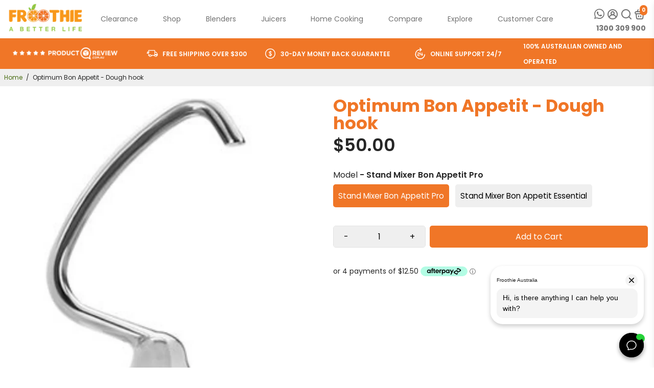

--- FILE ---
content_type: text/html; charset=utf-8
request_url: https://froothie.com.au/products/optimum-bon-appetit-dough-hook
body_size: 102137
content:
<!doctype html>
<html lang="en">
  <head>

  <!-- Google Tag Manager -->
<script>(function(w,d,s,l,i){w[l]=w[l]||[];w[l].push({'gtm.start':
new Date().getTime(),event:'gtm.js'});var f=d.getElementsByTagName(s)[0],
j=d.createElement(s),dl=l!='dataLayer'?'&l='+l:'';j.async=true;j.src=
'https://www.googletagmanager.com/gtm.js?id='+i+dl;f.parentNode.insertBefore(j,f);
})(window,document,'script','dataLayer','GTM-KMG9846');</script>
<!-- End Google Tag Manager -->
    
	<script id="pandectes-rules">   /* PANDECTES-GDPR: DO NOT MODIFY AUTO GENERATED CODE OF THIS SCRIPT */      window.PandectesSettings = {"store":{"plan":"plus","theme":"Copy of Live / Booster Support (01/18/2024)","primaryLocale":"en","adminMode":false},"tsPublished":1707135073,"declaration":{"showPurpose":false,"showProvider":false,"declIntroText":"We use cookies to optimize website functionality, analyze the performance, and provide personalized experience to you. Some cookies are essential to make the website operate and function correctly. Those cookies cannot be disabled. In this window you can manage your preference of cookies.","showDateGenerated":true},"language":{"languageMode":"Single","fallbackLanguage":"en","languageDetection":"browser","languagesSupported":[]},"texts":{"managed":{"headerText":{"en":"We respect your privacy"},"consentText":{"en":"This website uses cookies to ensure you get the best experience."},"dismissButtonText":{"en":"Ok"},"linkText":{"en":"Learn more"},"imprintText":{"en":"Imprint"},"preferencesButtonText":{"en":"Preferences"},"allowButtonText":{"en":"Accept"},"denyButtonText":{"en":"Decline"},"leaveSiteButtonText":{"en":"Leave this site"},"cookiePolicyText":{"en":"Cookie policy"},"preferencesPopupTitleText":{"en":"Manage consent preferences"},"preferencesPopupIntroText":{"en":"We use cookies to optimize website functionality, analyze the performance, and provide personalized experience to you. Some cookies are essential to make the website operate and function correctly. Those cookies cannot be disabled. In this window you can manage your preference of cookies."},"preferencesPopupCloseButtonText":{"en":"Close"},"preferencesPopupAcceptAllButtonText":{"en":"Accept all"},"preferencesPopupRejectAllButtonText":{"en":"Reject all"},"preferencesPopupSaveButtonText":{"en":"Save preferences"},"accessSectionTitleText":{"en":"Data portability"},"accessSectionParagraphText":{"en":"You have the right to request access to your data at any time."},"rectificationSectionTitleText":{"en":"Data Rectification"},"rectificationSectionParagraphText":{"en":"You have the right to request your data to be updated whenever you think it is appropriate."},"erasureSectionTitleText":{"en":"Right to be forgotten"},"erasureSectionParagraphText":{"en":"You have the right to ask all your data to be erased. After that, you will no longer be able to access your account."},"declIntroText":{"en":"We use cookies to optimize website functionality, analyze the performance, and provide personalized experience to you. Some cookies are essential to make the website operate and function correctly. Those cookies cannot be disabled. In this window you can manage your preference of cookies."}},"categories":{"strictlyNecessaryCookiesTitleText":{"en":"Strictly necessary cookies"},"functionalityCookiesTitleText":{"en":"Functional cookies"},"performanceCookiesTitleText":{"en":"Performance cookies"},"targetingCookiesTitleText":{"en":"Targeting cookies"},"unclassifiedCookiesTitleText":{"en":"Unclassified cookies"},"strictlyNecessaryCookiesDescriptionText":{"en":"These cookies are essential in order to enable you to move around the website and use its features, such as accessing secure areas of the website. The website cannot function properly without these cookies."},"functionalityCookiesDescriptionText":{"en":"These cookies enable the site to provide enhanced functionality and personalisation. They may be set by us or by third party providers whose services we have added to our pages. If you do not allow these cookies then some or all of these services may not function properly."},"performanceCookiesDescriptionText":{"en":"These cookies enable us to monitor and improve the performance of our website. For example, they allow us to count visits, identify traffic sources and see which parts of the site are most popular."},"targetingCookiesDescriptionText":{"en":"These cookies may be set through our site by our advertising partners. They may be used by those companies to build a profile of your interests and show you relevant adverts on other sites.    They do not store directly personal information, but are based on uniquely identifying your browser and internet device. If you do not allow these cookies, you will experience less targeted advertising."},"unclassifiedCookiesDescriptionText":{"en":"Unclassified cookies are cookies that we are in the process of classifying, together with the providers of individual cookies."}},"auto":{"declName":{"en":"Name"},"declPath":{"en":"Path"},"declType":{"en":"Type"},"declDomain":{"en":"Domain"},"declPurpose":{"en":"Purpose"},"declProvider":{"en":"Provider"},"declRetention":{"en":"Retention"},"declFirstParty":{"en":"First-party"},"declThirdParty":{"en":"Third-party"},"declSeconds":{"en":"seconds"},"declMinutes":{"en":"minutes"},"declHours":{"en":"hours"},"declDays":{"en":"days"},"declMonths":{"en":"months"},"declYears":{"en":"years"},"declSession":{"en":"Session"},"cookiesDetailsText":{"en":"Cookies details"},"preferencesPopupAlwaysAllowedText":{"en":"Always allowed"},"submitButton":{"en":"Submit"},"submittingButton":{"en":"Submitting..."},"cancelButton":{"en":"Cancel"},"guestsSupportInfoText":{"en":"Please login with your customer account to further proceed."},"guestsSupportEmailPlaceholder":{"en":"E-mail address"},"guestsSupportEmailValidationError":{"en":"Email is not valid"},"guestsSupportEmailSuccessTitle":{"en":"Thank you for your request"},"guestsSupportEmailFailureTitle":{"en":"A problem occurred"},"guestsSupportEmailSuccessMessage":{"en":"If you are registered as a customer of this store, you will soon receive an email with instructions on how to proceed."},"guestsSupportEmailFailureMessage":{"en":"Your request was not submitted. Please try again and if problem persists, contact store owner for assistance."},"confirmationSuccessTitle":{"en":"Your request is verified"},"confirmationFailureTitle":{"en":"A problem occurred"},"confirmationSuccessMessage":{"en":"We will soon get back to you as to your request."},"confirmationFailureMessage":{"en":"Your request was not verified. Please try again and if problem persists, contact store owner for assistance"},"consentSectionTitleText":{"en":"Your cookie consent"},"consentSectionNoConsentText":{"en":"You have not consented to the cookies policy of this website."},"consentSectionConsentedText":{"en":"You consented to the cookies policy of this website on"},"consentStatus":{"en":"Consent preference"},"consentDate":{"en":"Consent date"},"consentId":{"en":"Consent ID"},"consentSectionChangeConsentActionText":{"en":"Change consent preference"},"accessSectionGDPRRequestsActionText":{"en":"Data subject requests"},"accessSectionAccountInfoActionText":{"en":"Personal data"},"accessSectionOrdersRecordsActionText":{"en":"Orders"},"accessSectionDownloadReportActionText":{"en":"Request export"},"rectificationCommentPlaceholder":{"en":"Describe what you want to be updated"},"rectificationCommentValidationError":{"en":"Comment is required"},"rectificationSectionEditAccountActionText":{"en":"Request an update"},"erasureSectionRequestDeletionActionText":{"en":"Request personal data deletion"}}},"library":{"previewMode":false,"fadeInTimeout":0,"defaultBlocked":7,"showLink":true,"showImprintLink":false,"enabled":true,"cookie":{"name":"_pandectes_gdpr","expiryDays":365,"secure":true,"domain":""},"dismissOnScroll":false,"dismissOnWindowClick":false,"dismissOnTimeout":false,"palette":{"popup":{"background":"#FFFFFF","backgroundForCalculations":{"a":1,"b":255,"g":255,"r":255},"text":"#000000"},"button":{"background":"transparent","backgroundForCalculations":{"a":1,"b":255,"g":255,"r":255},"text":"#000000","textForCalculation":{"a":1,"b":0,"g":0,"r":0},"border":"#000000"}},"content":{"href":"https://froothie-au-dev.myshopify.com/policies/privacy-policy","imprintHref":"/","close":"&#10005;","target":"","logo":"<img class=\"cc-banner-logo\" height=\"40\" width=\"40\" src=\"https://cdn.shopify.com/s/files/1/0583/4329/3123/t/12/assets/pandectes-logo.png?v=1706617932\" alt=\"Froothie Australia\" />"},"window":"<div role=\"dialog\" aria-live=\"polite\" aria-label=\"cookieconsent\" aria-describedby=\"cookieconsent:desc\" id=\"pandectes-banner\" class=\"cc-window-wrapper cc-bottom-wrapper\"><div class=\"pd-cookie-banner-window cc-window {{classes}}\"><!--googleoff: all-->{{children}}<!--googleon: all--></div></div>","compliance":{"opt-both":"<div class=\"cc-compliance cc-highlight\">{{deny}}{{allow}}</div>"},"type":"opt-both","layouts":{"basic":"{{logo}}{{messagelink}}{{compliance}}{{close}}"},"position":"bottom","theme":"wired","revokable":true,"animateRevokable":false,"revokableReset":false,"revokableLogoUrl":"https://cdn.shopify.com/s/files/1/0583/4329/3123/t/12/assets/pandectes-reopen-logo.png?v=1706620090","revokablePlacement":"bottom-left","revokableMarginHorizontal":15,"revokableMarginVertical":15,"static":false,"autoAttach":true,"hasTransition":true,"blacklistPage":[""]},"geolocation":{"brOnly":false,"caOnly":false,"chOnly":false,"euOnly":false,"jpOnly":false,"thOnly":false,"canadaOnly":false,"globalVisibility":true},"dsr":{"guestsSupport":false,"accessSectionDownloadReportAuto":false},"banner":{"resetTs":1706617932,"extraCss":"        .cc-banner-logo {max-width: 24em!important;}    @media(min-width: 768px) {.cc-window.cc-floating{max-width: 24em!important;width: 24em!important;}}    .cc-message, .cc-header, .cc-logo {text-align: left}    .cc-window-wrapper{z-index: 2147483647;}    .cc-window{z-index: 2147483647;font-family: inherit;}    .cc-header{font-family: inherit;}    .pd-cp-ui{font-family: inherit; background-color: #FFFFFF;color:#000000;}    button.pd-cp-btn, a.pd-cp-btn{}    input + .pd-cp-preferences-slider{background-color: rgba(0, 0, 0, 0.3)}    .pd-cp-scrolling-section::-webkit-scrollbar{background-color: rgba(0, 0, 0, 0.3)}    input:checked + .pd-cp-preferences-slider{background-color: rgba(0, 0, 0, 1)}    .pd-cp-scrolling-section::-webkit-scrollbar-thumb {background-color: rgba(0, 0, 0, 1)}    .pd-cp-ui-close{color:#000000;}    .pd-cp-preferences-slider:before{background-color: #FFFFFF}    .pd-cp-title:before {border-color: #000000!important}    .pd-cp-preferences-slider{background-color:#000000}    .pd-cp-toggle{color:#000000!important}    @media(max-width:699px) {.pd-cp-ui-close-top svg {fill: #000000}}    .pd-cp-toggle:hover,.pd-cp-toggle:visited,.pd-cp-toggle:active{color:#000000!important}    .pd-cookie-banner-window {box-shadow: 0 0 18px rgb(0 0 0 / 20%);}  ","customJavascript":null,"showPoweredBy":false,"hybridStrict":false,"cookiesBlockedByDefault":"7","isActive":false,"implicitSavePreferences":false,"cookieIcon":false,"blockBots":false,"showCookiesDetails":false,"hasTransition":true,"blockingPage":false,"showOnlyLandingPage":false,"leaveSiteUrl":"https://www.google.com","linkRespectStoreLang":false},"cookies":{"0":[{"name":"secure_customer_sig","domain":"froothie.com.au","path":"/","provider":"Shopify","firstParty":true,"retention":"1 year(s)","expires":1,"unit":"declYears","purpose":{"en":"Used in connection with customer login."}},{"name":"localization","domain":"froothie.com.au","path":"/","provider":"Shopify","firstParty":true,"retention":"1 year(s)","expires":1,"unit":"declYears","purpose":{"en":"Shopify store localization"}},{"name":"cart_currency","domain":"froothie.com.au","path":"/","provider":"Shopify","firstParty":true,"retention":"2 ","expires":2,"unit":"declSession","purpose":{"en":"The cookie is necessary for the secure checkout and payment function on the website. This function is provided by shopify.com."}},{"name":"_cmp_a","domain":".froothie.com.au","path":"/","provider":"Shopify","firstParty":true,"retention":"1 day(s)","expires":1,"unit":"declDays","purpose":{"en":"Used for managing customer privacy settings."}},{"name":"_tracking_consent","domain":".froothie.com.au","path":"/","provider":"Shopify","firstParty":true,"retention":"1 year(s)","expires":1,"unit":"declYears","purpose":{"en":"Tracking preferences."}},{"name":"cart","domain":"froothie.com.au","path":"/","provider":"Shopify","firstParty":true,"retention":"2 ","expires":2,"unit":"declSession","purpose":{"en":"Necessary for the shopping cart functionality on the website."}},{"name":"cart_ts","domain":"froothie.com.au","path":"/","provider":"Shopify","firstParty":true,"retention":"2 ","expires":2,"unit":"declSession","purpose":{"en":"Used in connection with checkout."}},{"name":"cart_sig","domain":"froothie.com.au","path":"/","provider":"Shopify","firstParty":true,"retention":"2 ","expires":2,"unit":"declSession","purpose":{"en":"Shopify analytics."}},{"name":"keep_alive","domain":"froothie.com.au","path":"/","provider":"Shopify","firstParty":true,"retention":"30 minute(s)","expires":30,"unit":"declMinutes","purpose":{"en":"Used in connection with buyer localization."}},{"name":"shopify_pay_redirect","domain":"froothie.com.au","path":"/","provider":"Shopify","firstParty":true,"retention":"1 hour(s)","expires":1,"unit":"declHours","purpose":{"en":"The cookie is necessary for the secure checkout and payment function on the website. This function is provided by shopify.com."}},{"name":"_secure_session_id","domain":"froothie.com.au","path":"/","provider":"Shopify","firstParty":true,"retention":"1 month(s)","expires":1,"unit":"declMonths","purpose":{"en":"Used in connection with navigation through a storefront."}}],"1":[{"name":"_pinterest_ct_ua","domain":".ct.pinterest.com","path":"/","provider":"Pinterest","firstParty":false,"retention":"1 year(s)","expires":1,"unit":"declYears","purpose":{"en":"Used to group actions across pages."}},{"name":"locale_bar_accepted","domain":"froothie.com.au","path":"/","provider":"GrizzlyAppsSRL","firstParty":true,"retention":"Session","expires":-54,"unit":"declYears","purpose":{"en":"This cookie is provided by the app (BEST Currency Converter) and is used to secure the currency chosen by the customer."}}],"2":[{"name":"_shopify_y","domain":".froothie.com.au","path":"/","provider":"Shopify","firstParty":true,"retention":"1 year(s)","expires":1,"unit":"declYears","purpose":{"en":"Shopify analytics."}},{"name":"_orig_referrer","domain":".froothie.com.au","path":"/","provider":"Shopify","firstParty":true,"retention":"2 ","expires":2,"unit":"declSession","purpose":{"en":"Tracks landing pages."}},{"name":"_landing_page","domain":".froothie.com.au","path":"/","provider":"Shopify","firstParty":true,"retention":"2 ","expires":2,"unit":"declSession","purpose":{"en":"Tracks landing pages."}},{"name":"_shopify_s","domain":".froothie.com.au","path":"/","provider":"Shopify","firstParty":true,"retention":"30 minute(s)","expires":30,"unit":"declMinutes","purpose":{"en":"Shopify analytics."}},{"name":"__cf_bm","domain":".afterpay.com","path":"/","provider":"CloudFlare","firstParty":false,"retention":"30 minute(s)","expires":30,"unit":"declMinutes","purpose":{"en":"Used to manage incoming traffic that matches criteria associated with bots."}},{"name":"_shopify_sa_t","domain":".froothie.com.au","path":"/","provider":"Shopify","firstParty":true,"retention":"30 minute(s)","expires":30,"unit":"declMinutes","purpose":{"en":"Shopify analytics relating to marketing & referrals."}},{"name":"_gid","domain":".froothie.com.au","path":"/","provider":"Google","firstParty":true,"retention":"1 day(s)","expires":1,"unit":"declDays","purpose":{"en":"Cookie is placed by Google Analytics to count and track pageviews."}},{"name":"_gat","domain":".froothie.com.au","path":"/","provider":"Google","firstParty":true,"retention":"1 minute(s)","expires":1,"unit":"declMinutes","purpose":{"en":"Cookie is placed by Google Analytics to filter requests from bots."}},{"name":"_shopify_sa_p","domain":".froothie.com.au","path":"/","provider":"Shopify","firstParty":true,"retention":"30 minute(s)","expires":30,"unit":"declMinutes","purpose":{"en":"Shopify analytics relating to marketing & referrals."}},{"name":"_ga","domain":".froothie.com.au","path":"/","provider":"Google","firstParty":true,"retention":"1 year(s)","expires":1,"unit":"declYears","purpose":{"en":"Cookie is set by Google Analytics with unknown functionality"}},{"name":"__cf_bm","domain":".conversionbear.com","path":"/","provider":"CloudFlare","firstParty":false,"retention":"30 minute(s)","expires":30,"unit":"declMinutes","purpose":{"en":"Used to manage incoming traffic that matches criteria associated with bots."}},{"name":"_boomr_clss","domain":"https://froothie.com.au","path":"/","provider":"Shopify","firstParty":true,"retention":"Persistent","expires":1,"unit":"declYears","purpose":{"en":"Used to monitor and optimize the performance of Shopify stores."}},{"name":"_ga_246FML9V7K","domain":".froothie.com.au","path":"/","provider":"Google","firstParty":true,"retention":"1 year(s)","expires":1,"unit":"declYears","purpose":{"en":""}},{"name":"_ga_QJRXCTL22D","domain":".froothie.com.au","path":"/","provider":"Google","firstParty":true,"retention":"1 year(s)","expires":1,"unit":"declYears","purpose":{"en":""}},{"name":"prism_649607345","domain":"prism.app-us1.com","path":"/","provider":"ActiveCampaign","firstParty":false,"retention":"1 month(s)","expires":1,"unit":"declMonths","purpose":{"en":""}},{"name":"prism_649607345","domain":".froothie.com.au","path":"/","provider":"ActiveCampaign","firstParty":true,"retention":"1 month(s)","expires":1,"unit":"declMonths","purpose":{"en":""}}],"4":[{"name":"wpm-domain-test","domain":"au","path":"/","provider":"Shopify","firstParty":false,"retention":"Session","expires":1,"unit":"declSeconds","purpose":{"en":"Used to test the storage of parameters about products added to the cart or payment currency"}},{"name":"wpm-domain-test","domain":"com.au","path":"/","provider":"Shopify","firstParty":false,"retention":"Session","expires":1,"unit":"declSeconds","purpose":{"en":"Used to test the storage of parameters about products added to the cart or payment currency"}},{"name":"wpm-domain-test","domain":"froothie.com.au","path":"/","provider":"Shopify","firstParty":true,"retention":"Session","expires":1,"unit":"declSeconds","purpose":{"en":"Used to test the storage of parameters about products added to the cart or payment currency"}},{"name":"_ttp","domain":".tiktok.com","path":"/","provider":"TikTok","firstParty":false,"retention":"1 year(s)","expires":1,"unit":"declYears","purpose":{"en":"To measure and improve the performance of your advertising campaigns and to personalize the user's experience (including ads) on TikTok."}},{"name":"_pin_unauth","domain":".froothie.com.au","path":"/","provider":"Pinterest","firstParty":true,"retention":"1 year(s)","expires":1,"unit":"declYears","purpose":{"en":"Used to group actions for users who cannot be identified by Pinterest."}},{"name":"_fbp","domain":".froothie.com.au","path":"/","provider":"Facebook","firstParty":true,"retention":"3 month(s)","expires":3,"unit":"declMonths","purpose":{"en":"Cookie is placed by Facebook to track visits across websites."}},{"name":"_tt_enable_cookie","domain":".froothie.com.au","path":"/","provider":"TikTok","firstParty":true,"retention":"1 year(s)","expires":1,"unit":"declYears","purpose":{"en":"Used to identify a visitor."}},{"name":"_gcl_au","domain":".froothie.com.au","path":"/","provider":"Google","firstParty":true,"retention":"2 month(s)","expires":2,"unit":"declMonths","purpose":{"en":"Cookie is placed by Google Tag Manager to track conversions."}},{"name":"_uetsid","domain":".froothie.com.au","path":"/","provider":"Bing","firstParty":true,"retention":"1 day(s)","expires":1,"unit":"declDays","purpose":{"en":"This cookie is used by Bing to determine what ads should be shown that may be relevant to the end user perusing the site."}},{"name":"_ttp","domain":".froothie.com.au","path":"/","provider":"TikTok","firstParty":true,"retention":"1 year(s)","expires":1,"unit":"declYears","purpose":{"en":"To measure and improve the performance of your advertising campaigns and to personalize the user's experience (including ads) on TikTok."}},{"name":"MUID","domain":".bing.com","path":"/","provider":"Microsoft","firstParty":false,"retention":"1 year(s)","expires":1,"unit":"declYears","purpose":{"en":"Cookie is placed by Microsoft to track visits across websites."}},{"name":"IDE","domain":".doubleclick.net","path":"/","provider":"Google","firstParty":false,"retention":"1 year(s)","expires":1,"unit":"declYears","purpose":{"en":"To measure the visitors’ actions after they click through from an advert. Expires after 1 year."}},{"name":"_uetvid","domain":".froothie.com.au","path":"/","provider":"Bing","firstParty":true,"retention":"1 year(s)","expires":1,"unit":"declYears","purpose":{"en":"Used to track visitors on multiple websites, in order to present relevant advertisement based on the visitor's preferences."}},{"name":"tt_sessionId","domain":"https://froothie.com.au","path":"/","provider":"TikTok","firstParty":true,"retention":"Session","expires":1,"unit":"declYears","purpose":{"en":"Used by the social networking service, TikTok, for tracking the use of embedded services."}},{"name":"lastExternalReferrer","domain":"https://froothie.com.au","path":"/","provider":"Facebook","firstParty":true,"retention":"Persistent","expires":1,"unit":"declYears","purpose":{"en":"Detects how the user reached the website by registering their last URL-address."}},{"name":"lastExternalReferrerTime","domain":"https://froothie.com.au","path":"/","provider":"Facebook","firstParty":true,"retention":"Persistent","expires":1,"unit":"declYears","purpose":{"en":"Contains the timestamp of the last update of the lastExternalReferrer cookie."}},{"name":"tt_appInfo","domain":"https://froothie.com.au","path":"/","provider":"TikTok","firstParty":true,"retention":"Session","expires":1,"unit":"declYears","purpose":{"en":"Used by the social networking service, TikTok, for tracking the use of embedded services."}},{"name":"tt_pixel_session_index","domain":"https://froothie.com.au","path":"/","provider":"TikTok","firstParty":true,"retention":"Session","expires":1,"unit":"declYears","purpose":{"en":"Used by the social networking service, TikTok, for tracking the use of embedded services."}}],"8":[{"name":"cart","domain":"https://froothie.com.au","path":"/","provider":"Unknown","firstParty":true,"retention":"Persistent","expires":1,"unit":"declYears","purpose":{"en":"Necessary for the shopping cart functionality on the website."}},{"name":"_uetvid","domain":"https://froothie.com.au","path":"/","provider":"Unknown","firstParty":true,"retention":"Persistent","expires":1,"unit":"declYears","purpose":{"en":"Used to track visitors on multiple websites, in order to present relevant advertisement based on the visitor's preferences."}},{"name":"_uetsid","domain":"https://froothie.com.au","path":"/","provider":"Unknown","firstParty":true,"retention":"Persistent","expires":1,"unit":"declYears","purpose":{"en":"This cookie is used by Bing to determine what ads should be shown that may be relevant to the end user perusing the site."}},{"name":"cookiecookie","domain":"froothie.com.au","path":"/","provider":"Unknown","firstParty":true,"retention":"Session","expires":1,"unit":"declSeconds","purpose":{"en":""}},{"name":"ar_debug","domain":".pinterest.com","path":"/","provider":"Unknown","firstParty":false,"retention":"1 year(s)","expires":1,"unit":"declYears","purpose":{"en":""}},{"name":"MSPTC","domain":".bat.bing.com","path":"/","provider":"Unknown","firstParty":false,"retention":"1 year(s)","expires":1,"unit":"declYears","purpose":{"en":""}},{"name":"PAPVisitorId","domain":".postaffiliatepro.com","path":"/","provider":"Unknown","firstParty":false,"retention":"1 year(s)","expires":1,"unit":"declYears","purpose":{"en":""}},{"name":"PAPVisitorId","domain":".froothie.com.au","path":"/","provider":"Unknown","firstParty":true,"retention":"1 year(s)","expires":1,"unit":"declYears","purpose":{"en":""}},{"name":"di_pmt_wt","domain":"https://froothie.com.au","path":"/","provider":"Unknown","firstParty":true,"retention":"Persistent","expires":1,"unit":"declYears","purpose":{"en":""}},{"name":"EVENTS_MAP","domain":"https://froothie.com.au","path":"/","provider":"Unknown","firstParty":true,"retention":"Persistent","expires":1,"unit":"declYears","purpose":{"en":""}},{"name":"bstrCts","domain":"https://froothie.com.au","path":"/","provider":"Unknown","firstParty":true,"retention":"Persistent","expires":1,"unit":"declYears","purpose":{"en":""}},{"name":"TriplePixel","domain":"https://froothie.com.au","path":"/","provider":"Unknown","firstParty":true,"retention":"Persistent","expires":1,"unit":"declYears","purpose":{"en":""}},{"name":"__anon_id","domain":"https://froothie.com.au","path":"/","provider":"Unknown","firstParty":true,"retention":"Persistent","expires":1,"unit":"declYears","purpose":{"en":""}},{"name":"mc_pixel_session_data","domain":"https://froothie.com.au","path":"/","provider":"Unknown","firstParty":true,"retention":"Persistent","expires":1,"unit":"declYears","purpose":{"en":""}},{"name":"bstr:visitor_info","domain":"https://froothie.com.au","path":"/","provider":"Unknown","firstParty":true,"retention":"Persistent","expires":1,"unit":"declYears","purpose":{"en":""}},{"name":"true_rand_gen_sequence.dat_tmp","domain":"https://froothie.com.au","path":"/","provider":"Unknown","firstParty":true,"retention":"Persistent","expires":1,"unit":"declYears","purpose":{"en":""}},{"name":"cartToken","domain":"https://froothie.com.au","path":"/","provider":"Unknown","firstParty":true,"retention":"Persistent","expires":1,"unit":"declYears","purpose":{"en":""}},{"name":"mcwidget","domain":"https://froothie.com.au","path":"/","provider":"Unknown","firstParty":true,"retention":"Persistent","expires":1,"unit":"declYears","purpose":{"en":""}},{"name":"dielahws","domain":"https://froothie.com.au","path":"/","provider":"Unknown","firstParty":true,"retention":"Session","expires":1,"unit":"declYears","purpose":{"en":""}},{"name":"__user_traits","domain":"https://froothie.com.au","path":"/","provider":"Unknown","firstParty":true,"retention":"Persistent","expires":1,"unit":"declYears","purpose":{"en":""}},{"name":"auth-security_rand_salt_","domain":"https://froothie.com.au","path":"/","provider":"Unknown","firstParty":true,"retention":"Persistent","expires":1,"unit":"declYears","purpose":{"en":""}},{"name":"sra_cart_token","domain":"https://froothie.com.au","path":"/","provider":"Unknown","firstParty":true,"retention":"Session","expires":1,"unit":"declYears","purpose":{"en":""}},{"name":"sra_debug","domain":"https://froothie.com.au","path":"/","provider":"Unknown","firstParty":true,"retention":"Session","expires":1,"unit":"declYears","purpose":{"en":""}},{"name":"local-storage-test","domain":"https://froothie.com.au","path":"/","provider":"Unknown","firstParty":true,"retention":"Persistent","expires":1,"unit":"declYears","purpose":{"en":""}},{"name":"sra_identifiers","domain":"https://froothie.com.au","path":"/","provider":"Unknown","firstParty":true,"retention":"Session","expires":1,"unit":"declYears","purpose":{"en":""}},{"name":"TriplePixelU","domain":"https://froothie.com.au","path":"/","provider":"Unknown","firstParty":true,"retention":"Persistent","expires":1,"unit":"declYears","purpose":{"en":""}},{"name":"undefined","domain":"https://froothie.com.au","path":"/","provider":"Unknown","firstParty":true,"retention":"Persistent","expires":1,"unit":"declYears","purpose":{"en":""}},{"name":"mc_test_local_storage","domain":"https://froothie.com.au","path":"/","provider":"Unknown","firstParty":true,"retention":"Persistent","expires":1,"unit":"declYears","purpose":{"en":""}},{"name":"_uetsid_exp","domain":"https://froothie.com.au","path":"/","provider":"Unknown","firstParty":true,"retention":"Persistent","expires":1,"unit":"declYears","purpose":{"en":""}},{"name":"undefined","domain":"https://froothie.com.au","path":"/","provider":"Unknown","firstParty":true,"retention":"Session","expires":1,"unit":"declYears","purpose":{"en":""}},{"name":"_uetvid_exp","domain":"https://froothie.com.au","path":"/","provider":"Unknown","firstParty":true,"retention":"Persistent","expires":1,"unit":"declYears","purpose":{"en":""}},{"name":"PAPVisitorId","domain":"https://froothie.com.au","path":"/","provider":"Unknown","firstParty":true,"retention":"Persistent","expires":1,"unit":"declYears","purpose":{"en":""}},{"name":"true_rand_gen_sequence.dat_","domain":"https://froothie.com.au","path":"/","provider":"Unknown","firstParty":true,"retention":"Persistent","expires":1,"unit":"declYears","purpose":{"en":""}},{"name":"announcementBarLocationTimestamp","domain":"https://froothie.com.au","path":"/","provider":"Unknown","firstParty":true,"retention":"Persistent","expires":1,"unit":"declYears","purpose":{"en":""}},{"name":"is_eu","domain":"https://froothie.com.au","path":"/","provider":"Unknown","firstParty":true,"retention":"Session","expires":1,"unit":"declYears","purpose":{"en":""}},{"name":"rc::c","domain":"https://www.google.com","path":"/","provider":"Unknown","firstParty":false,"retention":"Session","expires":1,"unit":"declYears","purpose":{"en":""}},{"name":"true_rand_gen_sequence.math_","domain":"https://froothie.com.au","path":"/","provider":"Unknown","firstParty":true,"retention":"Persistent","expires":1,"unit":"declYears","purpose":{"en":""}},{"name":"announcementBarLocation","domain":"https://froothie.com.au","path":"/","provider":"Unknown","firstParty":true,"retention":"Persistent","expires":1,"unit":"declYears","purpose":{"en":""}},{"name":"rc::a","domain":"https://www.google.com","path":"/","provider":"Unknown","firstParty":false,"retention":"Persistent","expires":1,"unit":"declYears","purpose":{"en":""}},{"name":"announcementBarFirstView","domain":"https://froothie.com.au","path":"/","provider":"Unknown","firstParty":true,"retention":"Session","expires":1,"unit":"declYears","purpose":{"en":""}},{"name":"beacon","domain":"https://froothie.com.au","path":"/","provider":"Unknown","firstParty":true,"retention":"Persistent","expires":1,"unit":"declYears","purpose":{"en":""}},{"name":"bstr:cart:update","domain":"https://froothie.com.au","path":"/","provider":"Unknown","firstParty":true,"retention":"Persistent","expires":1,"unit":"declYears","purpose":{"en":""}}]},"blocker":{"isActive":false,"googleConsentMode":{"id":"","analyticsId":"","isActive":true,"adStorageCategory":4,"analyticsStorageCategory":2,"personalizationStorageCategory":1,"functionalityStorageCategory":1,"customEvent":true,"securityStorageCategory":0,"redactData":true,"urlPassthrough":false,"dataLayerProperty":"dataLayer"},"facebookPixel":{"id":"","isActive":false,"ldu":false},"rakuten":{"isActive":false,"cmp":false,"ccpa":false},"gpcIsActive":false,"defaultBlocked":7,"patterns":{"whiteList":[],"blackList":{"1":[],"2":[],"4":[],"8":[]},"iframesWhiteList":[],"iframesBlackList":{"1":[],"2":[],"4":[],"8":[]},"beaconsWhiteList":[],"beaconsBlackList":{"1":[],"2":[],"4":[],"8":[]}}}}      !function(){"use strict";window.PandectesRules=window.PandectesRules||{},window.PandectesRules.manualBlacklist={1:[],2:[],4:[]},window.PandectesRules.blacklistedIFrames={1:[],2:[],4:[]},window.PandectesRules.blacklistedCss={1:[],2:[],4:[]},window.PandectesRules.blacklistedBeacons={1:[],2:[],4:[]};var e="javascript/blocked",t="_pandectes_gdpr";function n(e){return new RegExp(e.replace(/[/\\.+?$()]/g,"\\$&").replace("*","(.*)"))}var a=function(e){try{return JSON.parse(e)}catch(e){return!1}},r=function(e){var t=arguments.length>1&&void 0!==arguments[1]?arguments[1]:"log",n=new URLSearchParams(window.location.search);n.get("log")&&console[t]("PandectesRules: ".concat(e))};function i(e,t){var n=Object.keys(e);if(Object.getOwnPropertySymbols){var a=Object.getOwnPropertySymbols(e);t&&(a=a.filter((function(t){return Object.getOwnPropertyDescriptor(e,t).enumerable}))),n.push.apply(n,a)}return n}function o(e){for(var t=1;t<arguments.length;t++){var n=null!=arguments[t]?arguments[t]:{};t%2?i(Object(n),!0).forEach((function(t){s(e,t,n[t])})):Object.getOwnPropertyDescriptors?Object.defineProperties(e,Object.getOwnPropertyDescriptors(n)):i(Object(n)).forEach((function(t){Object.defineProperty(e,t,Object.getOwnPropertyDescriptor(n,t))}))}return e}function s(e,t,n){return t in e?Object.defineProperty(e,t,{value:n,enumerable:!0,configurable:!0,writable:!0}):e[t]=n,e}function c(e,t){return function(e){if(Array.isArray(e))return e}(e)||function(e,t){var n=null==e?null:"undefined"!=typeof Symbol&&e[Symbol.iterator]||e["@@iterator"];if(null==n)return;var a,r,i=[],o=!0,s=!1;try{for(n=n.call(e);!(o=(a=n.next()).done)&&(i.push(a.value),!t||i.length!==t);o=!0);}catch(e){s=!0,r=e}finally{try{o||null==n.return||n.return()}finally{if(s)throw r}}return i}(e,t)||u(e,t)||function(){throw new TypeError("Invalid attempt to destructure non-iterable instance.\nIn order to be iterable, non-array objects must have a [Symbol.iterator]() method.")}()}function l(e){return function(e){if(Array.isArray(e))return d(e)}(e)||function(e){if("undefined"!=typeof Symbol&&null!=e[Symbol.iterator]||null!=e["@@iterator"])return Array.from(e)}(e)||u(e)||function(){throw new TypeError("Invalid attempt to spread non-iterable instance.\nIn order to be iterable, non-array objects must have a [Symbol.iterator]() method.")}()}function u(e,t){if(e){if("string"==typeof e)return d(e,t);var n=Object.prototype.toString.call(e).slice(8,-1);return"Object"===n&&e.constructor&&(n=e.constructor.name),"Map"===n||"Set"===n?Array.from(e):"Arguments"===n||/^(?:Ui|I)nt(?:8|16|32)(?:Clamped)?Array$/.test(n)?d(e,t):void 0}}function d(e,t){(null==t||t>e.length)&&(t=e.length);for(var n=0,a=new Array(t);n<t;n++)a[n]=e[n];return a}var p=window.PandectesRulesSettings||window.PandectesSettings,f=!(void 0===window.dataLayer||!Array.isArray(window.dataLayer)||!window.dataLayer.some((function(e){return"pandectes_full_scan"===e.event})));r("userAgent -> ".concat(window.navigator.userAgent.substring(0,50)));var g=function(){var e,n=arguments.length>0&&void 0!==arguments[0]?arguments[0]:t,r="; "+document.cookie,i=r.split("; "+n+"=");if(i.length<2)e={};else{var o=i.pop(),s=o.split(";");e=window.atob(s.shift())}var c=a(e);return!1!==c?c:e}(),y=p.banner.isActive,h=p.blocker,m=h.defaultBlocked,w=h.patterns,v=g&&null!==g.preferences&&void 0!==g.preferences?g.preferences:null,b=f?0:y?null===v?m:v:0,k={1:0==(1&b),2:0==(2&b),4:0==(4&b)},L=w.blackList,S=w.whiteList,_=w.iframesBlackList,P=w.iframesWhiteList,A=w.beaconsBlackList,C=w.beaconsWhiteList,B={blackList:[],whiteList:[],iframesBlackList:{1:[],2:[],4:[],8:[]},iframesWhiteList:[],beaconsBlackList:{1:[],2:[],4:[],8:[]},beaconsWhiteList:[]};[1,2,4].map((function(e){var t;k[e]||((t=B.blackList).push.apply(t,l(L[e].length?L[e].map(n):[])),B.iframesBlackList[e]=_[e].length?_[e].map(n):[],B.beaconsBlackList[e]=A[e].length?A[e].map(n):[])})),B.whiteList=S.length?S.map(n):[],B.iframesWhiteList=P.length?P.map(n):[],B.beaconsWhiteList=C.length?C.map(n):[];var E={scripts:[],iframes:{1:[],2:[],4:[]},beacons:{1:[],2:[],4:[]},css:{1:[],2:[],4:[]}},j=function(t,n){return t&&(!n||n!==e)&&(!B.blackList||B.blackList.some((function(e){return e.test(t)})))&&(!B.whiteList||B.whiteList.every((function(e){return!e.test(t)})))},O=function(e){var t=e.getAttribute("src");return B.blackList&&B.blackList.every((function(e){return!e.test(t)}))||B.whiteList&&B.whiteList.some((function(e){return e.test(t)}))},I=function(e,t){var n=B.iframesBlackList[t],a=B.iframesWhiteList;return e&&(!n||n.some((function(t){return t.test(e)})))&&(!a||a.every((function(t){return!t.test(e)})))},R=function(e,t){var n=B.beaconsBlackList[t],a=B.beaconsWhiteList;return e&&(!n||n.some((function(t){return t.test(e)})))&&(!a||a.every((function(t){return!t.test(e)})))},T=new MutationObserver((function(e){for(var t=0;t<e.length;t++)for(var n=e[t].addedNodes,a=0;a<n.length;a++){var r=n[a],i=r.dataset&&r.dataset.cookiecategory;if(1===r.nodeType&&"LINK"===r.tagName){var o=r.dataset&&r.dataset.href;if(o&&i)switch(i){case"functionality":case"C0001":E.css[1].push(o);break;case"performance":case"C0002":E.css[2].push(o);break;case"targeting":case"C0003":E.css[4].push(o)}}}})),x=new MutationObserver((function(t){for(var n=0;n<t.length;n++)for(var a=t[n].addedNodes,r=function(t){var n=a[t],r=n.src||n.dataset&&n.dataset.src,i=n.dataset&&n.dataset.cookiecategory;if(1===n.nodeType&&"IFRAME"===n.tagName){if(r){var o=!1;I(r,1)||"functionality"===i||"C0001"===i?(o=!0,E.iframes[1].push(r)):I(r,2)||"performance"===i||"C0002"===i?(o=!0,E.iframes[2].push(r)):(I(r,4)||"targeting"===i||"C0003"===i)&&(o=!0,E.iframes[4].push(r)),o&&(n.removeAttribute("src"),n.setAttribute("data-src",r))}}else if(1===n.nodeType&&"IMG"===n.tagName){if(r){var s=!1;R(r,1)?(s=!0,E.beacons[1].push(r)):R(r,2)?(s=!0,E.beacons[2].push(r)):R(r,4)&&(s=!0,E.beacons[4].push(r)),s&&(n.removeAttribute("src"),n.setAttribute("data-src",r))}}else if(1===n.nodeType&&"LINK"===n.tagName){var c=n.dataset&&n.dataset.href;if(c&&i)switch(i){case"functionality":case"C0001":E.css[1].push(c);break;case"performance":case"C0002":E.css[2].push(c);break;case"targeting":case"C0003":E.css[4].push(c)}}else if(1===n.nodeType&&"SCRIPT"===n.tagName){var l=n.type,u=!1;if(j(r,l))u=!0;else if(r&&i)switch(i){case"functionality":case"C0001":u=!0,window.PandectesRules.manualBlacklist[1].push(r);break;case"performance":case"C0002":u=!0,window.PandectesRules.manualBlacklist[2].push(r);break;case"targeting":case"C0003":u=!0,window.PandectesRules.manualBlacklist[4].push(r)}if(u){E.scripts.push([n,l]),n.type=e;n.addEventListener("beforescriptexecute",(function t(a){n.getAttribute("type")===e&&a.preventDefault(),n.removeEventListener("beforescriptexecute",t)})),n.parentElement&&n.parentElement.removeChild(n)}}},i=0;i<a.length;i++)r(i)})),N=document.createElement,D={src:Object.getOwnPropertyDescriptor(HTMLScriptElement.prototype,"src"),type:Object.getOwnPropertyDescriptor(HTMLScriptElement.prototype,"type")};window.PandectesRules.unblockCss=function(e){var t=E.css[e]||[];t.length&&r("Unblocking CSS for ".concat(e)),t.forEach((function(e){var t=document.querySelector('link[data-href^="'.concat(e,'"]'));t.removeAttribute("data-href"),t.href=e})),E.css[e]=[]},window.PandectesRules.unblockIFrames=function(e){var t=E.iframes[e]||[];t.length&&r("Unblocking IFrames for ".concat(e)),B.iframesBlackList[e]=[],t.forEach((function(e){var t=document.querySelector('iframe[data-src^="'.concat(e,'"]'));t.removeAttribute("data-src"),t.src=e})),E.iframes[e]=[]},window.PandectesRules.unblockBeacons=function(e){var t=E.beacons[e]||[];t.length&&r("Unblocking Beacons for ".concat(e)),B.beaconsBlackList[e]=[],t.forEach((function(e){var t=document.querySelector('img[data-src^="'.concat(e,'"]'));t.removeAttribute("data-src"),t.src=e})),E.beacons[e]=[]},window.PandectesRules.unblockInlineScripts=function(e){var t=1===e?"functionality":2===e?"performance":"targeting";document.querySelectorAll('script[type="javascript/blocked"][data-cookiecategory="'.concat(t,'"]')).forEach((function(e){var t=e.textContent;e.parentNode.removeChild(e);var n=document.createElement("script");n.type="text/javascript",n.textContent=t,document.body.appendChild(n)}))},window.PandectesRules.unblock=function(t){t.length<1?(B.blackList=[],B.whiteList=[],B.iframesBlackList=[],B.iframesWhiteList=[]):(B.blackList&&(B.blackList=B.blackList.filter((function(e){return t.every((function(t){return"string"==typeof t?!e.test(t):t instanceof RegExp?e.toString()!==t.toString():void 0}))}))),B.whiteList&&(B.whiteList=[].concat(l(B.whiteList),l(t.map((function(e){if("string"==typeof e){var t=".*"+n(e)+".*";if(B.whiteList.every((function(e){return e.toString()!==t.toString()})))return new RegExp(t)}else if(e instanceof RegExp&&B.whiteList.every((function(t){return t.toString()!==e.toString()})))return e;return null})).filter(Boolean)))));for(var a=document.querySelectorAll('script[type="'.concat(e,'"]')),i=0;i<a.length;i++){var o=a[i];O(o)&&(E.scripts.push([o,"application/javascript"]),o.parentElement.removeChild(o))}var s=0;l(E.scripts).forEach((function(e,t){var n=c(e,2),a=n[0],r=n[1];if(O(a)){for(var i=document.createElement("script"),o=0;o<a.attributes.length;o++){var l=a.attributes[o];"src"!==l.name&&"type"!==l.name&&i.setAttribute(l.name,a.attributes[o].value)}i.setAttribute("src",a.src),i.setAttribute("type",r||"application/javascript"),document.head.appendChild(i),E.scripts.splice(t-s,1),s++}})),0==B.blackList.length&&0===B.iframesBlackList[1].length&&0===B.iframesBlackList[2].length&&0===B.iframesBlackList[4].length&&0===B.beaconsBlackList[1].length&&0===B.beaconsBlackList[2].length&&0===B.beaconsBlackList[4].length&&(r("Disconnecting observers"),x.disconnect(),T.disconnect())};var M,W,z=p.store.adminMode,F=p.blocker,U=F.defaultBlocked;M=function(){!function(){var e=window.Shopify.trackingConsent;if(!1!==e.shouldShowBanner()||null!==v||7!==U)try{var t=z&&!window.Shopify.AdminBarInjector,n={preferences:0==(1&b)||f||t,analytics:0==(2&b)||f||t,marketing:0==(4&b)||f||t};e.firstPartyMarketingAllowed()===n.marketing&&e.analyticsProcessingAllowed()===n.analytics&&e.preferencesProcessingAllowed()===n.preferences||e.setTrackingConsent(n,(function(e){e&&e.error?r("Shopify.customerPrivacy API - failed to setTrackingConsent"):r("Shopify.customerPrivacy API - setTrackingConsent(".concat(JSON.stringify(n),")"))}))}catch(e){r("Shopify.customerPrivacy API - exception")}}(),function(){var e=window.Shopify.trackingConsent,t=e.currentVisitorConsent();if(F.gpcIsActive&&"CCPA"===e.getRegulation()&&"no"===t.gpc&&"yes"!==t.sale_of_data){var n={sale_of_data:!1};e.setTrackingConsent(n,(function(e){e&&e.error?r("Shopify.customerPrivacy API - failed to setTrackingConsent({".concat(JSON.stringify(n),")")):r("Shopify.customerPrivacy API - setTrackingConsent(".concat(JSON.stringify(n),")"))}))}}()},W=null,window.Shopify&&window.Shopify.loadFeatures&&window.Shopify.trackingConsent?M():W=setInterval((function(){window.Shopify&&window.Shopify.loadFeatures&&(clearInterval(W),window.Shopify.loadFeatures([{name:"consent-tracking-api",version:"0.1"}],(function(e){e?r("Shopify.customerPrivacy API - failed to load"):(r("Shopify.customerPrivacy API - loaded"),r("Shopify.customerPrivacy.shouldShowBanner() -> "+window.Shopify.trackingConsent.shouldShowBanner()),M())})))}),10);var q=p.banner.isActive,J=p.blocker.googleConsentMode,H=J.isActive,$=J.customEvent,G=J.id,K=J.analyticsId,V=J.redactData,Y=J.urlPassthrough,Q=J.adStorageCategory,X=J.analyticsStorageCategory,Z=J.functionalityStorageCategory,ee=J.personalizationStorageCategory,te=J.securityStorageCategory,ne=J.dataLayerProperty,ae=void 0===ne?"dataLayer":ne;function re(){window[ae].push(arguments)}window[ae]=window[ae]||[];var ie,oe,se={hasInitialized:!1,ads_data_redaction:!1,url_passthrough:!1,data_layer_property:"dataLayer",storage:{ad_storage:"granted",ad_user_data:"granted",ad_personalization:"granted",analytics_storage:"granted",functionality_storage:"granted",personalization_storage:"granted",security_storage:"granted",wait_for_update:500}};if(q&&H){var ce=0==(b&Q)?"granted":"denied",le=0==(b&X)?"granted":"denied",ue=0==(b&Z)?"granted":"denied",de=0==(b&ee)?"granted":"denied",pe=0==(b&te)?"granted":"denied";if(se.hasInitialized=!0,se.ads_data_redaction="denied"===ce&&V,se.url_passthrough=Y,se.storage.ad_storage=ce,se.storage.ad_user_data=ce,se.storage.ad_personalization=ce,se.storage.analytics_storage=le,se.storage.functionality_storage=ue,se.storage.personalization_storage=de,se.storage.security_storage=pe,se.data_layer_property=ae||"dataLayer",se.ads_data_redaction&&re("set","ads_data_redaction",se.ads_data_redaction),se.url_passthrough&&re("set","url_passthrough",se.url_passthrough),re("consent","default",se.storage),r("Google consent mode initialized"),G.length){console.log("adding google tag manager",G,se.data_layer_property),window[se.data_layer_property].push({"gtm.start":(new Date).getTime(),event:"gtm.js"}),window[se.data_layer_property].push({"pandectes.start":(new Date).getTime(),event:"pandectes-rules.min.js"});var fe=document.createElement("script"),ge="dataLayer"!==se.data_layer_property?"&l=".concat(se.data_layer_property):"";fe.async=!0,fe.src="https://www.googletagmanager.com/gtm.js?id=".concat(G).concat(ge),document.head.appendChild(fe)}if(K.length){console.log("adding analytics"),window[se.data_layer_property].push({"pandectes.start":(new Date).getTime(),event:"pandectes-rules.min.js"});var ye=document.createElement("script");ye.async=!0,ye.src="https://www.googletagmanager.com/gtag/js?id=".concat(K),document.head.appendChild(ye),re("js",new Date),re("config",K)}}q&&$&&(oe=7===(ie=b)?"deny":0===ie?"allow":"mixed",window[ae].push({event:"Pandectes_Consent_Update",pandectes_status:oe,pandectes_categories:{C0000:"allow",C0001:k[1]?"allow":"deny",C0002:k[2]?"allow":"deny",C0003:k[4]?"allow":"deny"}}),r("PandectesCustomEvent pushed to the dataLayer")),window.PandectesRules.gcm=se;var he=p.banner.isActive,me=p.blocker.isActive;r("Blocker -> "+(me?"Active":"Inactive")),r("Banner -> "+(he?"Active":"Inactive")),r("ActualPrefs -> "+b);var we=null===v&&/\/checkouts\//.test(window.location.pathname);0!==b&&!1===f&&me&&!we?(r("Blocker will execute"),document.createElement=function(){for(var t=arguments.length,n=new Array(t),a=0;a<t;a++)n[a]=arguments[a];if("script"!==n[0].toLowerCase())return N.bind?N.bind(document).apply(void 0,n):N;var r=N.bind(document).apply(void 0,n);try{Object.defineProperties(r,{src:o(o({},D.src),{},{set:function(t){j(t,r.type)&&D.type.set.call(this,e),D.src.set.call(this,t)}}),type:o(o({},D.type),{},{get:function(){var t=D.type.get.call(this);return t===e||j(this.src,t)?null:t},set:function(t){var n=j(r.src,r.type)?e:t;D.type.set.call(this,n)}})}),r.setAttribute=function(t,n){if("type"===t){var a=j(r.src,r.type)?e:n;D.type.set.call(r,a)}else"src"===t?(j(n,r.type)&&D.type.set.call(r,e),D.src.set.call(r,n)):HTMLScriptElement.prototype.setAttribute.call(r,t,n)}}catch(e){console.warn("Yett: unable to prevent script execution for script src ",r.src,".\n",'A likely cause would be because you are using a third-party browser extension that monkey patches the "document.createElement" function.')}return r},x.observe(document.documentElement,{childList:!0,subtree:!0}),T.observe(document.documentElement,{childList:!0,subtree:!0})):r("Blocker will not execute")}();
</script>
<link rel='preconnect dns-prefetch' href='https://api.config-security.com/' crossorigin />
<link rel='preconnect dns-prefetch' href='https://conf.config-security.com/' crossorigin />
<link rel='preconnect dns-prefetch' href='https://whale.camera/' crossorigin />
 
<!--
888888b.                              888                88888888888 888                                      
888  "88b                             888                    888     888                                      
888  .88P                             888                    888     888                                      
8888888K.   .d88b.   .d88b.  .d8888b  888888 .d88b.  888d888 888     88888b.   .d88b.  88888b.d88b.   .d88b.  
888  "Y88b d88""88b d88""88b 88K      888   d8P  Y8b 888P"   888     888 "88b d8P  Y8b 888 "888 "88b d8P  Y8b 
888    888 888  888 888  888 "Y8888b. 888   88888888 888     888     888  888 88888888 888  888  888 88888888 
888   d88P Y88..88P Y88..88P      X88 Y88b. Y8b.     888     888     888  888 Y8b.     888  888  888 Y8b.     
8888888P"   "Y88P"   "Y88P"   88888P'  "Y888 "Y8888  888     888     888  888  "Y8888  888  888  888  "Y8888  
-->
    <title>
      Optimum Bon Appetit Stand Mixer - Dough Hook - Replacement Part
      &ndash; Froothie Australia
    </title>
    
    <meta name="description" content="Elevate your baking experience with the Optimum Bon Appetit Stand Mixer Dough Hook. A crucial replacement part designed for precision, ensuring your mixer consistently delivers perfectly kneaded dough for your culinary delights." />
    
    <link rel="canonical" href="https://froothie.com.au/products/optimum-bon-appetit-dough-hook" />
    <link href="https://static.boostertheme.co" rel="preconnect" crossorigin>
    <link rel="dns-prefetch" href="//static.boostertheme.co">
    <link href="https://theme.boostertheme.com" rel="preconnect" crossorigin>
    <link rel="dns-prefetch" href="//theme.boostertheme.com">
    <meta charset="utf-8">
    <meta http-equiv="X-UA-Compatible" content="IE=edge,chrome=1">
    <meta name="viewport" content="width=device-width,initial-scale=1,shrink-to-fit=no">
    <link rel="preload" as="style" href="//froothie.com.au/cdn/shop/t/34/assets/custom.css?v=170196461004218884251746048402">
    <link rel="preload" as="script" href="//froothie.com.au/cdn/shop/t/34/assets/prod.js?v=11145048137464294431733998630">

    


    <link rel="apple-touch-icon" sizes="180x180" href="//froothie.com.au/cdn/shop/files/Favicon_180x180_crop_center.jpg?v=1633681423">
    <link rel="icon" type="image/png" sizes="32x32" href="//froothie.com.au/cdn/shop/files/Favicon_32x32_crop_center.jpg?v=1633681423">
    <link rel="icon" type="image/png" sizes="16x16" href="//froothie.com.au/cdn/shop/files/Favicon_16x16_crop_center.jpg?v=1633681423">
    <link rel="manifest" href="//froothie.com.au/cdn/shop/t/34/assets/site.webmanifest?v=127501040062227269711733998630">
    <meta name="msapplication-TileColor" content="">
    <meta name="theme-color" content=">


    <script>window.performance && window.performance.mark && window.performance.mark('shopify.content_for_header.start');</script><meta name="google-site-verification" content="c5pyrKnP8qN9lXvJPKndPIVuxnGa0ZhSdFOwIzM3BYk">
<meta name="google-site-verification" content="kcBjjI_Aan2Uahj2ZpMcxpMNYb97yHecNdP6Rhgykj0">
<meta name="google-site-verification" content="5WgNDRbxNyioix0rHH7BzVJX9gqvnJyFqXaLJr1jPBU">
<meta name="google-site-verification" content="c5pyrKnP8qN9lXvJPKndPIVuxnGa0ZhSdFOwIzM3BYk">
<meta name="facebook-domain-verification" content="yo3nstggpbtjbt2pn3axjbblxiuw4t">
<meta id="shopify-digital-wallet" name="shopify-digital-wallet" content="/58343293123/digital_wallets/dialog">
<meta name="shopify-checkout-api-token" content="00be234fb555767db7932837ada3a1af">
<meta id="in-context-paypal-metadata" data-shop-id="58343293123" data-venmo-supported="false" data-environment="production" data-locale="en_US" data-paypal-v4="true" data-currency="AUD">
<link rel="alternate" type="application/json+oembed" href="https://froothie.com.au/products/optimum-bon-appetit-dough-hook.oembed">
<script async="async" src="/checkouts/internal/preloads.js?locale=en-AU"></script>
<link rel="preconnect" href="https://shop.app" crossorigin="anonymous">
<script async="async" src="https://shop.app/checkouts/internal/preloads.js?locale=en-AU&shop_id=58343293123" crossorigin="anonymous"></script>
<script id="apple-pay-shop-capabilities" type="application/json">{"shopId":58343293123,"countryCode":"AU","currencyCode":"AUD","merchantCapabilities":["supports3DS"],"merchantId":"gid:\/\/shopify\/Shop\/58343293123","merchantName":"Froothie Australia","requiredBillingContactFields":["postalAddress","email","phone"],"requiredShippingContactFields":["postalAddress","email","phone"],"shippingType":"shipping","supportedNetworks":["visa","masterCard"],"total":{"type":"pending","label":"Froothie Australia","amount":"1.00"},"shopifyPaymentsEnabled":true,"supportsSubscriptions":true}</script>
<script id="shopify-features" type="application/json">{"accessToken":"00be234fb555767db7932837ada3a1af","betas":["rich-media-storefront-analytics"],"domain":"froothie.com.au","predictiveSearch":true,"shopId":58343293123,"locale":"en"}</script>
<script>var Shopify = Shopify || {};
Shopify.shop = "froothie-au-dev.myshopify.com";
Shopify.locale = "en";
Shopify.currency = {"active":"AUD","rate":"1.0"};
Shopify.country = "AU";
Shopify.theme = {"name":"OCU TEST |Boost-6.1.7-old-upd-Image Fix-NEWHOME","id":147302646010,"schema_name":"Booster-6.1.7","schema_version":"6.1.7","theme_store_id":null,"role":"main"};
Shopify.theme.handle = "null";
Shopify.theme.style = {"id":null,"handle":null};
Shopify.cdnHost = "froothie.com.au/cdn";
Shopify.routes = Shopify.routes || {};
Shopify.routes.root = "/";</script>
<script type="module">!function(o){(o.Shopify=o.Shopify||{}).modules=!0}(window);</script>
<script>!function(o){function n(){var o=[];function n(){o.push(Array.prototype.slice.apply(arguments))}return n.q=o,n}var t=o.Shopify=o.Shopify||{};t.loadFeatures=n(),t.autoloadFeatures=n()}(window);</script>
<script>
  window.ShopifyPay = window.ShopifyPay || {};
  window.ShopifyPay.apiHost = "shop.app\/pay";
  window.ShopifyPay.redirectState = null;
</script>
<script id="shop-js-analytics" type="application/json">{"pageType":"product"}</script>
<script defer="defer" async type="module" src="//froothie.com.au/cdn/shopifycloud/shop-js/modules/v2/client.init-shop-cart-sync_BT-GjEfc.en.esm.js"></script>
<script defer="defer" async type="module" src="//froothie.com.au/cdn/shopifycloud/shop-js/modules/v2/chunk.common_D58fp_Oc.esm.js"></script>
<script defer="defer" async type="module" src="//froothie.com.au/cdn/shopifycloud/shop-js/modules/v2/chunk.modal_xMitdFEc.esm.js"></script>
<script type="module">
  await import("//froothie.com.au/cdn/shopifycloud/shop-js/modules/v2/client.init-shop-cart-sync_BT-GjEfc.en.esm.js");
await import("//froothie.com.au/cdn/shopifycloud/shop-js/modules/v2/chunk.common_D58fp_Oc.esm.js");
await import("//froothie.com.au/cdn/shopifycloud/shop-js/modules/v2/chunk.modal_xMitdFEc.esm.js");

  window.Shopify.SignInWithShop?.initShopCartSync?.({"fedCMEnabled":true,"windoidEnabled":true});

</script>
<script>
  window.Shopify = window.Shopify || {};
  if (!window.Shopify.featureAssets) window.Shopify.featureAssets = {};
  window.Shopify.featureAssets['shop-js'] = {"shop-cart-sync":["modules/v2/client.shop-cart-sync_DZOKe7Ll.en.esm.js","modules/v2/chunk.common_D58fp_Oc.esm.js","modules/v2/chunk.modal_xMitdFEc.esm.js"],"init-fed-cm":["modules/v2/client.init-fed-cm_B6oLuCjv.en.esm.js","modules/v2/chunk.common_D58fp_Oc.esm.js","modules/v2/chunk.modal_xMitdFEc.esm.js"],"shop-cash-offers":["modules/v2/client.shop-cash-offers_D2sdYoxE.en.esm.js","modules/v2/chunk.common_D58fp_Oc.esm.js","modules/v2/chunk.modal_xMitdFEc.esm.js"],"shop-login-button":["modules/v2/client.shop-login-button_QeVjl5Y3.en.esm.js","modules/v2/chunk.common_D58fp_Oc.esm.js","modules/v2/chunk.modal_xMitdFEc.esm.js"],"pay-button":["modules/v2/client.pay-button_DXTOsIq6.en.esm.js","modules/v2/chunk.common_D58fp_Oc.esm.js","modules/v2/chunk.modal_xMitdFEc.esm.js"],"shop-button":["modules/v2/client.shop-button_DQZHx9pm.en.esm.js","modules/v2/chunk.common_D58fp_Oc.esm.js","modules/v2/chunk.modal_xMitdFEc.esm.js"],"avatar":["modules/v2/client.avatar_BTnouDA3.en.esm.js"],"init-windoid":["modules/v2/client.init-windoid_CR1B-cfM.en.esm.js","modules/v2/chunk.common_D58fp_Oc.esm.js","modules/v2/chunk.modal_xMitdFEc.esm.js"],"init-shop-for-new-customer-accounts":["modules/v2/client.init-shop-for-new-customer-accounts_C_vY_xzh.en.esm.js","modules/v2/client.shop-login-button_QeVjl5Y3.en.esm.js","modules/v2/chunk.common_D58fp_Oc.esm.js","modules/v2/chunk.modal_xMitdFEc.esm.js"],"init-shop-email-lookup-coordinator":["modules/v2/client.init-shop-email-lookup-coordinator_BI7n9ZSv.en.esm.js","modules/v2/chunk.common_D58fp_Oc.esm.js","modules/v2/chunk.modal_xMitdFEc.esm.js"],"init-shop-cart-sync":["modules/v2/client.init-shop-cart-sync_BT-GjEfc.en.esm.js","modules/v2/chunk.common_D58fp_Oc.esm.js","modules/v2/chunk.modal_xMitdFEc.esm.js"],"shop-toast-manager":["modules/v2/client.shop-toast-manager_DiYdP3xc.en.esm.js","modules/v2/chunk.common_D58fp_Oc.esm.js","modules/v2/chunk.modal_xMitdFEc.esm.js"],"init-customer-accounts":["modules/v2/client.init-customer-accounts_D9ZNqS-Q.en.esm.js","modules/v2/client.shop-login-button_QeVjl5Y3.en.esm.js","modules/v2/chunk.common_D58fp_Oc.esm.js","modules/v2/chunk.modal_xMitdFEc.esm.js"],"init-customer-accounts-sign-up":["modules/v2/client.init-customer-accounts-sign-up_iGw4briv.en.esm.js","modules/v2/client.shop-login-button_QeVjl5Y3.en.esm.js","modules/v2/chunk.common_D58fp_Oc.esm.js","modules/v2/chunk.modal_xMitdFEc.esm.js"],"shop-follow-button":["modules/v2/client.shop-follow-button_CqMgW2wH.en.esm.js","modules/v2/chunk.common_D58fp_Oc.esm.js","modules/v2/chunk.modal_xMitdFEc.esm.js"],"checkout-modal":["modules/v2/client.checkout-modal_xHeaAweL.en.esm.js","modules/v2/chunk.common_D58fp_Oc.esm.js","modules/v2/chunk.modal_xMitdFEc.esm.js"],"shop-login":["modules/v2/client.shop-login_D91U-Q7h.en.esm.js","modules/v2/chunk.common_D58fp_Oc.esm.js","modules/v2/chunk.modal_xMitdFEc.esm.js"],"lead-capture":["modules/v2/client.lead-capture_BJmE1dJe.en.esm.js","modules/v2/chunk.common_D58fp_Oc.esm.js","modules/v2/chunk.modal_xMitdFEc.esm.js"],"payment-terms":["modules/v2/client.payment-terms_Ci9AEqFq.en.esm.js","modules/v2/chunk.common_D58fp_Oc.esm.js","modules/v2/chunk.modal_xMitdFEc.esm.js"]};
</script>
<script>(function() {
  var isLoaded = false;
  function asyncLoad() {
    if (isLoaded) return;
    isLoaded = true;
    var urls = ["https:\/\/widget.wickedreports.com\/v2\/4614\/wr-2fb4567818312d5f376cd3d6463ba79d.js?shop=froothie-au-dev.myshopify.com","\/\/cdn.shopify.com\/proxy\/7d35a673c097f543ec7d9a6725ffd9dad4aef5c73958093b414d7d08fd7ef864\/bezense.activehosted.com\/js\/site-tracking.php?shop=froothie-au-dev.myshopify.com\u0026sp-cache-control=cHVibGljLCBtYXgtYWdlPTkwMA","https:\/\/cdn.nfcube.com\/instafeed-9bf8993b7628e1f94eb50d068607758d.js?shop=froothie-au-dev.myshopify.com"];
    for (var i = 0; i < urls.length; i++) {
      var s = document.createElement('script');
      s.type = 'text/javascript';
      s.async = true;
      s.src = urls[i];
      var x = document.getElementsByTagName('script')[0];
      x.parentNode.insertBefore(s, x);
    }
  };
  if(window.attachEvent) {
    window.attachEvent('onload', asyncLoad);
  } else {
    window.addEventListener('load', asyncLoad, false);
  }
})();</script>
<script id="__st">var __st={"a":58343293123,"offset":39600,"reqid":"7bec9e92-fcba-4880-8579-7df63d084f5b-1769173933","pageurl":"froothie.com.au\/products\/optimum-bon-appetit-dough-hook","u":"83fef7854335","p":"product","rtyp":"product","rid":7648176472314};</script>
<script>window.ShopifyPaypalV4VisibilityTracking = true;</script>
<script id="captcha-bootstrap">!function(){'use strict';const t='contact',e='account',n='new_comment',o=[[t,t],['blogs',n],['comments',n],[t,'customer']],c=[[e,'customer_login'],[e,'guest_login'],[e,'recover_customer_password'],[e,'create_customer']],r=t=>t.map((([t,e])=>`form[action*='/${t}']:not([data-nocaptcha='true']) input[name='form_type'][value='${e}']`)).join(','),a=t=>()=>t?[...document.querySelectorAll(t)].map((t=>t.form)):[];function s(){const t=[...o],e=r(t);return a(e)}const i='password',u='form_key',d=['recaptcha-v3-token','g-recaptcha-response','h-captcha-response',i],f=()=>{try{return window.sessionStorage}catch{return}},m='__shopify_v',_=t=>t.elements[u];function p(t,e,n=!1){try{const o=window.sessionStorage,c=JSON.parse(o.getItem(e)),{data:r}=function(t){const{data:e,action:n}=t;return t[m]||n?{data:e,action:n}:{data:t,action:n}}(c);for(const[e,n]of Object.entries(r))t.elements[e]&&(t.elements[e].value=n);n&&o.removeItem(e)}catch(o){console.error('form repopulation failed',{error:o})}}const l='form_type',E='cptcha';function T(t){t.dataset[E]=!0}const w=window,h=w.document,L='Shopify',v='ce_forms',y='captcha';let A=!1;((t,e)=>{const n=(g='f06e6c50-85a8-45c8-87d0-21a2b65856fe',I='https://cdn.shopify.com/shopifycloud/storefront-forms-hcaptcha/ce_storefront_forms_captcha_hcaptcha.v1.5.2.iife.js',D={infoText:'Protected by hCaptcha',privacyText:'Privacy',termsText:'Terms'},(t,e,n)=>{const o=w[L][v],c=o.bindForm;if(c)return c(t,g,e,D).then(n);var r;o.q.push([[t,g,e,D],n]),r=I,A||(h.body.append(Object.assign(h.createElement('script'),{id:'captcha-provider',async:!0,src:r})),A=!0)});var g,I,D;w[L]=w[L]||{},w[L][v]=w[L][v]||{},w[L][v].q=[],w[L][y]=w[L][y]||{},w[L][y].protect=function(t,e){n(t,void 0,e),T(t)},Object.freeze(w[L][y]),function(t,e,n,w,h,L){const[v,y,A,g]=function(t,e,n){const i=e?o:[],u=t?c:[],d=[...i,...u],f=r(d),m=r(i),_=r(d.filter((([t,e])=>n.includes(e))));return[a(f),a(m),a(_),s()]}(w,h,L),I=t=>{const e=t.target;return e instanceof HTMLFormElement?e:e&&e.form},D=t=>v().includes(t);t.addEventListener('submit',(t=>{const e=I(t);if(!e)return;const n=D(e)&&!e.dataset.hcaptchaBound&&!e.dataset.recaptchaBound,o=_(e),c=g().includes(e)&&(!o||!o.value);(n||c)&&t.preventDefault(),c&&!n&&(function(t){try{if(!f())return;!function(t){const e=f();if(!e)return;const n=_(t);if(!n)return;const o=n.value;o&&e.removeItem(o)}(t);const e=Array.from(Array(32),(()=>Math.random().toString(36)[2])).join('');!function(t,e){_(t)||t.append(Object.assign(document.createElement('input'),{type:'hidden',name:u})),t.elements[u].value=e}(t,e),function(t,e){const n=f();if(!n)return;const o=[...t.querySelectorAll(`input[type='${i}']`)].map((({name:t})=>t)),c=[...d,...o],r={};for(const[a,s]of new FormData(t).entries())c.includes(a)||(r[a]=s);n.setItem(e,JSON.stringify({[m]:1,action:t.action,data:r}))}(t,e)}catch(e){console.error('failed to persist form',e)}}(e),e.submit())}));const S=(t,e)=>{t&&!t.dataset[E]&&(n(t,e.some((e=>e===t))),T(t))};for(const o of['focusin','change'])t.addEventListener(o,(t=>{const e=I(t);D(e)&&S(e,y())}));const B=e.get('form_key'),M=e.get(l),P=B&&M;t.addEventListener('DOMContentLoaded',(()=>{const t=y();if(P)for(const e of t)e.elements[l].value===M&&p(e,B);[...new Set([...A(),...v().filter((t=>'true'===t.dataset.shopifyCaptcha))])].forEach((e=>S(e,t)))}))}(h,new URLSearchParams(w.location.search),n,t,e,['guest_login'])})(!0,!0)}();</script>
<script integrity="sha256-4kQ18oKyAcykRKYeNunJcIwy7WH5gtpwJnB7kiuLZ1E=" data-source-attribution="shopify.loadfeatures" defer="defer" src="//froothie.com.au/cdn/shopifycloud/storefront/assets/storefront/load_feature-a0a9edcb.js" crossorigin="anonymous"></script>
<script crossorigin="anonymous" defer="defer" src="//froothie.com.au/cdn/shopifycloud/storefront/assets/shopify_pay/storefront-65b4c6d7.js?v=20250812"></script>
<script data-source-attribution="shopify.dynamic_checkout.dynamic.init">var Shopify=Shopify||{};Shopify.PaymentButton=Shopify.PaymentButton||{isStorefrontPortableWallets:!0,init:function(){window.Shopify.PaymentButton.init=function(){};var t=document.createElement("script");t.src="https://froothie.com.au/cdn/shopifycloud/portable-wallets/latest/portable-wallets.en.js",t.type="module",document.head.appendChild(t)}};
</script>
<script data-source-attribution="shopify.dynamic_checkout.buyer_consent">
  function portableWalletsHideBuyerConsent(e){var t=document.getElementById("shopify-buyer-consent"),n=document.getElementById("shopify-subscription-policy-button");t&&n&&(t.classList.add("hidden"),t.setAttribute("aria-hidden","true"),n.removeEventListener("click",e))}function portableWalletsShowBuyerConsent(e){var t=document.getElementById("shopify-buyer-consent"),n=document.getElementById("shopify-subscription-policy-button");t&&n&&(t.classList.remove("hidden"),t.removeAttribute("aria-hidden"),n.addEventListener("click",e))}window.Shopify?.PaymentButton&&(window.Shopify.PaymentButton.hideBuyerConsent=portableWalletsHideBuyerConsent,window.Shopify.PaymentButton.showBuyerConsent=portableWalletsShowBuyerConsent);
</script>
<script data-source-attribution="shopify.dynamic_checkout.cart.bootstrap">document.addEventListener("DOMContentLoaded",(function(){function t(){return document.querySelector("shopify-accelerated-checkout-cart, shopify-accelerated-checkout")}if(t())Shopify.PaymentButton.init();else{new MutationObserver((function(e,n){t()&&(Shopify.PaymentButton.init(),n.disconnect())})).observe(document.body,{childList:!0,subtree:!0})}}));
</script>
<link id="shopify-accelerated-checkout-styles" rel="stylesheet" media="screen" href="https://froothie.com.au/cdn/shopifycloud/portable-wallets/latest/accelerated-checkout-backwards-compat.css" crossorigin="anonymous">
<style id="shopify-accelerated-checkout-cart">
        #shopify-buyer-consent {
  margin-top: 1em;
  display: inline-block;
  width: 100%;
}

#shopify-buyer-consent.hidden {
  display: none;
}

#shopify-subscription-policy-button {
  background: none;
  border: none;
  padding: 0;
  text-decoration: underline;
  font-size: inherit;
  cursor: pointer;
}

#shopify-subscription-policy-button::before {
  box-shadow: none;
}

      </style>

<script>window.performance && window.performance.mark && window.performance.mark('shopify.content_for_header.end');</script>

    <style>
               @font-face {
  font-family: Poppins;
  font-weight: 700;
  font-style: normal;
  src: url("//froothie.com.au/cdn/fonts/poppins/poppins_n7.56758dcf284489feb014a026f3727f2f20a54626.woff2") format("woff2"),
       url("//froothie.com.au/cdn/fonts/poppins/poppins_n7.f34f55d9b3d3205d2cd6f64955ff4b36f0cfd8da.woff") format("woff");
font-display: swap;}
      @font-face {
  font-family: Poppins;
  font-weight: 400;
  font-style: normal;
  src: url("//froothie.com.au/cdn/fonts/poppins/poppins_n4.0ba78fa5af9b0e1a374041b3ceaadf0a43b41362.woff2") format("woff2"),
       url("//froothie.com.au/cdn/fonts/poppins/poppins_n4.214741a72ff2596839fc9760ee7a770386cf16ca.woff") format("woff");
font-display: swap;}
     @font-face {
  font-family: Poppins;
  font-weight: 600;
  font-style: normal;
  src: url("//froothie.com.au/cdn/fonts/poppins/poppins_n6.aa29d4918bc243723d56b59572e18228ed0786f6.woff2") format("woff2"),
       url("//froothie.com.au/cdn/fonts/poppins/poppins_n6.5f815d845fe073750885d5b7e619ee00e8111208.woff") format("woff");
font-display: swap;}
     @font-face {
  font-family: Poppins;
  font-weight: 700;
  font-style: normal;
  src: url("//froothie.com.au/cdn/fonts/poppins/poppins_n7.56758dcf284489feb014a026f3727f2f20a54626.woff2") format("woff2"),
       url("//froothie.com.au/cdn/fonts/poppins/poppins_n7.f34f55d9b3d3205d2cd6f64955ff4b36f0cfd8da.woff") format("woff");
font-display: swap;}
 :root{--baseFont: Poppins, sans-serif;--titleFont: Poppins, sans-serif;--smallFontSize: 14px;--baseFontSize: 16px;--mediumFontSize: 34px;--mediumSubtitleFontSize: 27.2px;--bigFontSize: 48px;--headingFontSize: 26px;--subHeadingFontSize: 14px;--bodyBackgroundColor: #FFFFFF;--textColor:  #262626;--titleColor: #476b11;--secondaryBodyBackgroundColor: #EFEFEF;--secondaryTextColor: #6a6a6a;--linkColor: #476b11;--gLinkColor: #476b11;--accentColor: #f07627;--accentColor005: rgba(240, 118, 39, 0.05);--accentColor01: rgba(240, 118, 39, 0.1);--accentColor025: rgba(240, 118, 39, 0.25);--accentColor05: rgba(240, 118, 39, 0.5);--accentColor075: rgba(240, 118, 39, 0.75);--accentTextColor: #FFFFFF;--secondaryAccentColor: #92c349;--secondaryAccentTextColor: #FFFFFF;--disabledBackgroundColor: ;--disabledTextColor: ;--alertColor: #EF0000;--alertColor005: rgba(239, 0, 0, 0.05);--borderRadius: 0px;--borderRadiusSmall: 5px;--cardPadding: 6px;--maxwidth:1280px;;--inputFill: #EFEFEF;--inputContent: #000000}*{box-sizing:border-box;backface-visibility:hidden}html{-webkit-text-size-adjust:100%}body{margin:0}main{display:block}hr{box-sizing:content-box;height:0;overflow:visible}pre{font-family:monospace, monospace;font-size:1em}a{background-color:transparent}abbr[title]{border-bottom:none;text-decoration:underline;text-decoration:underline dotted}b,strong{font-weight:bolder}code,kbd,samp{font-family:monospace, monospace;font-size:1em}small{font-size:80%}sub,sup{font-size:75%;line-height:0;position:relative;vertical-align:baseline}sub{bottom:-0.25em}sup{top:-0.5em}img{border-style:none;max-width:100%;height:auto}button,input,optgroup,select,textarea{font-family:inherit;font-size:100%;line-height:1.15;margin:0;background:var(--inputFill);color:var(--inputContent);border:1px solid #e2e2e2;border-radius:var(--borderRadiusSmall)}button:hover,select:hover{cursor:pointer}button,input{overflow:visible}button,select{text-transform:none}button,[type="button"],[type="reset"],[type="submit"]{-webkit-appearance:button}button::-moz-focus-inner,[type="button"]::-moz-focus-inner,[type="reset"]::-moz-focus-inner,[type="submit"]::-moz-focus-inner{border-style:none;padding:0}button:-moz-focusring,[type="button"]:-moz-focusring,[type="reset"]:-moz-focusring,[type="submit"]:-moz-focusring{outline:1px dotted ButtonText}fieldset{padding:0.35em 0.75em 0.625em}legend{box-sizing:border-box;color:inherit;display:table;max-width:100%;padding:0;white-space:normal}progress{vertical-align:baseline}textarea{overflow:auto}[type="checkbox"],[type="radio"]{box-sizing:border-box;padding:0}[type="number"]::-webkit-inner-spin-button,[type="number"]::-webkit-outer-spin-button{height:auto}[type="search"]{-webkit-appearance:textfield;outline-offset:-2px}[type="search"]::-webkit-search-decoration{-webkit-appearance:none}::-webkit-file-upload-button{-webkit-appearance:button;font:inherit}details{display:block}summary{display:list-item}template{display:none}[hidden]{display:none}:focus{outline:0}select:focus,input:focus{border:1px solid darken(#e2e2e2, 20%)}[class^="col"] p{width:100%}.container-fluid,.container{margin-right:auto;margin-left:auto}.row-container{margin:auto auto}.row{position:relative;display:-webkit-box;display:-ms-flexbox;display:flex;-webkit-box-flex:0;-ms-flex:0 1 auto;flex:0 1 auto;-webkit-box-orient:horizontal;-webkit-box-direction:normal;-ms-flex-direction:row;flex-direction:row;-ms-flex-wrap:wrap;flex-wrap:wrap;width:100%}.row.reverse{-webkit-box-orient:horizontal;-webkit-box-direction:reverse;-ms-flex-direction:row-reverse;flex-direction:row-reverse}.col.reverse{-webkit-box-orient:vertical;-webkit-box-direction:reverse;-ms-flex-direction:column-reverse;flex-direction:column-reverse}.hide{display:none !important}.col-min,.col,.col-1,.col-2,.col-3,.col-4,.col-5,.col-6,.col-7,.col-8,.col-9,.col-10,.col-11,.col-12,.col-offset-0,.col-offset-1,.col-offset-2,.col-offset-3,.col-offset-4,.col-offset-5,.col-offset-6,.col-offset-7,.col-offset-8,.col-offset-9,.col-offset-10,.col-offset-11,.col-offset-12{display:flex;-webkit-box-flex:0;-ms-flex:0 0 auto;flex:0 0 auto;padding-right:12px;padding-left:12px}.col-min{max-width:100%}.col{-webkit-box-flex:1;-ms-flex-positive:1;flex-grow:1;-ms-flex-preferred-size:0;flex-basis:0;max-width:100%}.col-1{-ms-flex-preferred-size:8.33333333%;flex-basis:8.33333333%;max-width:8.33333333%}.col-2{-ms-flex-preferred-size:16.66666667%;flex-basis:16.66666667%;max-width:16.66666667%}.col-3{-ms-flex-preferred-size:25%;flex-basis:25%;max-width:25%}.col-4{-ms-flex-preferred-size:33.33333333%;flex-basis:33.33333333%;max-width:33.33333333%}.col-5{-ms-flex-preferred-size:41.66666667%;flex-basis:41.66666667%;max-width:41.66666667%}.col-6{-ms-flex-preferred-size:50%;flex-basis:50%;max-width:50%}.col-7{-ms-flex-preferred-size:58.33333333%;flex-basis:58.33333333%;max-width:58.33333333%}.col-8{-ms-flex-preferred-size:66.66666667%;flex-basis:66.66666667%;max-width:66.66666667%}.col-9{-ms-flex-preferred-size:75%;flex-basis:75%;max-width:75%}.col-10{-ms-flex-preferred-size:83.33333333%;flex-basis:83.33333333%;max-width:83.33333333%}.col-11{-ms-flex-preferred-size:91.66666667%;flex-basis:91.66666667%;max-width:91.66666667%}.col-12{-ms-flex-preferred-size:100%;flex-basis:100%;max-width:100%}.col-offset-0{margin-left:0}.col-offset-1{margin-left:8.33333333%}.col-offset-2{margin-left:16.66666667%}.col-offset-3{margin-left:25%}.col-offset-4{margin-left:33.33333333%}.col-offset-5{margin-left:41.66666667%}.col-offset-6{margin-left:50%}.col-offset-7{margin-left:58.33333333%}.col-offset-8{margin-left:66.66666667%}.col-offset-9{margin-left:75%}.col-offset-10{margin-left:83.33333333%}.col-offset-11{margin-left:91.66666667%}.start{-webkit-box-pack:start;-ms-flex-pack:start;justify-content:flex-start;justify-items:flex-start;text-align:left;text-align:start}.center{-webkit-box-pack:center;-ms-flex-pack:center;justify-content:center;justify-items:center;text-align:center}.end{-webkit-box-pack:end;-ms-flex-pack:end;justify-content:flex-end;justify-items:flex-end;text-align:right;text-align:end}.top{-webkit-box-align:start;-ms-flex-align:start;align-items:flex-start;align-content:flex-start}.middle{-webkit-box-align:center;-ms-flex-align:center;align-items:center;align-content:center}.bottom{-webkit-box-align:end;-ms-flex-align:end;align-items:flex-end;align-content:flex-end}.around{-ms-flex-pack:distribute;justify-content:space-around}.between{-webkit-box-pack:justify;-ms-flex-pack:justify;justify-content:space-between}.first{-webkit-box-ordinal-group:0;-ms-flex-order:-1;order:-1}.last{-webkit-box-ordinal-group:2;-ms-flex-order:1;order:1}@media only screen and (min-width: 600px){.col-sm-min,.col-sm,.col-sm-1,.col-sm-2,.col-sm-3,.col-sm-4,.col-sm-5,.col-sm-6,.col-sm-7,.col-sm-8,.col-sm-9,.col-sm-10,.col-sm-11,.col-sm-12,.col-sm-offset-0,.col-sm-offset-1,.col-sm-offset-2,.col-sm-offset-3,.col-sm-offset-4,.col-sm-offset-5,.col-sm-offset-6,.col-sm-offset-7,.col-sm-offset-8,.col-sm-offset-9,.col-sm-offset-10,.col-sm-offset-11,.col-sm-offset-12{display:flex;-webkit-box-flex:0;-ms-flex:0 0 auto;flex:0 0 auto;padding-right:12px;padding-left:12px}.col-sm{-webkit-box-flex:1;-ms-flex-positive:1;flex-grow:1;-ms-flex-preferred-size:0;flex-basis:0;max-width:100%}.col-sm-1{-ms-flex-preferred-size:8.33333333%;flex-basis:8.33333333%;max-width:8.33333333%}.col-sm-2{-ms-flex-preferred-size:16.66666667%;flex-basis:16.66666667%;max-width:16.66666667%}.col-sm-3{-ms-flex-preferred-size:25%;flex-basis:25%;max-width:25%}.col-sm-4{-ms-flex-preferred-size:33.33333333%;flex-basis:33.33333333%;max-width:33.33333333%}.col-sm-5{-ms-flex-preferred-size:41.66666667%;flex-basis:41.66666667%;max-width:41.66666667%}.col-sm-6{-ms-flex-preferred-size:50%;flex-basis:50%;max-width:50%}.col-sm-7{-ms-flex-preferred-size:58.33333333%;flex-basis:58.33333333%;max-width:58.33333333%}.col-sm-8{-ms-flex-preferred-size:66.66666667%;flex-basis:66.66666667%;max-width:66.66666667%}.col-sm-9{-ms-flex-preferred-size:75%;flex-basis:75%;max-width:75%}.col-sm-10{-ms-flex-preferred-size:83.33333333%;flex-basis:83.33333333%;max-width:83.33333333%}.col-sm-11{-ms-flex-preferred-size:91.66666667%;flex-basis:91.66666667%;max-width:91.66666667%}.col-sm-12{-ms-flex-preferred-size:100%;flex-basis:100%;max-width:100%}.col-sm-offset-0{margin-left:0}.col-sm-offset-1{margin-left:8.33333333%}.col-sm-offset-2{margin-left:16.66666667%}.col-sm-offset-3{margin-left:25%}.col-sm-offset-4{margin-left:33.33333333%}.col-sm-offset-5{margin-left:41.66666667%}.col-sm-offset-6{margin-left:50%}.col-sm-offset-7{margin-left:58.33333333%}.col-sm-offset-8{margin-left:66.66666667%}.col-sm-offset-9{margin-left:75%}.col-sm-offset-10{margin-left:83.33333333%}.col-sm-offset-11{margin-left:91.66666667%}.start-sm{-webkit-box-pack:start;-ms-flex-pack:start;justify-content:flex-start;text-align:left;text-align:start}.center-sm{-webkit-box-pack:center;-ms-flex-pack:center;justify-content:center;text-align:center}.end-sm{-webkit-box-pack:end;-ms-flex-pack:end;justify-content:flex-end;text-align:right;text-align:end}.top-sm{-webkit-box-align:start;-ms-flex-align:start;align-items:flex-start}.middle-sm{-webkit-box-align:center;-ms-flex-align:center;align-items:center}.bottom-sm{-webkit-box-align:end;-ms-flex-align:end;align-items:flex-end}.around-sm{-ms-flex-pack:distribute;justify-content:space-around}.between-sm{-webkit-box-pack:justify;-ms-flex-pack:justify;justify-content:space-between}.first-sm{-webkit-box-ordinal-group:0;-ms-flex-order:-1;order:-1}.last-sm{-webkit-box-ordinal-group:2;-ms-flex-order:1;order:1}}@media only screen and (min-width: 768px){.col-md-min,.col-md,.col-md-1,.col-md-2,.col-md-3,.col-md-4,.col-md-5,.col-md-6,.col-md-7,.col-md-8,.col-md-9,.col-md-10,.col-md-11,.col-md-12,.col-md-1-5,.col-md-offset-0,.col-md-offset-1,.col-md-offset-2,.col-md-offset-3,.col-md-offset-4,.col-md-offset-5,.col-md-offset-6,.col-md-offset-7,.col-md-offset-8,.col-md-offset-9,.col-md-offset-10,.col-md-offset-11,.col-md-offset-12{display:flex;-webkit-box-flex:0;-ms-flex:0 0 auto;flex:0 0 auto;padding-right:12px;padding-left:12px}.col-md{-webkit-box-flex:1;-ms-flex-positive:1;flex-grow:1;-ms-flex-preferred-size:0;flex-basis:0;max-width:100%}.col-md-1-5{-ms-flex-preferred-size:20%;flex-basis:20%;max-width:20%}.col-md-1{-ms-flex-preferred-size:8.33333333%;flex-basis:8.33333333%;max-width:8.33333333%}.col-md-2{-ms-flex-preferred-size:16.66666667%;flex-basis:16.66666667%;max-width:16.66666667%}.col-md-3{-ms-flex-preferred-size:25%;flex-basis:25%;max-width:25%}.col-md-4{-ms-flex-preferred-size:33.33333333%;flex-basis:33.33333333%;max-width:33.33333333%}.col-md-5{-ms-flex-preferred-size:41.66666667%;flex-basis:41.66666667%;max-width:41.66666667%}.col-md-6{-ms-flex-preferred-size:50%;flex-basis:50%;max-width:50%}.col-md-7{-ms-flex-preferred-size:58.33333333%;flex-basis:58.33333333%;max-width:58.33333333%}.col-md-8{-ms-flex-preferred-size:66.66666667%;flex-basis:66.66666667%;max-width:66.66666667%}.col-md-9{-ms-flex-preferred-size:75%;flex-basis:75%;max-width:75%}.col-md-10{-ms-flex-preferred-size:83.33333333%;flex-basis:83.33333333%;max-width:83.33333333%}.col-md-11{-ms-flex-preferred-size:91.66666667%;flex-basis:91.66666667%;max-width:91.66666667%}.col-md-12{-ms-flex-preferred-size:100%;flex-basis:100%;max-width:100%}.col-md-offset-0{margin-left:0}.col-md-offset-1{margin-left:8.33333333%}.col-md-offset-2{margin-left:16.66666667%}.col-md-offset-3{margin-left:25%}.col-md-offset-4{margin-left:33.33333333%}.col-md-offset-5{margin-left:41.66666667%}.col-md-offset-6{margin-left:50%}.col-md-offset-7{margin-left:58.33333333%}.col-md-offset-8{margin-left:66.66666667%}.col-md-offset-9{margin-left:75%}.col-md-offset-10{margin-left:83.33333333%}.col-md-offset-11{margin-left:91.66666667%}.start-md{-webkit-box-pack:start;-ms-flex-pack:start;justify-content:flex-start;text-align:left;text-align:start}.center-md{-webkit-box-pack:center;-ms-flex-pack:center;justify-content:center;text-align:center}.end-md{-webkit-box-pack:end;-ms-flex-pack:end;justify-content:flex-end;text-align:right;text-align:end}.top-md{-webkit-box-align:start;-ms-flex-align:start;align-items:flex-start}.middle-md{-webkit-box-align:center;-ms-flex-align:center;align-items:center}.bottom-md{-webkit-box-align:end;-ms-flex-align:end;align-items:flex-end}.around-md{-ms-flex-pack:distribute;justify-content:space-around}.between-md{-webkit-box-pack:justify;-ms-flex-pack:justify;justify-content:space-between}.first-md{-webkit-box-ordinal-group:0;-ms-flex-order:-1;order:-1}.last-md{-webkit-box-ordinal-group:2;-ms-flex-order:1;order:1}}@media only screen and (min-width: 1024px){.col-lg-min,.col-lg,.col-lg-1,.col-lg-2,.col-lg-3,.col-lg-4,.col-lg-5,.col-lg-1-5,.col-lg-6,.col-lg-7,.col-lg-8,.col-lg-9,.col-lg-10,.col-lg-11,.col-lg-12,.col-lg-offset-0,.col-lg-offset-1,.col-lg-offset-2,.col-lg-offset-3,.col-lg-offset-4,.col-lg-offset-5,.col-lg-offset-6,.col-lg-offset-7,.col-lg-offset-8,.col-lg-offset-9,.col-lg-offset-10,.col-lg-offset-11,.col-lg-offset-12{display:flex;-webkit-box-flex:0;-ms-flex:0 0 auto;flex:0 0 auto;padding-right:12px;padding-left:12px}.col-lg{-webkit-box-flex:1;-ms-flex-positive:1;flex-grow:1;-ms-flex-preferred-size:0;flex-basis:0;max-width:100%}.col-lg-1{-ms-flex-preferred-size:8.33333333%;flex-basis:8.33333333%;max-width:8.33333333%}.col-lg-2{-ms-flex-preferred-size:16.66666667%;flex-basis:16.66666667%;max-width:16.66666667%}.col-lg-1-5{-ms-flex-preferred-size:20%;flex-basis:20%;max-width:20%}.col-lg-3{-ms-flex-preferred-size:25%;flex-basis:25%;max-width:25%}.col-lg-4{-ms-flex-preferred-size:33.33333333%;flex-basis:33.33333333%;max-width:33.33333333%}.col-lg-5{-ms-flex-preferred-size:41.66666667%;flex-basis:41.66666667%;max-width:41.66666667%}.col-lg-6{-ms-flex-preferred-size:50%;flex-basis:50%;max-width:50%}.col-lg-7{-ms-flex-preferred-size:58.33333333%;flex-basis:58.33333333%;max-width:58.33333333%}.col-lg-8{-ms-flex-preferred-size:66.66666667%;flex-basis:66.66666667%;max-width:66.66666667%}.col-lg-9{-ms-flex-preferred-size:75%;flex-basis:75%;max-width:75%}.col-lg-10{-ms-flex-preferred-size:83.33333333%;flex-basis:83.33333333%;max-width:83.33333333%}.col-lg-11{-ms-flex-preferred-size:91.66666667%;flex-basis:91.66666667%;max-width:91.66666667%}.col-lg-12{-ms-flex-preferred-size:100%;flex-basis:100%;max-width:100%}.col-lg-offset-0{margin-left:0}.col-lg-offset-1{margin-left:8.33333333%}.col-lg-offset-2{margin-left:16.66666667%}.col-lg-offset-3{margin-left:25%}.col-lg-offset-4{margin-left:33.33333333%}.col-lg-offset-5{margin-left:41.66666667%}.col-lg-offset-6{margin-left:50%}.col-lg-offset-7{margin-left:58.33333333%}.col-lg-offset-8{margin-left:66.66666667%}.col-lg-offset-9{margin-left:75%}.col-lg-offset-10{margin-left:83.33333333%}.col-lg-offset-11{margin-left:91.66666667%}.start-lg{-webkit-box-pack:start;-ms-flex-pack:start;justify-content:flex-start;text-align:left;text-align:start}.center-lg{-webkit-box-pack:center;-ms-flex-pack:center;justify-content:center;text-align:center}.end-lg{-webkit-box-pack:end;-ms-flex-pack:end;justify-content:flex-end;text-align:right;text-align:end}.top-lg{-webkit-box-align:start;-ms-flex-align:start;align-items:flex-start}.middle-lg{-webkit-box-align:center;-ms-flex-align:center;align-items:center}.bottom-lg{-webkit-box-align:end;-ms-flex-align:end;align-items:flex-end}.around-lg{-ms-flex-pack:distribute;justify-content:space-around}.between-lg{-webkit-box-pack:justify;-ms-flex-pack:justify;justify-content:space-between}.first-lg{-webkit-box-ordinal-group:0;-ms-flex-order:-1;order:-1}.last-lg{-webkit-box-ordinal-group:2;-ms-flex-order:1;order:1}}.primaryCombo{background-color:var(--accentColor);color:var(--accentTextColor)}.primaryCombo--reversed{background-color:var(--accentTextColor);color:var(--accentColor)}.secondaryCombo{background-color:var(--secondaryAccentColor);color:var(--secondaryAccentTextColor)}.secondaryCombo--reversed{background-color:var(--secondaryAccentTextColor);color:var(--secondaryAccentColor)}.unflex{display:block}.flex{display:flex}::-moz-selection{color:var(--accentTextColor);background:var(--accentColor)}::selection{color:var(--accentTextColor);background:var(--accentColor)}table{border:1px inset transparent;border-collapse:collapse}td,th{padding:16px}tr{transition:background-color 0.15s}tr:nth-child(even){background-color:rgba(239, 239, 239, 0.85);color:var(--secondaryTextColor)}tr:hover{background-color:var(--secondaryBodyBackgroundColor)}.h-reset,.h-reset--all h1,.h-reset--all h2,.h-reset--all h3,.h-reset--all h4,.h-reset--all h5,.h-reset--all h6{margin:0;line-height:1em;font-weight:normal}.urgency__text span p{margin:0}h1,h2,h3{font-family:var(--titleFont)}h1,h2{font-weight:700;color:var(--titleColor)}p,span{color:var(--textColor)}.p-reset,.p-reset--all p{line-height:1.35em;margin:0}a{color:var(--linkColor)}a:not(.button):hover{color:var(--accentColor)}.inherit .s__block *:not(.button):not(.tag):not(.countdown),.footer.inherit *:not(.button),.subfooter.inherit *:not(.button),.info-bar *,.bcard--default .inherit *,.slide .inherit *,.banner.inherit *{color:inherit}.max-width,.layout__boxed,.layout__stretchBg>.layout__content{max-width:var(--maxwidth);margin-right:auto;margin-left:auto;width:100%;position:relative}.raw__content{padding-left:0.75rem;padding-right:0.75rem}.layout__boxed>.layout__content,.layout__stretchContent>.layout__content{margin-right:auto;margin-left:auto;width:100%;position:relative}html,body{height:100%}.container{min-height:100vh;display:flex;flex-direction:column}main{display:flex;flex-direction:column;flex:1 1 auto}.wrapper--bottom{margin-top:auto;padding-top:48px}body{font-family:var(--baseFont);font-weight:400;font-size:var(--baseFontSize);background:var(--bodyBackgroundColor);color:var(--textColor)}input{border-radius:var(--borderRadiusSmall)}.svg-icon{height:20px;width:20px;max-height:100%;fill:currentColor}.icon-link{height:100%;line-height:0;max-height:20px;margin:0px 4px !important}.icon-link .uil{font-size:25px;color:currentColor}.icon-link .uil.uil-facebook-f{font-size:22px}.icon-link .uil.uil-whatsapp{font-size:23px;line-height:20px}.icon-link .uil::before{line-height:20px;margin:0px !important;padding:0px}.overlay{position:absolute;width:100%;height:100%;top:0;left:0}.self__align--center{align-self:center}.self__align--top{align-self:flex-start}.self__align--bottom{align-self:flex-end}.self__justify--start{justify-self:flex-start}.self__justify--center{justify-self:center}.self__justify--end{justify-self:flex-end}.border-radius{border-radius:var(--borderRadius)}.border-radius--small{border-radius:var(--borderRadiusSmall)}.margin__vertical{margin-top:12px;margin-bottom:12px}.margin__horizontal{margin-left:12px;margin-right:12px}.margin--4{margin:4px}.margin__bottom--12{margin-bottom:12px}.margin__horizontal--4{margin-left:4px;margin-right:4px}.margin--8{margin:8px}.margin--16{margin:16px}.padding__horizontal{padding-left:12px;padding-right:12px}.padding__vertical{padding-top:12px;padding-bottom:12px}.bg__top{background-position:top}.bg__bottom{background-position:bottom}.bg__middle{background-position:center}.disable-select{-webkit-touch-callout:none;-webkit-user-select:none;-khtml-user-select:none;-moz-user-select:none;-ms-user-select:none;user-select:none}.fancy-scroll::-webkit-scrollbar{width:3px}.fancy-scroll::-webkit-scrollbar-track{background:#f1f1f1}.fancy-scroll::-webkit-scrollbar-thumb{background:#888}.fancy-scroll::-webkit-scrollbar-thumb:hover{background:#555}.hidden-scroll::-webkit-scrollbar{width:0px}.hidden-scroll::-webkit-scrollbar-track{background:transparent}.hidden-scroll::-webkit-scrollbar-thumb{background:transparent}.hidden-scroll::-webkit-scrollbar-thumb:hover{background:transparent}select{padding:0.5rem;border-radius:var(--borderRadiusSmall);font-size:var(--smallFontSize)}.booster__popup--holder{position:fixed;right:10px;top:10px;z-index:99;max-width:calc(100% - 20px)}.booster__popup{opacity:0;padding:10px;margin-top:10px;max-width:100%;display:block;text-decoration:none !important}.booster__popup--error{background:var(--alertColor);color:var(--accentTextColor) !important}.booster__popup--info,.booster__popup--success{background:var(--accentColor);color:var(--accentTextColor) !important}.booster__popup--warning{background:#ffe58e;color:black !important}.banner{margin-bottom:24px;padding:24px}.description--collapse{display:-webkit-box;-webkit-box-orient:vertical;overflow:hidden;-webkit-line-clamp:1;text-overflow:ellipsis}.description--collapse>*:not(style):not(script){display:inline-block;min-width:100%}.readMore__toggle{margin-top:12px;display:inline-block}.readMore__toggle:hover{cursor:pointer}.readMore__toggle::after{content:' more'}.pagination{margin:24px 0px}.pagination__page{margin:0px 4px !important;padding:6px 12px;text-decoration:none;transition:all 0.15s;border-radius:var(--borderRadiusSmall)}.pagination__page .uil::before{margin:0px !important}.pagination__page:hover{color:var(--accentColor);background:rgba(240, 118, 39, 0.1)}.pagination__page--current,.pagination__page--current:hover{color:var(--accentTextColor);background:var(--accentColor)}@media screen and (max-width: 767px){.pagination__page{padding:6px}}[data-bstr-slide-holder]{overflow:hidden;overflow-x:scroll;-ms-overflow-style:none;scrollbar-width:none;scroll-behavior:smooth;scroll-snap-type:x mandatory;display:flex;flex-wrap:nowrap}[data-bstr-slide-holder]::-webkit-scrollbar{display:none}[data-bstr-slider-orientation="vertical"]{overflow:hidden;overflow-y:scroll;scroll-snap-type:y mandatory;padding-left:0;scroll-padding-left:0;flex-direction:column}[data-bstr-slide]{scroll-snap-align:start}.nav__utils{justify-content:flex-end}.page__header .logo--transparent{display:none}.header__plist--item{display:flex;margin-bottom:0.5rem}.header__plist--item>a{flex-shrink:0}.header__plist--image{height:80px;width:80px;object-fit:cover;flex-shrink:0;margin-right:0.5rem}.header__plist--name{display:block;margin-bottom:0.35rem;white-space:normal}.header__utility>*:hover,.header__utility .uil:hover{cursor:pointer;color:var(--accent)}.header__utility>*:not(:first-child){margin-left:.15rem}.search__icon{color:inherit}#user__button:checked+.user__holder,#i18n__button:checked+.i18n__holder{height:auto;padding:24px;opacity:1}#user__button:checked+.user__holder{padding-bottom:16px}#user__button:checked ~ .overlay,#i18n__button:checked ~ .overlay{display:block;background:black;opacity:.2}.user__button label,.i18n__button label{position:relative;z-index:1}.user__holder,.i18n__holder{position:absolute;margin-top:12px;background:var(--bodyBackgroundColor);min-width:200px;right:0px;box-shadow:0px 0px 10px rgba(0,0,0,0.08);text-align:left;display:block;height:0;overflow:hidden;opacity:0;transition:opacity 0.25s;padding:0px;z-index:999;color:var(--textColor);font-size:initial}.user__button .overlay,.i18n__button .overlay{position:fixed;z-index:0;display:none}.user__link{display:block;text-decoration:none;margin-bottom:12px !important}.user__link .uil{font-size:1.1em;margin-right:6px}.i18n__title{display:block;margin-bottom:8px !important;text-transform:uppercase;font-size:13px;font-weight:600}.i18n__title:last-of-type{margin-top:16px !important}.i18n__title:first-of-type{margin-top:0px !important}.search__container{position:relative;display:inline-block;flex:1;text-align:right}.search__container--inline{height:auto}.search__container--abs{position:fixed;left:0;top:0;box-shadow:0px 0px 10px rgba(0,0,0,0.08);z-index:999;width:100%;opacity:0;transform:translateY(-100%);transition:all 0.25s}.search__container--abs .search__container--wrapper{padding:24px 32px;background:var(--bodyBackgroundColor)}.search__container--abs.focused{opacity:1;transform:translateY(0%)}.search__container--abs form input{font-size:25px;width:calc(100% - 35px);max-width:780px;padding:8px 16px;margin-top:8px;padding-left:0px;background:transparent;border:none}.search__container--abs .search__icon--submit{font-size:20px;padding:0px;margin:0px !important;background:transparent;border:none}.search__container--abs .search__overlay{background:black;position:fixed;z-index:-1;height:100vh;width:100vw;left:0;top:0;opacity:0.15}.search__container--abs.focused .search__overlay{display:block}.search__title{display:flex;width:100%}.search__title span{margin-left:auto !important}.search__container--abs.focused .search__results{display:flex;left:35px;transform:none}.search__results a{text-decoration:none}.search__icon:hover{cursor:pointer}.search__results{position:absolute;width:100%;left:50%;transform:translateX(-50%);padding:0px 8px;background:var(--bodyBackgroundColor);z-index:14;max-width:600px;display:none}.search__container--inline .search__results{padding:8px}.search__container--inline .search__results .card--default{display:flex;max-width:100%;width:100%;padding:8px;border-radius:var(--borderRadiusSmall);margin-bottom:8px}.search__container--inline .search__results .card--default:hover{color:var(--accentColor);background:rgba(240, 118, 39, 0.1)}.search__container--inline .search__results .card__img--container{max-width:80px;margin:0px !important;margin-right:12px !important}.search__container--inline .search__results .card--default .card__info{text-align:left;margin:0px !important}.search__result{display:flex;align-content:center;align-items:center;justify-content:left;min-height:50px;padding:8px 0px;margin:8px 0px;color:inherit;transition:background-color 0.15s}.search__result:hover{background-color:rgba(240, 118, 39, 0.1)}.search__result--details span{transition:color 0.15s}.search__result:hover .search__result--details span{color:var(--accentColor)}.search__result--details{margin-left:8px;text-align:left}.search__result--details .name{display:block;margin-bottom:8px !important}.search__container span:hover{cursor:pointer}.header form{height:100%}.search__result--image{height:80px;width:80px;background-position:center;background-size:cover;margin-left:8px !important}.search__overlay{z-index:13;position:fixed;height:100%;width:100%;background:#000;opacity:0;top:0px;left:0px;transition:opacity 0.15s;display:none}.search__container.focused .search__overlay{display:block;opacity:.1}.search__container.focused .search__results{display:block}.search__page--result{margin-bottom:12px !important}.searchpage__title{padding-top:76px;padding-bottom:76px;text-align:center}.searchpage__input{padding:4px 12px;margin-right:8px}.searchpage__input--title{margin-bottom:24px !important}.search__term{color:var(--accentColor)}.searchpage__subtitle{margin-bottom:16px !important;font-size:var(--mediumSubtitleFontSize)}@media only screen and (min-width: 768px){.search__container--sub{position:relative}.search__container--inline input{width:100%;padding-left:35px;height:35px;z-index:14;max-width:750px;display:block;position:relative}.search__container--inline .search__icon,.search__container--inline.focused .search__icon--submit{position:absolute;left:5px;height:20px;top:50%;margin-top:-10px !important;z-index:15}.search__container--inline .search__icon--submit{display:none}.search__container--inline.focused .search__icon{display:none}.search__container--inline.focused .search__icon--submit{display:block}.search__container--inline .search__icon--submit .svg-icon{height:20px;width:20px}}@media only screen and (max-width: 767px){.search__container--abs.focused .search__results{position:absolute;width:100vw;left:0px;display:block}.search__results--abs{padding:8px}.search__results--abs .card--default{display:flex;max-width:100%;width:100%;padding:8px;border-radius:var(--borderRadiusSmall);margin-bottom:8px}.search__results--abs .card--default:hover{color:var(--accentColor);background:rgba(240, 118, 39, 0.1)}.search__results--abs .card__img--container{max-width:80px;margin:0px !important;margin-right:12px !important}.search__results--abs .card--default .card__info{text-align:left;margin:0px}}@media only screen and (min-width: 768px){.search__container--abs.focused .search__results--abs{left:0px;width:100%;max-height:85vh;max-width:none;padding-bottom:24px}}.linklist__link{margin:0px 4px !important}.marquee-container{transition:transform 0.3s;height:100%;justify-content:inherit;backface-visibility:hidden;transform:translateZ(0);-webkit-font-smoothing:subpixel-antialiased}.marquee-container p{overflow:hidden;margin:0 !important;height:100%;width:100%;display:flex;align-items:center;justify-content:inherit}.info-bar>div>div:not(.block--minicart) a{text-decoration:none;transition:all 0.15s}.info-bar>div>div:not(.block--minicart) a:hover{color:currentColor;opacity:0.8}.breadcrumbs--default{padding:0.5rem;color:var(--secondaryTextColor);background:var(--secondaryBodyBackgroundColor)}.breadcrumbs__wrapper .breadcrumb{width:100%}.breadcrumbs__wrapper{background:var(--secondaryBodyBackgroundColor)}.breadcrumb{font-size:12px}.breadcrumb a{text-decoration:none}.breadcrumb span{margin-left:4px !important}.tag{padding:4px 6px;background:#000;font-size:12px;font-weight:bold;color:#ffffff;text-transform:uppercase;border-radius:var(--borderRadiusSmall);margin-bottom:5px !important;text-align:center}.tag *{color:#ffffff}.tag--sale{background:#EF0000}.tag--soldout{background:#000}.tag--custom{background:var(--accentColor)}  .card__tags{position:absolute;top:5px;left:5px;max-width:50%;z-index:1}.card--holder{padding:0px var(--cardPadding)}.card--default{position:relative;display:inline-block;width:100%;margin-bottom:12px}.card__slider__parent{height:100%;width:100%}.card__slider{height:100%;width:100%;flex-wrap:nowrap;display:flex;font-size:0px}.card--default .slider__button{opacity:0}.card--default:hover .slider__button{opacity:0.4}.card--default a{text-decoration:none}.card--default .card__info{text-align:left;margin:8px 0px}.card--default .card__price,.card--default .card__price *{font-weight:600; }.card--default .card__price--sale,.card--default .card__price--sale span{font-weight:600; }.card--default .card__price--sale .card__price--old{font-weight:600; color:var(--secondaryTextColor); text-decoration:line-through}.card--default .card__brand{font-size:0.8em;font-weight:400; color:rgba(0,0,0,0); margin-bottom:4px !important;display:inline-block}.spr-starrating.spr-badge-starrating{color:var(--accentColor)}.card--default .spr-badge{margin-bottom:4px !important}.card--default .spr-badge .spr-badge-caption{display:none !important}.card--default .card__img .card__img--secondary{opacity:0;position:absolute;left:0px;top:0px}.card--default:hover .card__img .card__img--secondary{opacity:1}.card__img--container{overflow:hidden;position:relative;display:block;margin-left:auto !important;margin-right:auto !important;width:100%}.card--expanded .card__img--container{width:35%;max-width:400px;min-width:80px}.card__img--ratio{ padding-top:100%; width:100%;position:relative;border-radius:var(--borderRadius);overflow:hidden}.card__img{position:absolute;width:100%;height:100%;top:0;left:0}.card__img img{height:100%;width:100%;transition:all .4s ease;object-fit:contain}.card--soldout .card__img img{filter:grayscale(1)}.card__tags span{display:block;word-break:break-word}.card--expanded .card--holder{max-width:100%;flex-basis:100%}.card__buttons{margin-top:8px}  .card--expanded .card--default{max-width:100%;display:flex;margin-bottom:36px;padding:0px}.card--expanded .card__brand{margin-bottom:8px !important}.card--expanded .card__title{font-size:1.3em}.card--expanded .card--default{flex-wrap:nowrap}.card--expanded .card__img{max-width:400px;margin-right:16px !important}.card--expanded .card__info{justify-content:center;text-align:left;flex:1;display:flex;flex-direction:column;margin:0px 16px}.card--default .card__description{display:none;margin-top:8px !important}.card--expanded .card__info>*{display:block}.card--hover::before{position:absolute;height:calc(100% + 16px);width:calc(100% + 16px);top:-8px;left:-8px;content:'';background:var(--bodyBackgroundColor);box-shadow:0px 0px 10px rgba(0,0,0,0.08);z-index:-1;display:none;border-top-left-radius:var(--borderRadius);border-top-right-radius:var(--borderRadius)}.card--expanded .card__buttons{position:relative !important;box-shadow:none !important;margin-top:12px !important;padding:0px !important;margin-bottom:0 !important;text-align:left !important;display:block !important;left:0px !important;background:transparent !important;border-radius:0px !important;width:100% !important;margin-top:16px !important}.card--hover:hover .card__buttons{display:block}.card--default:hover{z-index:9}.card--default:hover .card__img img{transform:scale(1.2)}.card--default:hover .card__img .card__img--gallery img{transform:scale(1)}.card__img--gallery{width:100%;flex-shrink:0}.card--default:hover::before{display:block}.card__price{display:block}.card__title{display:block;margin-bottom:8px !important;white-space:normal;font-weight:400; }.card__reviews{display:block;margin-bottom:4px !important}.card__reviews .uil::before{margin:0px !important}.card__reviews--empty{color:var(--secondaryTextColor)}.card__reviews--positive{color:var(--accentColor)}.card__reviews svg{height:15px;width:15px}@media only screen and (min-width: 768px){.card--hover .card__buttons{position:absolute;width:calc(100% + 16px);left:-8px;text-align:center;display:none;background:var(--bodyBackgroundColor);padding-top:8px;padding-left:var(--cardPadding);padding-right:var(--cardPadding);padding-bottom:12px;box-shadow:0px 10px 10px rgba(0,0,0,0.08);border-bottom-left-radius:var(--borderRadius);border-bottom-right-radius:var(--borderRadius)}.card--slide{overflow:hidden}.card--expanded .card--slide:hover .card__img--container{transform:translateY(0%)}.card--expanded .card--slide .card__buttons{width:auto;opacity:1;height:auto;position:relative;padding-bottom:0px}.card--expanded .card--slide .card__info{padding-top:0px}.card--expanded .card--slide:hover .card__info{transform:translateY(0%)}.card--slide .card__buttons{position:absolute;width:100%;opacity:0;height:0;overflow:hidden;transition:opacity 0.15s;padding-bottom:8px}.card--slide .card__info{padding-top:8px;transition:transform 0.15s}.card--slide:hover .card__info{transform:translateY(-46px)}.card--slide .card__img--container{transition:transform 0.15s;transform:translateY(0%)}.card--slide:hover .card__img--container{transform:translateY(-36px)}.card--slide:hover .card__buttons{opacity:1;height:auto}}@media only screen and (max-width: 767px){.card--default .button{width:100%;padding-left:4px;padding-right:4px}}.collection__card--title{text-align:left;width:100%;margin-top:8px !important;display:inline-block; }.collection__card--title-inside{position:absolute;display:block;width:calc(100% - 24px);left:12px;color:rgb(0,0,0);text-align:left; bottom:12px;  border-radius:var(--borderRadiusSmall); }.collection__card .overlay{background:rgba(0,0,0,0);opacity:0.0}.collection__card:hover .card__img img{transform:scale(1.1)}.collection__card{width:100%;margin-bottom:var(--cardPadding)}.bcard--default{width:100%;position:relative;transition:all 0.15s;display:block;text-decoration:none;overflow:hidden;margin-bottom:24px}.bcard__img--container{position:relative}.bcard__img--ratio{padding-top:50%;position:relative}.bcard__img{overflow:hidden;position:absolute;top:0px;height:100%;width:100%}.bcard__img img{height:100%;width:100%;object-fit:cover}.bcard__title{display:block;margin-bottom:4px !important;font-weight:600}.bcard__excerpt{font-size:0.85em}.bcard__author{margin-top:8px !important;display:inline-block}.bcard__info{margin-top:6px !important;transition:all 0.15s}.bcard--inside .bcard__info{margin:0px 24px !important;background:var(--bodyBackgroundColor);margin-top:-24px !important;padding:12px 16px;position:relative;z-index:1;border-radius:var(--borderRadiusSmall)}.bcard--inside:hover .bcard__info{margin-left:12px;margin-right:12px;padding:24px 28px;margin-top:-36px;background:var(--accentColor);color:var(--accentTextColor) !important}.bcard--blur .bcard__img--ratio{padding-top:66.6%}.bcard--blur .bcard__info{position:absolute;width:100%;padding:12px 16px;bottom:0px;background-color:rgba(0,0,0,0.3);backdrop-filter:blur(5px);border-bottom-left-radius:var(--borderRadius);border-bottom-right-radius:var(--borderRadius)}.bcard--blur:hover .bcard__info{padding-bottom:32px}.bcard--blur .bcard__info{color:#FFF}.bcard--bottom .bcard__info{padding:12px 16px;margin-top:0px;background:var(--bodyBackgroundColor);border-bottom-left-radius:var(--borderRadius);border-bottom-right-radius:var(--borderRadius)}.bcard--bottom .bcard__img{border-bottom-left-radius:0px;border-bottom-right-radius:0px}.bcard--bottom:hover .bcard__info{background:var(--accentColor);color:var(--accentTextColor) !important}.bcard--wrapped{padding:12px;background:var(--bodyBackgroundColor)}.bcard--wrapped .bcard__info{margin-top:8px;padding:0px}.bcard--wrapped:hover{background:var(--accentColor)}.bcard--wrapped:hover .bcard__info{color:var(--accentTextColor) !important}.blog__listing--horizontal{display:flex;margin-bottom:48px}.blog__listing--image{width:100%;height:100%;object-fit:cover;position:absolute;bottom:0;left:0;transition:transform 2s}.blog__listing--ratio{width:55%;position:relative;padding-bottom:40%;display:block;border-radius:var(--borderRadius);overflow:hidden}.blog__listing--info{margin-left:24px;flex:1}.blog__listing--title{font-size:1.4em;text-decoration:none}.blog__listing--tag{color:var(--accentColor);margin-bottom:8px !important;margin-right:4px !important;font-size:var(--smallFontSize);display:inline-block}.blog__listing--excerpt{padding:16px 0px}.blog__listing--horizontal:hover .blog__listing--image{transform:scale(1.15)}.row__blog{padding-bottom:24px}@media screen and (max-width: 767px){.blog__listing--ratio{width:100%;padding-bottom:65%}.blog__listing--horizontal{flex-wrap:wrap}.blog__listing--info{margin:12px 0px 0px 0px}}.article__featured{border-radius:var(--borderRadius);width:100%;max-width:100%;margin:48px 0px;box-shadow:0px 0px 25px rgba(240, 118, 39, 0.1);position:relative}.article__featured--shadow{position:absolute;bottom:45px;left:5%;width:90%;opacity:0.55;filter:blur(15px) !important}.article__title{padding:56px 0px}.article__meta{color:var(--accentColor)}.article__excerpt{margin-top:24px !important;font-size:1.5em}.article__max-width{max-width:840px;margin-left:auto;margin-right:auto}.article__max-width--image{max-width:1024px;margin-left:auto;margin-right:auto;position:relative}.article__content{padding-bottom:32px}.article__tags{padding-bottom:56px;display:flex;flex-wrap:wrap;align-items:center}.article__tags--tag{margin-left:12px !important;color:var(--secondaryTextColor);padding:6px 12px;background:var(--secondaryBodyBackgroundColor);border-radius:var(--borderRadiusSmall);text-decoration:none;transition:all 0.5s}.article__tags--tag:hover{color:var(--accentTextColor);background:var(--accentColor)}.article__content:nth-child(2){padding-top:48px}blockquote{margin:24px 0px;padding:36px;position:relative;background:var(--secondaryBodyBackgroundColor);border-left:2px solid var(--accentColor);font-size:1.2em}.article__content *{line-height:1.4em}.minicart__image{width:80px;flex-shrink:0}.minicart__timer{color:var(--alertColor);background:var(--alertColor005);padding:0.25rem 0.5rem;border-radius:var(--borderRadiusSmall);margin-bottom:16px;text-align:center}.minicart__timer span{font-size:0.95em;color:var(--alertColor)}.minicart__image .card__img--ratio{border-radius:var(--borderRadiusSmall)}.minicart__holder{display:none;position:absolute;right:0;text-align:left;z-index:20}.minicart{min-width:350px;overflow:hidden;position:relative;background:var(--bodyBackgroundColor);color:var(--textColor);margin-top:4px;box-shadow:0px 5px 10px rgba(0,0,0,0.08);border-radius:var(--borderRadius)}.minicart__title{margin-bottom:16px !important}.minicart__trash .uil{font-size:1em}.minicart__title span{font-size:0.8em}.minicart__title .minicart__close{float:right;font-size:0.7em;text-transform:uppercase;color:var(--textColor);opacity:0.8;cursor:pointer}.minicart__title .minicart__close:hover{color:var(--accentColor);opacity:1}.minicart__entries{overflow-y:auto;max-height:400px;padding:20px}.minicart__entries .svg-icon{height:18px;width:18px}.empty__cart--icon .uil{font-size:130px;color:var(--secondaryTextColor)}.empty__cart--title{margin-top:12px !important;margin-bottom:24px !important}.minicart__bottom{position:relative;width:100%;bottom:0;left:0;box-shadow:0px -5px 30px -10px rgba(0,0,0,0.15);padding:20px}.minicart__bottom .minicart__total{display:block;margin-bottom:16px !important;font-weight:600}.minicart__entry{display:flex;flex-wrap:nowrap;align-items:flex-start;transition:opacity 0.25s;opacity:1;margin-bottom:20px}.minicart__entry .minicart__info{flex:auto;margin-left:12px !important}.minicart__info>a{display:block;max-width:24ch}.minicart__entry a{text-decoration:none}.minicart__entry .minicart__variation{font-size:var(--smallFontSize);color:var(--secondaryTextColor);display:block;margin-top:4px !important}.minicart__entry .minicart__price{display:block;font-weight:600;margin-top:4px !important}.minicart__icon--text-only{text-transform:uppercase;font-size:0.9em}.minicart__icon--text-only span{margin-left:1ch}[data-minicart-input]{display:none}.block--minicart .minicart__label{font-size:max(1.5rem, 1em)}.minicart__button{display:inline-block;line-height:initial}.minicart__button .minicart__holder{font-size:initial}[data-minicart-input]:checked ~ .minicart__holder{display:block;z-index:999}.minicart__label{display:flex;position:relative}.minicart__label:hover{cursor:pointer}.minicart__label .item__count{padding:2px;min-height:10px;min-width:15px;font-size:10px;display:block;position:absolute;text-align:center;font-weight:bold;right:-3px;user-select:none;background:var(--accentColor);color:var(--accentTextColor);border-radius:10px}.minicart__button .overlay{opacity:0.2;z-index:-1;display:none}[data-minicart-input]:checked ~ .overlay{display:block;position:fixed;z-index:99;background:black}.minicart .quantity--input__button{padding:8px 20px}.minicart .quantity--input__input{width:40px;padding:6px 4px}@media only screen and (min-width: 768px){[data-minicart-input]:checked ~ .minicart__holder{transform:translateX(0%)}.minicart__holder.minicart--sidebar{position:fixed;right:0;top:0;margin:0;height:100vh;z-index:9999;display:block;transform:translateX(100%);transition:transform 0.25s;max-width:550px}.minicart--sidebar .minicart{margin:0;height:100vh;display:flex;flex-direction:column;border-radius:0px}.minicart--sidebar .minicart__entries{max-height:none}.minicart--sidebar .minicart__bottom{margin-top:auto}.minicart__button .overlay{z-index:1}}@media only screen and (max-width: 767px){.minicart__entries{max-height:100%;height:100%}[data-minicart-input]:checked ~ .minicart__holder{transform:translateX(0%)}.minicart__holder{position:fixed;right:0;top:0;margin:0;height:100vh;z-index:9999;display:block;transform:translateX(100%);transition:transform 0.25s;max-width:95vw}.minicart{margin:0;height:100vh;display:flex;flex-direction:column;border-radius:0px}.minicart__entries{max-height:none}.minicart__bottom{margin-top:auto}.minicart__button .overlay{z-index:1}}.button,.shopify-payment-button__button.shopify-payment-button__button--unbranded,.shopify-challenge__button{text-align:center;text-decoration:none;font-size:16px;border-width:2px;border-style:solid;border-color:transparent;border-radius:var(--borderRadiusSmall);display:inline-block;padding:10px 25px;max-width:100%;background-color:transparent;transition:all 0.15s;animation-duration:1s}.button--addToCart{text-transform:initial;  }.shopify-payment-button__button.shopify-payment-button__button--unbranded{text-transform:initial;     border:0px; background-color:#f07627;color:#FFFFFF;  }.shopify-payment-button__button.shopify-payment-button__button--unbranded:hover{   border:0px;  background-color:#f39457;color:#FFFFFF;   }.button span{line-height:1em}.button--icon{display:inline-flex;align-items:center;justify-content:center}.button--icon.icon--right{flex-direction:row-reverse}.button--icon .uil{font-size:1.1em;margin:0px !important;margin-right:4px !important}.button *{color:inherit}@media (hover: hover){.button:hover{cursor:pointer;animation-name:none !important}}.button:disabled{opacity:.6;cursor:not-allowed}.button--filled{border:0px}.button--underlined{border-top:0px;border-left:0px;border-right:0px;border-radius:0px !important}.button--text{border:0px}.button--primary{ }.shopify-payment-button__button.shopify-payment-button__button--unbranded{width:100%}.button--primary__filled,.shopify-challenge__button{ background-color:#f07627;color:#FFFFFF; }@media (hover: hover){.button--primary__filled:hover{  background-color:#f39457;color:#FFFFFF;  }}.button--primary__ghost,.button--primary__underlined,.button--primary__text{ border-color:#f07627;color:#f07627; }@media (hover: hover){.button--primary__ghost:hover,.button--primary__underlined:hover,.button--primary__text:hover{  background-color:#f39457;color:#FFFFFF;  }}.button--secondary{ }.button--secondary__filled{ background-color:#92c349;color:#FFFFFF; }@media (hover: hover){.button--secondary__filled:hover{  background-color:#77a336;color:#FFFFFF;  }}.button--secondary__ghost,.button--secondary__underlined,.button--secondary__text{ border-color:#92c349;color:#92c349; }@media (hover: hover){.button--secondary__ghost:hover,.button--secondary__underlined:hover,.button--secondary__text:hover{  background-color:#77a336;color:#FFFFFF;  }}.button--full-width{width:100%;max-width:100%}.quantity--input{margin-top:8px;border-radius:var(--borderRadiusSmall);overflow:hidden;display:inline-flex;color:var(--inputContent);border:1px solid #e2e2e2}.quantity--input__button{display:inline-block;padding:10px 20px;font-size:var(--baseFontSize);line-height:var(--baseFontSize);border:none;border-radius:0px}.quantity--input__input{padding:8px 8px;width:80px;text-align:center;-moz-appearance:textfield;border:0;border-radius:0;font-size:var(--baseFontSize);line-height:var(--baseFontSize);-webkit-appearance:none;border:none !important}.quantity--input__input::-webkit-outer-spin-button,.quantity--input__input::-webkit-inner-spin-button{-webkit-appearance:none;margin:0}@media (hover: hover){.quantity--input__button:hover{cursor:pointer}}@keyframes bounce{from,20%,53%,80%,to{-webkit-animation-timing-function:cubic-bezier(0.215, 0.61, 0.355, 1);animation-timing-function:cubic-bezier(0.215, 0.61, 0.355, 1);-webkit-transform:translate3d(0, 0, 0);transform:translate3d(0, 0, 0)}40%,43%{-webkit-animation-timing-function:cubic-bezier(0.755, 0.05, 0.855, 0.06);animation-timing-function:cubic-bezier(0.755, 0.05, 0.855, 0.06);-webkit-transform:translate3d(0, -30px, 0);transform:translate3d(0, -30px, 0)}70%{-webkit-animation-timing-function:cubic-bezier(0.755, 0.05, 0.855, 0.06);animation-timing-function:cubic-bezier(0.755, 0.05, 0.855, 0.06);-webkit-transform:translate3d(0, -15px, 0);transform:translate3d(0, -15px, 0)}90%{-webkit-transform:translate3d(0, -4px, 0);transform:translate3d(0, -4px, 0)}}.button__animation--bounce{-webkit-animation-name:bounce;animation-name:bounce;-webkit-transform-origin:center bottom;transform-origin:center bottom}@keyframes flash{from,50%,to{opacity:1}25%,75%{opacity:0}}.button__animation--flash{-webkit-animation-name:flash;animation-name:flash}@keyframes pulse{from{-webkit-transform:scale3d(1, 1, 1);transform:scale3d(1, 1, 1)}50%{-webkit-transform:scale3d(1.05, 1.05, 1.05);transform:scale3d(1.05, 1.05, 1.05)}to{-webkit-transform:scale3d(1, 1, 1);transform:scale3d(1, 1, 1)}}.button__animation--pulse{-webkit-animation-name:pulse;animation-name:pulse}@keyframes rubberBand{from{-webkit-transform:scale3d(1, 1, 1);transform:scale3d(1, 1, 1)}30%{-webkit-transform:scale3d(1.25, 0.75, 1);transform:scale3d(1.25, 0.75, 1)}40%{-webkit-transform:scale3d(0.75, 1.25, 1);transform:scale3d(0.75, 1.25, 1)}50%{-webkit-transform:scale3d(1.15, 0.85, 1);transform:scale3d(1.15, 0.85, 1)}65%{-webkit-transform:scale3d(0.95, 1.05, 1);transform:scale3d(0.95, 1.05, 1)}75%{-webkit-transform:scale3d(1.05, 0.95, 1);transform:scale3d(1.05, 0.95, 1)}to{-webkit-transform:scale3d(1, 1, 1);transform:scale3d(1, 1, 1)}}.button__animation--rubberBand{-webkit-animation-name:rubberBand;animation-name:rubberBand}@keyframes shake{from,to{-webkit-transform:translate3d(0, 0, 0);transform:translate3d(0, 0, 0)}10%,30%,50%,70%,90%{-webkit-transform:translate3d(-10px, 0, 0);transform:translate3d(-10px, 0, 0)}20%,40%,60%,80%{-webkit-transform:translate3d(10px, 0, 0);transform:translate3d(10px, 0, 0)}}.button__animation--shake{-webkit-animation-name:shake;animation-name:shake}@keyframes swing{20%{-webkit-transform:rotate3d(0, 0, 1, 15deg);transform:rotate3d(0, 0, 1, 15deg)}40%{-webkit-transform:rotate3d(0, 0, 1, -10deg);transform:rotate3d(0, 0, 1, -10deg)}60%{-webkit-transform:rotate3d(0, 0, 1, 5deg);transform:rotate3d(0, 0, 1, 5deg)}80%{-webkit-transform:rotate3d(0, 0, 1, -5deg);transform:rotate3d(0, 0, 1, -5deg)}to{-webkit-transform:rotate3d(0, 0, 1, 0deg);transform:rotate3d(0, 0, 1, 0deg)}}.button__animation--swing{-webkit-transform-origin:top center;transform-origin:top center;-webkit-animation-name:swing;animation-name:swing}@keyframes tada{from{-webkit-transform:scale3d(1, 1, 1);transform:scale3d(1, 1, 1)}10%,20%{-webkit-transform:scale3d(0.9, 0.9, 0.9) rotate3d(0, 0, 1, -3deg);transform:scale3d(0.9, 0.9, 0.9) rotate3d(0, 0, 1, -3deg)}30%,50%,70%,90%{-webkit-transform:scale3d(1.1, 1.1, 1.1) rotate3d(0, 0, 1, 3deg);transform:scale3d(1.1, 1.1, 1.1) rotate3d(0, 0, 1, 3deg)}40%,60%,80%{-webkit-transform:scale3d(1.1, 1.1, 1.1) rotate3d(0, 0, 1, -3deg);transform:scale3d(1.1, 1.1, 1.1) rotate3d(0, 0, 1, -3deg)}to{-webkit-transform:scale3d(1, 1, 1);transform:scale3d(1, 1, 1)}}.button__animation--tada{-webkit-animation-name:tada;animation-name:tada}@keyframes wobble{from{-webkit-transform:translate3d(0, 0, 0);transform:translate3d(0, 0, 0)}15%{-webkit-transform:translate3d(-25%, 0, 0) rotate3d(0, 0, 1, -5deg);transform:translate3d(-25%, 0, 0) rotate3d(0, 0, 1, -5deg)}30%{-webkit-transform:translate3d(20%, 0, 0) rotate3d(0, 0, 1, 3deg);transform:translate3d(20%, 0, 0) rotate3d(0, 0, 1, 3deg)}45%{-webkit-transform:translate3d(-15%, 0, 0) rotate3d(0, 0, 1, -3deg);transform:translate3d(-15%, 0, 0) rotate3d(0, 0, 1, -3deg)}60%{-webkit-transform:translate3d(10%, 0, 0) rotate3d(0, 0, 1, 2deg);transform:translate3d(10%, 0, 0) rotate3d(0, 0, 1, 2deg)}75%{-webkit-transform:translate3d(-5%, 0, 0) rotate3d(0, 0, 1, -1deg);transform:translate3d(-5%, 0, 0) rotate3d(0, 0, 1, -1deg)}to{-webkit-transform:translate3d(0, 0, 0);transform:translate3d(0, 0, 0)}}.button__animation--wobble{-webkit-animation-name:wobble;animation-name:wobble}@keyframes jello{from,11.1%,to{-webkit-transform:translate3d(0, 0, 0);transform:translate3d(0, 0, 0)}22.2%{-webkit-transform:skewX(-12.5deg) skewY(-12.5deg);transform:skewX(-12.5deg) skewY(-12.5deg)}33.3%{-webkit-transform:skewX(6.25deg) skewY(6.25deg);transform:skewX(6.25deg) skewY(6.25deg)}44.4%{-webkit-transform:skewX(-3.125deg) skewY(-3.125deg);transform:skewX(-3.125deg) skewY(-3.125deg)}55.5%{-webkit-transform:skewX(1.5625deg) skewY(1.5625deg);transform:skewX(1.5625deg) skewY(1.5625deg)}66.6%{-webkit-transform:skewX(-0.78125deg) skewY(-0.78125deg);transform:skewX(-0.78125deg) skewY(-0.78125deg)}77.7%{-webkit-transform:skewX(0.39063deg) skewY(0.39063deg);transform:skewX(0.39063deg) skewY(0.39063deg)}88.8%{-webkit-transform:skewX(-0.19531deg) skewY(-0.19531deg);transform:skewX(-0.19531deg) skewY(-0.19531deg)}}.button__animation--jello{-webkit-animation-name:jello;animation-name:jello;-webkit-transform-origin:center;transform-origin:center}@keyframes heartBeat{0%{-webkit-transform:scale(1);transform:scale(1)}14%{-webkit-transform:scale(1.3);transform:scale(1.3)}28%{-webkit-transform:scale(1);transform:scale(1)}42%{-webkit-transform:scale(1.3);transform:scale(1.3)}70%{-webkit-transform:scale(1);transform:scale(1)}}.button__animation--heartBeat{-webkit-animation-name:heartBeat;animation-name:heartBeat;-webkit-animation-duration:1.3s;animation-duration:1.3s;-webkit-animation-timing-function:ease-in-out;animation-timing-function:ease-in-out}.row--product-list{justify-content:center}.product__list{max-width:var(--maxwidth);align-self:flex-start}.product__list--filters{max-width:var(--maxwidth)}.filter__vendor,.filter__collection{text-decoration:none}.filter__vendor--current,.filter__collection--current{color:var(--accentColor)}.filter__bar{margin-bottom:24px;display:flex;align-items:center;justify-items:flex-end;justify-content:flex-end;color:var(--secondaryTextColor);margin-left:auto}.filter__dropdown{position:relative}.filter__bar select{background:transparent;-webkit-appearance:none;-moz-appearance:none;padding:4px 8px;color:var(--textColor);font-size:var(--baseFontSize);appearance:none;padding-right:35px;border:none}.filter__bar select::-ms-expand{display:none}.filter__bar .filter__icon{position:absolute;margin:0px !important;padding:0px;width:25px;font-size:18px;display:flex;align-items:center;right:4px;z-index:-1;height:100%}.filter__views{margin-right:12px !important}.filter__view{border:none;background:none;padding:0;margin-right:8px !important;width:20px;height:20px;color:var(--secondaryTextColor);transition:color 0.15s}.filter__view:hover{color:var(--textColor)}.filter__view.view--active{color:var(--accentColor)}.filter__view:hover{opacity:1}.filter__current-filters>span{display:inline-block;padding:4px 6px;padding-right:18px;margin-left:4px !important;position:relative;background:var(--accentColor);color:var(--accentTextColor);border-radius:var(--borderRadiusSmall)}.filter__current-filters>span::after{content:'x';font-size:12px;font-weight:600;right:6px;position:absolute;top:50%;transform:translateY(-50%);opacity:0;transition:opacity 0.1s}.filter__current-filters>span:hover::after{opacity:1}.filter__current-filters{margin-bottom:12px !important;margin-left:-4px !important;margin-right:-4px !important}.filter__current-filters span:hover,.filter__tag:hover{cursor:pointer}.filter__current-filters .filter__current-color{display:inline-block;height:8px;width:8px;margin-right:4px !important;margin-bottom:2px !important}.filter__group-title{display:block;margin-bottom:12px !important;position:relative;padding-right:14px;font-size:1.3em}.filter__group{margin-bottom:36px}.filter__group-title:hover{cursor:pointer}.filter__group-title::after{position:absolute;right:0px;height:100%;content:'\eb3a';font-family:unicons-line;speak:none;transition:transform 0.1s}.filter__checkbox{display:flex;align-items:center;margin-bottom:0.1em;padding:0.25em 0.4em;cursor:pointer;transition:background-color 0.3s;border-radius:0.25em}.filter__checkbox *{cursor:pointer}.filter__checkbox.filter--disabled *{cursor:not-allowed}.filter__checkbox:hover{background-color:var(--accentColor01)}.filter__checkbox.filter--disabled{opacity:0.8;background:transparent !important}.filter__checkbox>input{margin-right:0.5em}.filter__checkbox>label{display:flex;flex:1;align-items:center}.filter__checkbox>label>span[data-filter-count]{font-size:0.75em;padding:0.15em 0.2em;background:var(--accentColor);color:var(--accentTextColor);margin-left:auto;text-align:center;min-width:2em;border-radius:0.25em}.filter__checkbox.filter--disabled>label>span[data-filter-count]{color:var(--secondaryBodyBackgroundColor);background-color:var(--secondaryTextColor)}.filter__checkbox--swatch{display:none}.filter__tag--swatch{margin:2px 0px;margin-left:0;display:inline-flex;align-items:center;padding:0.25rem 0.5rem;border-radius:var(--borderRadiusSmall);position:relative;text-align:center;cursor:pointer;border:2px solid transparent}.filter__tag--swatch span[data-filter-count]{margin-left:0.25rem}.filter__color--swatch{height:15px;width:15px;border-radius:50%;border:2px solid white;background:var(--scolor);display:inline-block;margin-right:0.4rem}.filter__checkbox--swatch input:checked+.filter__tag--swatch{background:var(--accentColor);color:var(--accentTextColor)}.filter__checkbox--swatch input:checked+.filter__tag--swatch *{color:var(--accentTextColor)}.filter__tag--swatch span{font-size:0.85em}.filter__tag--tag{margin-right:4px !important;opacity:0.8}.filter__tag--tag:hover,.filter__tag--text:hover{opacity:1}.filter__tag--text:hover span{color:var(--accentColor)}.filter__tag--swatch:hover span{color:var(--accentColor)}.filter__tag--text{margin-bottom:8px !important}.filter__tag--text span{transition:color 0.1s}.filter__image,.filter__text{display:none}.filter__tag{display:none;overflow:hidden}.filter__toggle:checked+div>.filter__tag,.filter__toggle:checked+div>.filter__checkbox--swatch{display:inline-block;overflow:visible}.filter__toggle:checked+div>.filter__tag--text,.filter__toggle:checked+div>.filter__image,.filter__toggle:checked+div>a .filter__image,.filter__toggle:checked+div>.filter__text{display:block}.filter__toggle:checked+div>.filter__checkbox{display:flex}.filter__toggle:checked+div>.filter__tag--swatch{padding:4px 6px}.filter__toggle:checked+div>.filter__group-title::after{transform:rotate(180deg)}@media only screen and (max-width: 767px){#filterSidebar{display:none;position:fixed;bottom:40px;z-index:99;left:20px;width:calc(100% - 40px);height:calc(100% - 80px);background:var(--bodyBackgroundColor);padding:20px;border-radius:var(--borderRadius);overflow:auto}.filter__overlay{display:none}#filterToggle:checked ~ #filterSidebar{display:block !important}#filterToggle:checked ~ .filter__mobile--button{background:var(--accentColor);color:var(--accentTextColor)}#filterToggle:checked+.filter__overlay{display:block;position:fixed;left:0px;top:0px;width:100%;height:100%;background:black;opacity:0.8;z-index:98}.filter__mobile--current{color:inherit;position:absolute;top:0;right:-4px;background:var(--accentColor);color:var(--accentTextColor);font-size:var(--smallFontSize);padding:0px 4px;border-radius:var(--borderRadiusSmall)}.filter__mobile--button{display:block;position:fixed;bottom:8px;padding:8px;border-radius:50%;box-shadow:0px 0px 10px rgba(0,0,0,0.08);left:50%;margin-left:-25px;z-index:99;background:var(--bodyBackgroundColor);font-size:25px;text-align:center;width:50px;height:50px}.filter__mobile--button .uil::before{margin:0px !important;width:auto;line-height:40px}.filter__current-filters>span::after{opacity:1}}.cart__header{margin-top:24px;margin-bottom:48px;flex-wrap:wrap}.cart__header>div{margin-top:12px}.cart__form{flex-wrap:wrap;padding-bottom:24px}.cart__suggestion{margin-top:12px !important;margin-bottom:24px !important}.cart__suggestion--button{margin:36px 0px}.cart__item>div{align-content:center;align-items:center;padding:12px 0px;justify-content:center}.cart__item{flex-wrap:wrap;position:relative;padding-top:24px;padding-bottom:24px}.cart__item::before{content:'';position:absolute;left:50%;top:0px;height:1px;background:currentColor;opacity:0.1;width:75%;transform:translateX(-50%)}.cart__item:first-child::before{display:none}.cart__item:hover{background:rgba(240, 118, 39, 0.03)}.cart__form--header{text-align:center;justify-content:center;padding-top:8px;padding-bottom:8px}.cart__item .cart__info{justify-content:flex-start;justify-items:flex-start}.cart__info .card__img--container{margin:0 !important;margin-right:20px !important}.cart__info--variant{margin-top:4px !important;font-size:0.9em;opacity:0.8}.cart__info--text{display:block}.cart__info--text a{display:block;margin-bottom:4px;text-decoration:none}.cart__qtyTotal--holder{flex-wrap:wrap}.cart__ptotal,.cart__form--header-total{justify-content:flex-end;text-align:right}.cart__trash .uil{font-size:18px;opacity:0.7}.cart__trash .uil:hover{opacity:1;cursor:pointer}.cart__continue{text-decoration:none;display:flex;align-items:center;align-content:center;font-size:0.9em;align-self:flex-start;color:var(--accentColor)}.cart__continue>span{color:var(--accentColor)}.cart__continue .uil{font-size:20px}.cart__additional{padding-top:48px;padding-bottom:24px}.cart__grandtotal,.cart__total,.cart__discount{display:block;margin-bottom:16px !important}.cart__grandtotal{color:var(--accentColor);text-transform:uppercase;margin-bottom:16px !important;font-size:1.2em;font-weight:bold}.cart__discount{padding-bottom:13px;position:relative;border-bottom:1px solid currentColor}.cart__discount--amount{color:var(--alertColor);padding:4px;border-radius:var(--borderRadiusSmall);background:rgba(239, 0, 0, 0.1);font-weight:bold}.cart__notes{margin-right:48px !important;text-align:left;flex-direction:column;max-width:400px}.cart__notes--note{margin-top:12px !important;margin-bottom:16px !important;resize:vertical;padding:12px;display:block;min-height:4em}.cart__compare-price{display:block;font-size:0.9em;text-decoration:line-through}.cart__punit{flex-wrap:wrap}.cart__compare-price--punit{flex-basis:100%;text-align:center}.cart__currency{text-align:center;padding:12px;background:rgba(240, 118, 39, 0.05);margin-top:48px;line-height:1.5em}.button--cart__update{margin-right:16px}@media only screen and (max-width: 767px){.cart__page--suggestions>div:first-child{margin-left:-24px}.button--cart__update{margin-bottom:8px;margin-right:0px;margin-top:16px}.checkout__button .button{width:100%;flex:1;max-width:100%}.cart__additional--right{flex-direction:column;justify-content:center;justify-items:center;text-align:center}.cart__additional--left{justify-content:center;justify-items:center;padding-top:24px;padding-bottom:24px}.cart__grandtotal{margin-bottom:36px !important}.cart__notes{margin:24px auto !important;width:100%;display:block;max-width:none}.cart__notes--note{width:100%}.cart__ptotal{text-align:left;margin-top:12px !important}}.orders__table{border-collapse:collapse;padding:0;width:100%;table-layout:fixed;margin-bottom:24px}.orders__table caption{font-size:1.5em;margin:.5em 0 .75em}.orders__table tr{padding:.35em}.orders__table th,.orders__table td{text-align:center}.orders__table th{font-size:.85em;letter-spacing:.1em;text-transform:uppercase}@media screen and (max-width: 600px){.orders__table{border:0}.orders__table caption{font-size:1.3em}.orders__table thead{border:none;clip:rect(0 0 0 0);height:1px;margin:-1px;overflow:hidden;padding:0;position:absolute;width:1px}.orders__table tr{display:block;margin-bottom:.625em}.orders__table td{display:block;font-size:.8em;text-align:right}.orders__table td::before{content:attr(data-label);float:left;font-weight:bold;text-transform:uppercase}.orders__table td:last-child{border-bottom:0}}.account__page{max-width:1280px;margin:0 auto}.d_addy p{margin-top:12px !important}.order__page{max-width:1280px;margin:auto auto}.order__items{width:100%;margin-bottom:0px}.order__items th{text-align:left}.order__items td{text-align:left}.order__items td:first-child{min-width:225px;text-align:left}.order__items th:last-child,.order__items td:last-child{text-align:right}@media screen and (max-width: 767px){.order__billing{margin-bottom:36px !important}.order__items td{text-align:right !important}.order__total td:first-child{text-align:left !important}}.account__page{max-width:1280px;margin:0 auto}.account__page .customer__form{margin:0;margin-left:auto;display:none}.account__page .customer__form form{text-align:left}.form__toggle{display:none}.form__toggle__label{margin-left:auto !important;margin-bottom:24px !important}.form__toggle__label::before{content:'Add a new address';color:currentColor}.form__toggle:checked ~ .col-12 .form__toggle__label::before{content:'Cancel'}.form__toggle:checked ~ .customer__form{display:block}.account__addresses input:not(.button--primary){display:block;margin-bottom:4px;background:transparent;border:none;padding:4px}.account__addresses input:not(:disabled):not(.button){background:var(--inputFill);color:var(--inputContent);padding:8px;margin-bottom:4px}.account__addresses input:focus{outline:2px solid var(--accentColor)}.account__addresses input[type="submit"].button:disabled{display:none}.account__addresses input[type="submit"].button{margin-top:8px}.address__form[data-state="disabled"] label{display:none}.address__form[data-state="disabled"] label{display:none}.address__form label{margin-top:6px;margin-bottom:4px;display:block}.address__edit__toggle{font-weight:normal;font-size:1rem;margin-left:12px;cursor:pointer}.product__row{margin-top:24px}.product__list{flex-wrap:wrap;margin-bottom:24px}.product__row--marketplace .product__page--info:last-child{box-shadow:0px 0px 10px rgba(0,0,0,0.08);padding-top:12px;max-width:320px}.product__row--marketplace .product__atc .quantity--input{margin-right:0px !important;margin-bottom:8px !important;width:100%}.product__row--marketplace .product__atc .quantity--input__input{width:100%}.product__page--info{flex-direction:column;align-content:flex-start}.modal .product__page--info{top:auto}.zoom.active:hover{cursor:grab}.zoom-btn{position:absolute;right:8px;top:8px;opacity:0;transition:all 0.15s;padding:4px 6px;font-weight:bold;background:var(--bodyBackgroundColor);color:var(--accentColor);border:none;font-size:var(--smallFontSize)}.zoom-btn:hover{background:var(--accentColor);color:var(--accentTextColor)}.slider--product__holder{padding:0 0.5rem}.model__holder{width:100%;height:100%}.model__holder>*:first-child{height:100%;width:100%}@media screen and (max-width: 768px){.gallery__default{flex-direction:column-reverse}.slider--product{max-height:none !important}}.slider--product__holder{transition:max-height 0.2s}.slide--product{width:100%;align-self:flex-start;flex-shrink:0}.slide--product img{width:100%;height:100%;object-fit:contain}.gallery__image--zoom{width:100%}.gallery:hover .zoom-btn{opacity:1}.gallery{display:flex;flex-direction: column-reverse;justify-content: start;width:100%;position:relative;max-height:none}.gallery__image{max-height:100%;overflow:hidden;padding:0px;margin-left:12px;position:relative}.image__outlined{outline:2px solid var(--accentColor)}.gallery__image:hover{cursor:zoom-in}.gallery__video{width:100%}.gallery__image img,.gallery__fake{height:100%;width:100%;object-fit:contain;object-position:top}.external__holder{width:100%;position:relative;height:0px}.external__holder iframe{height:100%;width:100%;position:absolute;left:0;top:0}.gallery__thumbnails--holder{max-height:100%;position:relative;overflow:hidden;padding:0px}.gallery__button--holder{height:20px;width:calc(100% - 24px);position:absolute;left:12px;top:0px}.gallery__button{background:var(--bodyBackgroundColor);color:var(--accentColor);height:100%;text-align:center;width:100%;border-radius:0px;border-top-left-radius:var(--borderRadiusSmall);border-top-right-radius:var(--borderRadiusSmall);border:0px;line-height:1em}.gallery__button--up{transform:rotate(180deg)}.gallery__button:disabled{display:none}.gallery__button--holder-down{top:auto;bottom:0px}.gallery__button svg{fill:currentColor}.gallery__button:hover{background-color:var(--accentColor);color:var(--bodyBackgroundColor)}.gallery__thumbnails{justify-items:flex-start;padding:0px;transition:transform 0.15s;transform:translateY(0px);display:flex;max-height:calc((80px + 0.25rem) * 5);flex-shrink:0;overflow:auto;scroll-behavior:smooth;}.gallery__thumbnail{height:80px;width:80px;display:block;margin-bottom:0.25rem;border:2px solid transparent;transition:opacity 0.25s;cursor:pointer;flex-shrink:0}.gallery__thumbnails span:hover,.gallery__thumbnail.bstrSlider__thumb--active{opacity:0.6}.gallery__thumbnails span img{object-fit:cover;height:100%;width:100%;border-radius:var(--borderRadiusSmall)}.modal .gallery__vertical,.featured-product .gallery__vertical{display:none !important}.modal .gallery__default,.featured-product .gallery__default{display:flex !important}.gallery__vertical div:first-child{margin-top:0px}.gallery__buttons{display:none}.product__title,.product__price--holder,.product__atc,.product__countdown--holder,.product__description,.product__stock,.product__accordion,.product__tags,.product__review-stars,.product__urgency,.product__swatches,.product__share{margin-bottom:32px}.product__title{font-weight:400;margin-top:-0.1em !important;font-size:var(--mediumFontSize)}.product__price{line-height:1.1em;font-weight:600;font-size:1em}.product__price--sale{color:var(--alertColor)}.product__price--holder .tag{align-self:center;margin-left:8px !important}.product__price--old{color:var(--secondaryTextColor);text-decoration:line-through;font-size:0.6em;margin-left:8px !important}.product__price--holder{font-size:var(--mediumFontSize);display:flex;align-items:flex-end}.product__atc{display:flex;flex-wrap:wrap}.product__countdown{margin-bottom:8px}.product__description--title{font-weight:600;margin-bottom:4px !important;display:block}.product__stock{align-items:center;padding:0px}.product__accordion{padding:0px}.product__accordion .accordion__item{margin-bottom:0px}.product__stock .amount,.sh__percentage .amount{flex:1;background:#f7f7f7;height:0.8em;display:inline-block;margin-left:8px !important}.product__stock .amount .amount--left,.sh__percentage .amount .amount--left{display:block;width:20%;background:var(--alertColor);height:100%;border-radius:var(--borderRadiusSmall)}.product__stock .amount--text span{font-weight:700;color:var(--alertColor);animation:blink 2s infinite}.product__urgency .urgency__text{display:flex;align-items:center}.product__urgency .urgency__text .uil,.product__urgency .urgency__text span{margin-right:4px !important}.product__urgency .urgency__text p span{margin-right:0 !important}.product__urgency .urgency__text .uil{font-size:1.25em}.product__tags--title{text-transform:uppercase;font-weight:600;margin-bottom:4px !important;font-size:var(--smallFontSize)}.product__tags--tag-text a{margin-right:4px;opacity:0.8;transition:opacity 0.1s;text-decoration:none}.product__tags--tag-text:hover a{opacity:1}.product__tags--tag-swatch a{display:inline-block;padding:4px 6px;margin-left:2px;position:relative;background:#EFEFEF;color:#45444a;text-decoration:none;margin-bottom:4px}.shopify-payment-button{flex-basis:100%;margin-top:8px}.product__tags--tag-swatch:hover a{background:#e2e2e2}.margin__bottom--reduced{margin-bottom:8px !important}.share__button{padding:0.35rem 1rem;padding-top:0.45rem;margin-right:0.25rem;text-decoration:none;color:white;background:var(--bg);transition:all 0.2s;border-radius:var(--borderRadiusSmall)}.share__button:hover{color:var(--bg) !important;background:white}.share__button--pint{--bg: #e60023}.share__button--facebook{--bg: #4267B2}.share__button--mess{--bg: #0083ff}.share__button--gmail{--bg: #dd5044}.share__button--twitter{--bg: #1da1f2}.share__button svg{height:1.15em;width:1.15em;fill:currentColor}.share__button .uil{font-size:1.5em}.sticky--mobile{position:fixed;bottom:0;background:rgba(255, 255, 255, 0.95);padding:1rem;padding-bottom:calc(1em + env(safe-area-inset-bottom, 0));backdrop-filter:blur(12px);z-index:11;width:100vw;max-height:75vh;overflow:auto;box-shadow:0px 0px 30px rgba(0,0,0,0.1)}.sticky--atc__button,.sticky--open__button{width:100%}.sticky--closed .sticky--container,.sticky--closed .sticky--atc__button{display:none}.sticky--closed .sticky--open__button{display:block !important}.sticky--mobile .product__price--holder{justify-content:center}.sticky__close{font-size:1.75rem}  .swatch--color{height:55px;width:55px;position:relative;background-size:cover;background-position:center}.swatch--color::after{position:absolute;top:-75%;left:50%;transform:translateX(-50%);padding:4px 0.75em;border-radius:var(--borderRadiusSmall);content:attr(data-swatch-option);max-width:24ch;overflow:hidden;text-overflow:ellipsis;white-space:nowrap;background:var(--accentColor);color:var(--accentTextColor);visibility:hidden;opacity:0;transition:all 0.25s}@media (hover: hover){.swatch--color:hover::after{visibility:visible;opacity:1;z-index:1}}span.swatch--disabled{opacity:0.4;background-color:var(--disabledBackgroundColor);color:var(--disabledTextColor); }span[data-swatch-option]{display:inline-flex;cursor:pointer;margin:0.25rem;min-height:45px;min-width:45px;align-items:center;text-align:center;justify-content:center;line-height:1.25em;padding:0.25rem 0.5rem;border:2px solid transparent;background-color:var(--inputFill);color:var(--inputContent);transition:all 0.25s;border-radius:var(--borderRadiusSmall);font-size:0.95em}span[data-swatch-selected-name]{font-weight:600}.swatches__holder{margin-left:-0.25rem;margin-bottom:1.25rem}.swatches__holder .swatches__title{margin-left:0.25rem;margin-bottom:0.4rem}@media (hover: hover){span[data-swatch-option]:hover{border-color:var(--accentColor)}}  span[data-swatch-option].swatch--disabled{cursor:not-allowed;border-color:transparent !important}  span[data-swatch-option].swatch--active{background-color:var(--accentColor);color:var(--accentTextColor);border-color:var(--accentColor)}#s--product-page__recommended{margin-top:56px}@media only screen and (max-width: 767px){.slider--product__holder{padding:0}.product__page--nav{display:inline-flex;width:calc(50% - 24px);flex-direction:column;align-content:center;align-items:center;padding:12px;background:var(--bodyBackgroundColor);font-size:14px;box-shadow:0px 0px 10px rgba(0,0,0,0.08);text-decoration:none;color:var(--textColor);margin:12px;margin-top:32px}.product__page--nav img{display:none}.product__page--next{margin-left:0px}.product__atc--sticky{position:fixed;bottom:0px;left:0px;width:100%;z-index:20;display:none;padding:16px}.product__atc--sticky__info{display:none}.product__selector--sticky{display:flex;flex-wrap:wrap}.product__selector--sticky select{width:calc(50% - 6px)}.product__selector--sticky .quantity--input{margin-top:0px;margin-left:12px;width:calc(50% - 6px)}.product__selector--sticky input[type="hidden"]:first-child+.quantity--input{margin-left:0px;width:100%}.quantity--input__input{width:calc(100% - 66px)}.product__selector--sticky .button{margin-top:12px;width:100%}.product__atc--sticky img{display:none}.product__row--marketplace .product__page--info:last-child{box-shadow:none;max-width:100%;width:100%}.product__page--info{max-height:none !important}#shopify-section-product-page__product .shopify-product-form.atc__fixed{position:fixed;bottom:0px;left:0px;width:100%;z-index:98}#shopify-section-product-page__product{z-index:2;position:relative}#shopify-section-product-page__product .shopify-product-form.atc__fixed .product__atc{margin:0px;padding:12px;background:var(--bodyBackgroundColor);box-shadow:0px 0px 10px rgba(0,0,0,0.08)}.gallery{margin-bottom:24px;flex-direction:column-reverse;max-height:none;max-width:100%}.gallery__image{max-height:none;max-width:100%;margin:0px;flex-basis:auto}.gallery__image img{width:100%}.product__row{margin-top:0px}.breadcrumbs--default{margin-bottom:0px}#s--product-page__recommended{margin-top:12px}.gallery__default{padding:0px}.gallery__thumbnails{flex-direction:row;flex-wrap:nowrap;margin-top:8px !important;transform:translateY(0) !important}.gallery__thumbnails a{display:inline-block}.gallery__button--holder{display:none !important}.gallery__thumbnails--holder{overflow:auto}.product__atc .button,.shopify-payment-button{flex-basis:100%;margin-top:16px}.product__atc .button{padding-left:4px;padding-right:4px}.product__atc .quantity--input{width:100%;margin-right:0px}.product__atc .quantity--input__input{width:100%}}@media only screen and (min-width: 768px){.product__page--nav{position:fixed;top:50%;right:0;transform:translateY(calc(-50% - 0.5px));display:flex;flex-direction:column;align-content:center;align-items:center;padding:8px;background:var(--bodyBackgroundColor);font-size:14px;box-shadow:0px 0px 10px rgba(0,0,0,0.08);padding-top:4px;text-decoration:none;color:var(--textColor)}.product__page--prev{left:0;right:auto}.product__page--nav:hover{padding-top:8px}.product__page--nav img{max-height:0;transition:all 0.15s;margin-bottom:4px;width:auto}.product__page--nav:hover img{max-height:150px}.product__page--info{position:sticky;align-self:flex-start}.product__atc .quantity--input{margin-top:0px;margin-right:8px}.product__atc .button{flex-grow:1;max-width:100%;flex-basis:0;-webkit-box-flex:1}}.anim__fade-in{animation-name:fadein;animation-duration:0.5s;animation-delay:.5s;animation-timing-function:ease-in;animation-fill-mode:both}.anim__fade-out{animation-name:fadeout;animation-duration:0.2s;animation-timing-function:ease-out;animation-fill-mode:forwards}@keyframes fadeout{from{opacity:1}to{opacity:0;height:0px}}@keyframes fadein{from{opacity:0;transform:translateY(100%)}to{opacity:1;transform:translateY(0%)}}@keyframes blink{0%{opacity:1}50%{opacity:0}100%{opacity:1}}@keyframes animation-fade{from{opacity:0}to{opacity:1}}@keyframes animation-slide-fade{from{transform:translateY(-100%);opacity:0}to{transform:translateY(0%);opacity:1}}@keyframes animation-scale{from{transform:scale(0)}to{transform:scale(1)}}@keyframes animation-scale-rotate{from{transform:scale(0) rotate(720deg)}to{transform:scale(1) rotate(0deg)}}@keyframes animation-slide-top{from{transform:translateY(-100vh)}to{transform:translateY(0)}}@keyframes animation-slide-bottom{from{transform:translateY(100vh)}to{transform:translateY(0)}}@keyframes animation-slide-left{from{transform:translateX(-100vw)}to{transform:translateX(0)}}@keyframes animation-slide-right{from{transform:translateX(100vw)}to{transform:translateX(0)}}@keyframes animation-shake{10%,90%{transform:translateX(-4px)}20%,80%{transform:translateX(6px)}30%,50%,70%{transform:translateX(-4px)}40%,60%{transform:translateX(6px)}100%{transform:translateX(0)}}.newsletter__input{padding:12px;flex-shrink:0;width:100%;max-width:540px}.s__block--blockNewsletter{max-width:100%}.newsletter__form{max-width:100%}.newsletter__form .button{border-top-left-radius:0px;border-bottom-left-radius:0px}.newsletter__email{border-top-right-radius:0px;border-bottom-right-radius:0px}.newsletter__inputs{display:flex;align-items:stretch}.lookbook--3d{width:100%;position:relative;display:flex;align-items:center;justify-content:center;flex-direction:row;overflow:hidden}.lookbook--3d__products__holder{height:100%;position:relative}.lookbook--3d__products{min-width:400px;width:33%;height:100%;display:flex;flex-direction:column;transition:all 0.25s}.lookbook--3d__product{height:50%;width:100%;flex-shrink:0;display:flex;padding:20px;position:relative;overflow:hidden;transition:all 0.15s;opacity:0.5;text-decoration:none}.lookbook--3d__product.product--active{opacity:1}.lookbook--3d__product__title{margin-top:auto !important;font-size:1.5em}.lookbook--3d__product__background{height:100%;width:100%;z-index:-1;position:absolute;left:0;top:0;object-fit:cover;transition:all 0.15s}.lookbook--3d__product:hover{opacity:1}.lookbook--3d__product:hover .lookbook--3d__product__background{transform:scale(1.5)}.lookbook--3d__slides{position:relative;height:100%;overflow:hidden;flex:1 1 auto}.lookbook--3d__slide{position:absolute;transform:translateX(-50%) translateY(-50%) scale(1);left:50%;top:50%;transition:all 0.25s;width:250px}.lookbook--3d__slide[data-position="0"]{z-index:8;opacity:1}.lookbook--3d__slide img{width:100%}.lookbook--3d__slide[data-position="-5"]{transform:translateX(-325%) translateY(-50%) scale(0.5);z-index:3;filter:blur(20px);opacity:0.5}.lookbook--3d__slide[data-position="-4"]{transform:translateX(-275%) translateY(-50%) scale(0.6);z-index:4;filter:blur(15px);opacity:0.6}.lookbook--3d__slide[data-position="-3"]{transform:translateX(-225%) translateY(-50%) scale(0.7);z-index:5;filter:blur(10px);opacity:0.7}.lookbook--3d__slide[data-position="-2"]{transform:translateX(-175%) translateY(-50%) scale(0.8);z-index:6;filter:blur(5px);opacity:0.8}.lookbook--3d__slide[data-position="-1"]{transform:translateX(-125%) translateY(-50%) scale(0.9);z-index:7;filter:blur(5px);opacity:0.9}.lookbook--3d__slide[data-position="1"]{transform:translateX(50%) translateY(-50%) scale(1.1);z-index:7;filter:blur(5px);opacity:0.8}.lookbook--3d__slide[data-position="2"]{transform:translateX(125%) translateY(-50%) scale(1.2);z-index:7;filter:blur(10px);opacity:0.4}.lookbook--3d__slide[data-position="3"]{transform:translateX(200%) translateY(-50%) scale(1.3);z-index:7;filter:blur(15px);opacity:0.1}.lookbook--3d__slide[data-position="4"]{transform:translateX(275%) translateY(-50%) scale(1.4);z-index:7;filter:blur(20px);opacity:0}.lookbook--3d__slide[data-position="5"]{transform:translateX(300%) translateY(-50%) scale(1.5);z-index:7;filter:blur(25px);opacity:0}.lookbook--3d__button{position:absolute;background:black;opacity:0.7;border-radius:3px;height:40px;width:40px;bottom:15px;right:15px;backdrop-filter:blur(15px);z-index:8;display:flex;align-items:center;justify-content:center}.lookbook--3d__button--back{transform:rotate(180deg);right:65px}.lookbook--3d__button i{color:white}@media screen and (max-width: 767px){.lookbook--3d{flex-direction:column;height:auto !important}.lookbook--3d__products{min-width:auto;width:100%;max-width:none;height:100%}.lookbook--3d__product{height:200px}.lookbook--3d__products__holder{overflow:hidden;width:100%;height:400px;flex-shrink:0}.lookbook--3d__slides{width:100%;height:400px}.lookbook--3d__slide{height:100%}.lookbook--3d__slide img{width:100%;height:100%;object-fit:contain}}.error404__page{height:100%;padding:48px 0px}#shopify-section-404{flex:1 1 auto;height:100%;align-items:center;display:flex}.svg__fake{width:100%}.image--fullWidth{width:100%}.contact__form .contact__block label{display:block}.contact__form{margin:auto auto;max-width:680px;width:100%;padding:0 0.75rem}.contact__textarea,.contact__text,.contact__dropdown{margin-bottom:8px !important}.contact__checkbox input{margin-right:4px}.contact__text+input,.contact__form textarea{width:100%;padding:12px}.contact__radio--options{margin-top:8px}.contact__radio--options label{margin-top:8px}.contact__form .contact__block{margin-top:16px;display:block}.contact__back{margin:auto !important;margin-bottom:72px !important}.customer__form{margin:auto auto;max-width:680px;width:100%;display:block}.customer__form label{display:block;margin-bottom:8px}.customer__form input{margin-bottom:16px;display:block;padding:12px;width:100%}.customer__form .button--submit{width:auto;padding-left:24px;padding-right:24px;margin-right:24px}.customer__form .button--notice{text-decoration:none;font-size:14px}.recover__password{display:none}#recover:checked ~ .recover__password{display:block}#recover{display:none}.button--notice{cursor:pointer}.s__holder{ overflow:hidden; position:relative}.shopify-section{width:100%}.fplist__list{margin-bottom:12px !important}.fplist--title{margin-bottom:12px !important;display:flex;align-items:center}.fplist--showmore{margin-left:auto;color:#6a6a6a;text-transform:uppercase;font-size:14px;text-decoration:none}.fplist--item{display:flex;margin-bottom:8px !important;text-align:left}.fplist--image,.fplist__list svg{height:80px;width:80px;object-fit:cover;margin-right:8px}.fplist--name{display:block;margin-bottom:4px !important;text-decoration:none}.featured-product .product__title{margin-bottom:8px !important}.featured-product .section__heading{margin-bottom:48px !important}.lookbook{position:relative;max-width:100%}.lookbook__pins{position:absolute;top:0;left:0;width:100%;height:100%}.lookbook__pin{height:15px;width:15px;position:absolute;border-radius:50%;background:white;-webkit-touch-callout:none;-webkit-user-select:none;-moz-user-select:none;-ms-user-select:none;user-select:none}.lookbook__pin::before{content:'';border-radius:50%;height:30px;width:30px;position:absolute;top:-7.5px;left:-7.5px;background:white;opacity:0;animation:pulse;animation-duration:0.8s;animation-fill-mode:both;animation-iteration-count:infinite;animation-direction:alternate}.lookbook__product--holder{position:absolute;max-height:0px;transition:all 0.25s;opacity:0;overflow:hidden}.lookbook__product{display:block;width:215px;padding:16px;background:#FFFFFF;font-size:16px;border-radius:0px}.lookbook__product--title{text-decoration:none;display:block;margin-bottom:4px !important;color:#262626}.lookbook__product .button{margin-bottom:0px;margin-top:8px}.lookbook__product img{width:180px;margin-bottom:8px;max-width:none;border-radius:5px}.lookbook__pin:hover .lookbook__product--holder{padding:30px 0px;opacity:1;max-height:none;z-index:1}.lookbook__image{width:100%;display:block}@keyframes pulse{from{opacity:0;transform:scale(0.75)}to{opacity:0.65;transform:scale(1)}}.location__embed iframe{height:100%;width:100%}.location__content{position:relative;margin-left:0px;flex-wrap:wrap;padding:24px}.location__content--content{z-index:1;position:relative}.tximage__image{padding:0px;position:relative;align-items:flex-start}.tximage__image img,.tximage__image .lookbook,.tximage__image svg{width:100%}.tximage__image .overlay{z-index:1}.tximage__txt{flex-wrap:wrap;padding:8px 16px}.tximage__video{padding:0px;position:relative;align-items:flex-start}.collection__description:first-child{margin-top:0px}.collection__description{margin-top:16px}.collection-title__card{display:flex;padding:16px}.collection-title__card--content{position:relative;z-index:2}.column__media{margin-bottom:12px;display:block}.column__text p{margin-top:8px !important}.column__button{margin-top:12px}.columns__column{flex-wrap:wrap}.section__cta{overflow:hidden}.logolist__holder{font-size:0;position:relative;display:flex;flex-wrap:wrap;align-items:center}.logolist__logo{display:inline-block;text-align:center;padding:4px}.logolist__logo img{max-height:none;margin:auto auto}.section__heading--heading{position:relative}.section__heading--heading::before{background:currentColor;width:100%;top:50%;height:2px;margin-top:-1px !important;left:0px;position:absolute;opacity:0.1}.section__heading--heading h2{position:relative;z-index:2;display:inline-block;line-height:1.5em;font-size:26px}.section__heading{margin-bottom:32px}.section__heading--subheading{color:#6a6a6a;font-size:14px}.showMore{margin-top:16px}.testimonials{display:flex;flex-wrap:wrap;justify-items:center;align-items:flex-start}.testimonial{margin-bottom:24px}.testimonial__author--name{font-size:14px;font-weight:600;text-transform:uppercase}.testimonial--author-inside .testimonial__author--image{text-align:center;margin:auto;margin-bottom:8px;display:block;height:110px;width:110px;object-fit:cover}.testimonial--author-inside .testimonial__author{margin:24px 0px !important;text-align:center}.testimonial__content>p{display:inline;line-height:1.45em}.testimonial__content{border-radius:0px}.testimonial--author-below .testimonial__author{display:flex;align-items:flex-start}.testimonial--author-below .testimonial__author--image{margin-right:8px;height:70px;width:70px;object-fit:cover}.testimonial--author-below--image-overlap .testimonial__content--has-image{padding-bottom:48px !important}.testimonial--author-below--image-overlap .testimonial__author{position:relative}.testimonial--author-below--image-overlap .testimonial__author--name{padding-left:94px !important;border-radius:5px}.testimonial--author-below--image-overlap .testimonial__author--image{margin:0px;position:absolute;bottom:12px;left:12px}[data-bstr-section-slider] .slider__holder{height:100%}.slide__animation .animate{animation-duration:1s;animation-fill-mode:both}.slide__fakeImage{z-index:-1;position:absolute;left:0;top:50%;transform:translateY(-50%);width:100%}.slider{position:relative}.slide{align-self:flex-start;flex-shrink:0;width:100%;height:100%;display:flex;position:relative;background-size:cover}a.slide__content--holder,a.slide__content--holder:hover,a.slide__content,a.slide__content:hover{text-decoration:none;color:initial}.slider__image--adaptive{width:100%;height:auto}.slide.adaptive{height:auto}.slider__image--responsive{position:absolute;left:0;top:0;height:100%;width:100%;object-fit:cover}.slide .slide__content{z-index:1;flex:1}.slide.adaptive .slide__content--holder{position:absolute;left:0;top:0;width:100%;height:100%;display:flex}.slide.adaptive{display:block}.slide__button{margin-top:12px}.slider__button{position:absolute;left:16px;top:50%;margin-top:-25px;height:40px;width:40px;background:rgba(0,0,0,0.2);backdrop-filter:blur(15px);z-index:2;color:white !important;transition:all 0.15s;border:0px}.slide video{position:absolute;z-index:0;width:100%;height:100%;left:0;top:0;object-fit:cover}.slider__button:hover{background:rgba(0,0,0,0.6)}.slider__button--next{left:auto;right:16px}.tab--product,.featured-tabs__tab{margin-right:8px !important;padding:8px 12px;transition:all 0.1s;margin-bottom:12px !important;display:inline-block}.product--tab__content{padding:12px}.tab--product:hover,.featured-tabs__tab:hover{color:#f07627;cursor:pointer}.tab__container--product{margin-top:48px}.tab--product.tab--active,.featured-tabs__tab.tab--active{background:#f07627;color:#FFFFFF;border-radius:5px}.product--tab__content{display:none}.product--tab__content.tab--show{display:block}.featured-tabs__content{display:none}.featured-tabs__content.tab--show{display:flex}.accordion{flex-direction:column}.accordion input{display:none}.accordion__item{display:block;position:relative;border-top:2px solid #EFEFEF;border-bottom:2px solid #EFEFEF;margin-bottom:4px}.accordion__item--title{position:relative;display:block;padding:24px 16px}.accordion__item--title:hover{cursor:pointer}.accordion__item--title:hover::after{color:#f07627}.accordion__item--title::after{content:'\e98c';font-family:unicons-line;font-size:24px;position:absolute;right:16px;transition:all 0.1s;height:100%;top:0;display:flex;align-items:center;z-index:-1}.accordion__item .accordion__item--content{max-height:0px;transition:all 0.25s;overflow:hidden;opacity:0;background:#EFEFEF;color:#000;padding:0px 16px}.accordion__item input:checked ~ .accordion__item--content{padding:24px 16px;opacity:1;max-height:420px;overflow:auto}.collapse{display:none;position:absolute;top:0;left:0;height:100%;width:100%}.collapse:hover{cursor:pointer}.accordion__item input:checked ~ .accordion__item--title .collapse{display:block}.accordion__item input:checked ~ .accordion__item--title::after{content:'\e983';color:#f07627}.video--responsive iframe{max-width:100%;width:100%;min-height:390px}.grid{display:grid;grid-template:repeat(12, 1fr)/repeat(12, 1fr);width:100%}.grid__flex{display:flex;width:100%}.grid__item{overflow:hidden}.grid__block{display:flex;position:relative;height:100%;width:100%}.grid__block--image{height:100%;width:100%;background-repeat:no-repeat;background-position:center center}.grid__block--image .text__overlay{position:absolute;height:100%;width:100%;display:flex}.grid__block--image .text__content{padding:6px 8px}.grid__block--image img{z-index:-1}.grid__block--cta-content{position:relative;width:100%}.grid__block--cta-content>*{margin-bottom:8px !important}.grid__block--cta-content>*:last-child{margin-bottom:0px !important}@media only screen and (max-width: 767px){.grid__flex{position:relative !important}.slide__button:last-child{margin-left:0px !important}.lookbook__product img{display:none}.lookbook__product{width:50vw}.columns__column{margin-bottom:32px !important}.tximage__txt{padding:32px 8px;padding-bottom:20px}.grid{display:flex;flex-direction:column;position:relative !important}.grid__holder{padding:0px !important}.grid__item--gridColor{min-height:100px;height:1px}.logolist__logo{width:50% !important;margin-right:auto !important;margin-bottom:16px !important}}#looxReviews,#shopify-product-reviews,#shopify-ali-review{width:100%}.fsbar__text{flex-shrink:0;line-height:1em;padding:0.35rem}.fsbar__bar{flex-shrink:0;border-radius:var(--borderRadiusSmall);margin:0.5rem 0;width:280px;max-width:100%;border:2px solid currentColor}.fsbar__bar>div{height:100%;background:currentColor;transition:width 0.7s}.fsbar{height:100%;display:flex;flex-wrap:wrap;justify-content:center;align-items:center}.gdpr__holder{position:fixed;bottom:0;left:0;z-index:9999;padding:12px;width:100%}.gdpr__notice{height:100%;width:100%;background:#FFFFFF;display:flex;align-items:center;padding:16px;box-shadow:0px 0px 24px rgba(0,0,0,0.16)}.gdpr__buttons{margin-left:auto}.gdpr__text{padding-right:8px}#bstr--notice{display:none}.inline-upsell{margin-top:4rem;margin-bottom:3rem}.inline-upsell__products{margin-top:12px}.inline-upsell__product{position:relative;max-width:300px;margin-top:12px !important;padding:12px;border:2px solid transparent;border-radius:0px;flex-wrap:wrap;transition:all 0.1s}.inline-upsell__product:hover{cursor:pointer;background:rgba(240, 118, 39, 0.1)}.inline-upsell__toggle:checked+.inline-upsell__product{background:rgba(240, 118, 39, 0.1);border-color:#f07627}.inline-upsell__toggle:checked+.inline-upsell__product::after{content:'\e9c3';font-family:unicons-line;font-size:24px;padding:2px 4px;color:#FFFFFF;background:#f07627;position:absolute;top:-10px;right:-10px;border-radius:5px;z-index:9}.inline-upsell__product .card--default{margin-bottom:8px}.inline-upsell__plus{font-size:40px;align-items:center;padding:0px 8px}.inline-upsell__plus:first-child{display:none}.inline-upsell__atc{padding-top:24px;max-width:25%;min-width:25%}.inline-upsell__product select{padding:4px;width:100%}.inline-upsell__variant{margin-bottom:12px !important}.inline-upsell__price{margin:12px 0px !important;font-size:1.2em}#inline-upsell__total{font-weight:bold}#inline-upsell__discount{text-decoration:line-through;opacity:0.8;margin-left:4px !important;font-size:0.8em}.recently-bought--holder.anim__fade-in{visibility:visible}.recently-bought--holder{overflow:hidden;opacity:0;display:flex;visibility:hidden;background:white; background:#FFFFFF; position:fixed;bottom:8px;left:8px;z-index:99 !important;min-height:100px;width:100%;max-width:350px;transition:margin 0.1s;box-shadow:3px 3px 10px rgba(0,0,0,0.08);border-radius:0px}.recently-bought--holder{text-decoration:none}.recently-bought--holder:hover{margin-bottom:10px}.recently-bought--info{display:flex;flex-direction:column;padding:8px 0px; margin-left:12px; padding-right:24px}.recently-bought--img-ratio{position:relative;flex-shrink:0;overflow:hidden; border-radius:0px}.recently-bought--img{padding-top:100%;width:100%}.recently-bought--img img{position:absolute;height:100%;width:100%;top:0;left:0;object-fit:cover}.recently-bought--who,.recently-bought--when{font-size:12px;color:grey}.recently-bought--who{margin-bottom:8px !important}.recently-bought--what{margin-bottom:4px !important}.recently-bought--price{font-weight:700;margin-bottom:24px !important}.recently-bought--price .old-price{margin-left:4px !important;font-size:14px;text-decoration:line-through;font-weight:normal}.recently-bought--when{margin-top:auto !important}  .recently-bought--holder *{color:#000 !important}  .messenger--simple{height:60px;width:60px;position:fixed;bottom:18pt;right:18pt;display:flex;border-radius:50%;z-index:9999}.messenger--simple .uil{font-size:35px;margin:auto auto !important}.fcontact__button{height:50px;width:50px;position:fixed; bottom:18pt; right:18pt;border-radius:50%;box-shadow:0px 0px 25px rgba(0,0,0,0.15);background:#000;display:flex;z-index:999;transition:transform 0.1s}.fcontact__button--left .fcontact__popup{right:auto;left:0px}.fcontact__button:hover{cursor:pointer;transform:translateY(-5px)}.fcontact__button .svg-icon{height:50%;width:50%;margin:auto auto !important;color:#FFF !important}.fcontact__button .uil{line-height:1em;font-size:25px;margin:auto auto !important;color:#FFF !important}.fcontact__popup{position:absolute;bottom:100%;right:0px;width:300px;max-width:calc(100vw - 32px);max-height:calc(100vh - 50px - 32px);overflow:auto;background:#FFFFFF;margin-bottom:16px;padding:16px;padding-top:0px;box-shadow:0px 0px 25px rgba(0,0,0,0.15);cursor:default}.product__countdown--holder.product__countdown--doublecolumn{display:flex}.product__countdown--holder.product__countdown--compact,.product__row--marketplace .product__countdown--holder.product__countdown--doublecolumn,.featured-product .product__countdown--holder.product__countdown--doublecolumn,.modal .product__countdown--doublecolumn{display:block}.product__countdown--doublecolumn .countdown{padding:16px 8px;box-shadow:none;background:rgba(240, 118, 39, 0.05)}.product__countdown--doublecolumn .countdown__title{position:relative;background:transparent;font-size:16px;width:auto;text-align:left}.countdown,.featured-product .countdown,.product__row--marketplace .countdown,.modal .countdown{padding:16px 8px;padding-top:32px;display:inline-flex;background:#FFFFFF;color:#f07627;box-shadow:0px 0px 16px rgba(0,0,0,0.08);flex-wrap:wrap;overflow:hidden;border-radius:0px;position:relative;justify-content:space-around;width:100%;max-width:350px}.countdown__title,.featured-product .countdown__title,.product__row--marketplace .countdown__title,.modal .countdown__title{width:100%;background:rgba(240, 118, 39, 0.1);text-align:center;padding:4px 0px;position:absolute;top:0px;left:0px;font-size:14px;font-weight:600;color:#f07627}.countdown__holder{font-size:12px;text-align:center;font-weight:700;color:inherit}.countdown__warning{font-size:14px;color:#6a6a6a}.countdown__warning .countdown__original-price{font-weight:600;color:#EF0000}.days,.hours,.minutes,.seconds{color:#f07627;font-size:24px;font-variant-numeric:tabular-nums;margin-bottom:8px !important;font-weight:600}.card--default .countdown{position:absolute;width:calc(100% - 8px);left:4px;padding:4px 0px;display:flex;bottom:4px;justify-content:space-around;max-width:100%;background:rgba(255, 255, 255, 0.85)}.card--default .days,.card--default .hours,.card--default .seconds,.card--default .minutes{font-size:16px}.card--default .countdown__holder{font-size:12px;padding:0px}#quickbuy__modal{position:fixed;display:none;left:0;top:0;z-index:9999;width:100%;height:100%;justify-content:center;align-items:center}#quickbuy__modal .overlay{z-index:999;background:rgba(0,0,0,0.35);backdrop-filter:blur(15px)}#quickbuy__modal .checkout--dynamic{display:none}#quickbuy__modal .close{position:absolute;z-index:9999;border-radius:5px;border:0px;transition:all 0.15s;left:15px;top:15px;background:none;color:#262626}#quickbuy__modal .close:hover{background-color:#f07627;color:#FFFFFF}#quickbuy__modal .content{z-index:9999;position:relative;width:calc(100% - 80px);background:#FFF;padding:35px;max-width:1280px;overflow:auto;max-height:calc(100% - 80px)}.add-to-cart__success{position:absolute;max-width:1180px;max-height:calc(100% - 60px);left:50%;top:40px;transform:translateX(-50%);display:flex;flex-direction:column;text-align:center;z-index:100;width:100%}.add-to-cart__success--overlay{background:rgba(0,0,0,0.35);backdrop-filter:blur(15px);z-index:99}.add-to-cart__success .add-to-cart__success--message{margin:auto auto;margin-bottom:24px;background:white;padding:8px 16px}.add-to-cart__success .add-to-cart__success--modals{max-height:100%;overflow:auto;max-width:100%;flex:1;align-items:flex-start;justify-content:center}.add-to-cart__success .add-to-cart__success--single{padding:24px;text-align:center;max-width:300px;display:block;background:white;position:sticky;top:0px}.add-to-cart__success--single .add-to-cart__success--single-img{max-width:100%;display:block;margin-bottom:16px}.add-to-cart__success--single-info{margin-bottom:16px !important}.add-to-cart__success--single-variation{margin-top:4px !important;color:#6a6a6a;display:block}.add-to-cart__success--single-current{margin-bottom:20px !important}.add-to-cart__success--single-current span{color:#f07627;font-weight:600}.add-to-cart__success--button-margin{margin-bottom:8px !important}.add-to-cart__success--continue{display:block}.add-to-cart__success--holder.modal{position:fixed;height:100%;width:100%;overflow:hidden;display:none;top:0px;left:0px;z-index:9999}.add-to-cart__success--upsell{align-items:flex-start;justify-items:flex-start;background:#FFFFFF;text-align:left;margin-left:24px;flex-direction:column;padding:1.25rem 1.5rem}.add-to-cart__success--title{margin-bottom:4px !important}.add-to-cart__success--price{margin-bottom:12px !important}.add-to-cart__success--sale{font-size:0.8em;margin-left:8px !important;text-decoration:line-through;color:#6a6a6a}.add-to-cart__success--product-holder{width:100%}.add-to-cart__success--product--single{margin:1.5rem 0px}.add-to-cart__success--product-swatch span.swatch--color{height:30px;width:55px}.add-to-cart__success--product-swatch .swatches__holder .swatches__title{margin-bottom:0.2rem}.add-to-cart__success--product-swatch span[data-swatch-option]{min-width:0;min-height:0}.add-to-cart__success--product-swatch .swatches__holder{margin:0;margin-top:0.75rem}@media screen and (min-width: 768px){.add-to-cart__success--product--single{display:flex;width:100%}.add-to-cart__success--product--single .add-to-cart__success--product-img{width:30%;max-width:300px}.add-to-cart__success--product--single>.col{text-align:left;padding-left:24px;align-items:flex-start;justify-content:flex-start}.add-to-cart__success--product--single .add-to-cart__success--product-buttons{justify-content:flex-start;align-items:flex-start}}.add-to-cart__success--product{margin:2rem 0px}.add-to-cart__success--product:first-child{margin-top:1rem}.add-to-cart__success--product-buttons{justify-content:flex-end}.add-to-cart__success--product-buttons .product__atc{flex-direction:column;margin-bottom:0px}.add-to-cart__success--product-buttons .product__atc .quantity--input{margin-right:0px}.add-to-cart__success--product-buttons .product__atc .quantity--input__incr{margin-left:auto}.add-to-cart__success--product-buttons .product__atc .quantity--input__decr{margin-right:auto}.add-to-cart__success--product-buttons .product__atc .button{margin-top:8px}.add-to-cart__success--product .add-to-cart__success--product-img{max-width:180px;padding:0px}.tab-label{opacity:0.5;display:inline;margin-right:8px !important;transition:opacity 0.1s}.tab-label:hover{cursor:pointer;opacity:0.9}.tab-label.tab--active{opacity:1}.swatch--compact .tab__holder{margin-bottom:4px}.swatch--compact{align-self:flex-end;margin-top:8px}.swatch--compact .swatch__option.color{height:45px;width:45px}.swatch--compact .swatch-container{margin-bottom:0px}.swatch--compact .swatch__option{margin-right:4px !important;margin-bottom:4px !important}@media screen and (max-width: 980px){.add-to-cart__success{max-height:none;height:100%}.add-to-cart__success--holder.modal{overflow:auto}.add-to-cart__success--overlay{position:fixed}.add-to-cart__success .add-to-cart__success--modals{padding:0px 20px;display:block;max-height:none;overflow:visible}.add-to-cart__success--heading{margin:8px 0px !important}.add-to-cart__success .add-to-cart__success--single{position:relative;max-width:500px;width:100%;top:0px}.add-to-cart__success--single .add-to-cart__success--single-img{display:none}.add-to-cart__success--product .add-to-cart__success--product-img{max-width:100%}.add-to-cart__success--upsell{margin-top:16px;margin-left:auto;margin-right:auto;width:100%;max-width:500px;margin-bottom:40px}.add-to-cart__success--single{margin-left:auto;margin-right:auto}.add-to-cart__success--product-holder{width:100%;overflow-x:auto;display:flex;flex-wrap:nowrap;margin-top:16px;height:100%;overflow-y:visible}.add-to-cart__success--product{flex-shrink:0;padding:0px;margin:0px;margin-right:24px;display:block;max-width:85%}.add-to-cart__success--product .add-to-cart__success--product-img{margin-bottom:8px}.add-to-cart__success--product-buttons{padding:0px;width:100%;justify-content:stretch;align-items:center}.add-to-cart__success--product-buttons form{width:100%}}.instagram__container{font-size:0;display:flex;flex-wrap:wrap;align-items:flex-start}.instagram__thumb{position:relative;padding:0px}.instagram__fake{position:absolute;left:0;top:0;height:100%;width:100%}.instagram__thumb::after{padding-bottom:100%;width:100%;content:'';display:block;opacity:0;background-color:#000;transition:opacity 0.1s}.instagram__thumb:hover::after{opacity:0.75}.instagram__thumb:hover .instagram__info{opacity:1}.instagram__thumb img{height:100%;width:100%;object-fit:cover;position:absolute;top:0;left:0}.instagram__info{transform:translateY(-50%);font-size:16px;text-align:center;position:absolute;left:0;top:50%;opacity:0;text-align:center;z-index:9;color:white;width:100%;transition:opacity 0.1s}@media screen and (max-width: 767px){.add-to-cart__success--product-buttons .product__atc .quantity--input__input{width:100%}.add-to-cart__success--product-buttons .product__atc .quantity--input__incr{margin-left:0}.add-to-cart__success--product-buttons .product__atc .quantity--input__decr{margin-right:0}.inline-upsell__products{justify-content:center;justify-items:center;text-align:center;flex-wrap:wrap}.inline-upsell__atc{text-align:center;max-width:100%;padding-bottom:32px}.inline-upsell__plus{justify-content:center}}#shopify-section-info-badges{margin-bottom:0px}.info-badge{display:flex !important;padding:36px 24px}.info-badge.icon--right{flex-direction:row-reverse;justify-content:flex-end}.info-badge__icon{font-size:40px;margin-right:8px;color:var(--accentColor)}.info-badge.icon--right .info-badge__icon{margin-right:0px;margin-left:8px}.info-badge__subheading{margin-top:4px !important;color:var(--secondaryTextColor);font-size:var(--smallFontSize);display:block}.footer .col-md,.subfooter .col-md{min-width:20%}.footer__links,.footer__contact{display:flex;flex-direction:column}.footer__contact a{text-decoration:none;margin-top:12px}.footer__links a{text-decoration:none;margin-top:12px;opacity:0.7;font-size:0.9em}.footer__links a:first-of-type,.footer__contact a:first-of-type{margin-top:0px}.footer__links a:hover{opacity:1}.footer__title{margin-bottom:16px !important;font-size:1em;letter-spacing:0.1px;font-weight:600;margin-top:0px !important;display:block}.footer__image--link{line-height:1em}.footer__text p{line-height:1.5em;font-size:0.9em}#shopify-section-api__upsell{margin-bottom:0px}@media only screen and (max-width: 599px){.hide-xs{display:none}}@media only screen and (min-width: 600px) and (max-width: 767px){.hide-sm{display:none !important}}@media only screen and (min-width: 768px) and (max-width: 1023px){.hide-md{display:none}}@media only screen and (max-width: 768px){input{font-size:max(16px, 16px)}}@media only screen and (min-width: 600px) and (max-width: 767px){.hide-sm{display:none}}@media only screen and (min-width: 768px) and (max-width: 1023px){.hide-md{display:none}}@media only screen and (min-width: 1024px){.hide-lg{display:none !important}}.s__block--customRichText,.s__block--richText,.s__block--blockImage{display:flex !important}.no-gap{padding:0px}.no-overflow{overflow:hidden}.no-margin{margin:0px !important}.wrap{flex-wrap:wrap}.column{flex-direction:column}.svg__thumb{background:#f1f1f1;height:100%;width:100%}@media only screen and (min-width: 768px){.hide-desktop{display:none !important}}@media only screen and (max-width: 767px){.hide-mobile{display:none !important}}.font__family--title{font-family:var(--titleFont);font-weight:700}.font__family--base{font-family:var(--baseFont);font-weight:400}.font__size--small{font-size:var(--smallFontSize)}.font__size--base{font-size:var(--baseFontSize)}.font__size--medium{font-size:var(--mediumFontSize)}.font__size--big{font-size:var(--bigFontSize)}.overflow--visible{overflow:visible}@supports (-webkit-touch-callout: none){*{background-attachment:initial !important}} .infobar-badge{padding: 0; justify-content: center;} .infobar-badge__heading{ font-size: 10px; font-weight: 600;} .infobar-badge__icon{ font-size: 20px; margin-right: 8px; color: var(--accentColor); } .infobar__inner{ justify-content: center;} .infobar__inner > div{ padding: 0;} .infobar-logo__a{ display: grid; place-items: center;}@media screen and (min-height: 768px){.slide--product {width: 100%;align-self: flex-start;flex-shrink: 0;display: flex;align-items: center;justify-content: center;}} .boxincludes{display: flex; flex-wrap: wrap; justify-content: center; align-content: center;margin-right: auto;margin-left: auto;width: 100%;position: relative; margin-top: 0px; margin-bottom: 0px;} .boxincludes > div{display: flex;-ms-flex: 0 0 20%;flex: 0 0 20%;max-width: 20%;padding: 0 20px 20px;} .boxincludes > div > div{display: block; width: 250px; border: 1px solid #ccc; padding: 10px; margin: 0;} .boxincludes h2 { color: #000; font-size: 15px; font-weight: normal; margin: 10px 0 0; } @media (max-width: 900px){.boxincludes > div { -ms-flex: 0 0 33.33%; flex: 0 0 33.33%; max-width: 33.33%; justify-content: center;}} @media (max-width: 767px){.boxincludes > div { -ms-flex: 0 0 50%; flex: 0 0 50%; max-width: 50%; justify-content: center;}} .block__liquid{width: 100%;} @media (max-width: 375px){.boxincludes > div { -ms-flex: 0 0 100%; flex: 0 0 100%; max-width: 100%; justify-content: center;}} .infobar__font-size .infobar-badge__heading{ font-size: 12px !important;} #pr-reviews-comprehensive-widget{margin-bottom: 0px;} .hidden-scroll::-webkit-scrollbar{display: none;}.slider--product{transition: all 0.3s ease 0s;}
    </style>
    
    
    
      <script
        src="https://code.jquery.com/jquery-3.5.1.min.js"
        integrity="sha256-9/aliU8dGd2tb6OSsuzixeV4y/faTqgFtohetphbbj0="
        crossorigin="anonymous">
      </script>
    
    
    <!-- CSS -->
<link rel="stylesheet" href="//froothie.com.au/cdn/shop/t/34/assets/flickity.min.css?v=51540824580865528621733998630">
<link rel="stylesheet" href="//froothie.com.au/cdn/shop/t/34/assets/flickity-docs.css?v=169983427472394618301742152860">
<!-- JavaScript -->
<script src="//froothie.com.au/cdn/shop/t/34/assets/flickity.pkgd.js?v=116614484186401411191733998630"></script>


    
      <script>
        window.__productReviewSettings = {
          brandId: '0fa771bd-8849-3ce1-b578-f58d23f5a9f6'
        };
      </script>
      <script src="https://cdn.productreview.com.au/assets/widgets/loader.js" async></script>
    
  
<script>
    
    
    
    
    var gsf_conversion_data = {page_type : 'product', event : 'view_item', data : {product_data : [{variant_id : 47304971387130, product_id : 7648176472314, name : "Optimum Bon Appetit - Dough hook", price : "50.00", currency : "AUD", sku : "BONMIXHOOK", brand : "Froothie Australia", variant : "Stand Mixer Bon Appetit Pro", category : "accessories", quantity : "-6" }], total_price : "50.00", shop_currency : "AUD"}};
    
</script>

        <!-- SlideRule Script Start -->
        <script name="sliderule-tracking" data-ot-ignore>
(function(){
	slideruleData = {
    "version":"v0.0.1",
    "referralExclusion":"/(paypal|visa|MasterCard|clicksafe|arcot\.com|geschuetzteinkaufen|checkout\.shopify\.com|checkout\.rechargeapps\.com|portal\.afterpay\.com|payfort)/",
    "googleSignals":true,
    "anonymizeIp":true,
    "productClicks":true,
    "persistentUserId":true,
    "hideBranding":false,
    "ecommerce":{"currencyCode":"AUD",
    "impressions":[]},
    "pageType":"product",
	"destinations":{},
    "cookieUpdate":true
	}

	
		slideruleData.themeMode = "live"
	

	


	
	})();
</script>
<script async type="text/javascript" src=https://files.slideruletools.com/eluredils-g.js></script>
        <!-- SlideRule Script End -->

   <link rel="preconnect" href="https://fonts.googleapis.com">
    <link rel="preconnect" href="https://fonts.gstatic.com" crossorigin>
    <link rel="alternate stylesheet" href="https://fonts.googleapis.com/css2?family=Poppins:wght@400;500;600&display=swap" title="styles" as="style" onload="this.title='';this.rel='stylesheet'">
 
    <script type="module" src="https://cdn.jsdelivr.net/npm/@justinribeiro/lite-youtube@1.5.0/lite-youtube.js"></script>
<script src="https://cdn.us.zip.co/v1/zip.js?tagname=quadpay-widget-v3"></script>


    <!-- Intelligems Tracking Code for Froothie Australia -->
    
  <script>
    window.Shopify = window.Shopify || {theme: {id: 147302646010, role: 'main' } };
    window._template = {
        directory: "",
        name: "product",
        suffix: ""
    };
  </script>
  <script type="module" blocking="render" fetchpriority="high" src="https://cdn.intelligems.io/esm/de7a1423bd1c/bundle.js" async></script>


<style>
  @media screen and (max-width: 991px) {
    .empty-optimize {max-height:600px !important;min-height: 600px !important;}
  }
</style>

<!-- Hotjar Tracking Code for https://froothie.com.au/ -->
<script>
    (function(h,o,t,j,a,r){
        h.hj=h.hj||function(){(h.hj.q=h.hj.q||[]).push(arguments)};
        h._hjSettings={hjid:4940515,hjsv:6};
        a=o.getElementsByTagName('head')[0];
        r=o.createElement('script');r.async=1;
        r.src=t+h._hjSettings.hjid+j+h._hjSettings.hjsv;
        a.appendChild(r);
    })(window,document,'https://static.hotjar.com/c/hotjar-','.js?sv=');
</script>

  <!-- BEGIN app block: shopify://apps/triplewhale/blocks/triple_pixel_snippet/483d496b-3f1a-4609-aea7-8eee3b6b7a2a --><link rel='preconnect dns-prefetch' href='https://api.config-security.com/' crossorigin />
<link rel='preconnect dns-prefetch' href='https://conf.config-security.com/' crossorigin />
<script>
/* >> TriplePixel :: start*/
window.TriplePixelData={TripleName:"froothie-au-dev.myshopify.com",ver:"2.16",plat:"SHOPIFY",isHeadless:false,src:'SHOPIFY_EXT',product:{id:"7648176472314",name:`Optimum Bon Appetit - Dough hook`,price:"50.00",variant:"47304971387130"},search:"",collection:"",cart:"",template:"product",curr:"AUD" || "AUD"},function(W,H,A,L,E,_,B,N){function O(U,T,P,H,R){void 0===R&&(R=!1),H=new XMLHttpRequest,P?(H.open("POST",U,!0),H.setRequestHeader("Content-Type","text/plain")):H.open("GET",U,!0),H.send(JSON.stringify(P||{})),H.onreadystatechange=function(){4===H.readyState&&200===H.status?(R=H.responseText,U.includes("/first")?eval(R):P||(N[B]=R)):(299<H.status||H.status<200)&&T&&!R&&(R=!0,O(U,T-1,P))}}if(N=window,!N[H+"sn"]){N[H+"sn"]=1,L=function(){return Date.now().toString(36)+"_"+Math.random().toString(36)};try{A.setItem(H,1+(0|A.getItem(H)||0)),(E=JSON.parse(A.getItem(H+"U")||"[]")).push({u:location.href,r:document.referrer,t:Date.now(),id:L()}),A.setItem(H+"U",JSON.stringify(E))}catch(e){}var i,m,p;A.getItem('"!nC`')||(_=A,A=N,A[H]||(E=A[H]=function(t,e,i){return void 0===i&&(i=[]),"State"==t?E.s:(W=L(),(E._q=E._q||[]).push([W,t,e].concat(i)),W)},E.s="Installed",E._q=[],E.ch=W,B="configSecurityConfModel",N[B]=1,O("https://conf.config-security.com/model",5),i=L(),m=A[atob("c2NyZWVu")],_.setItem("di_pmt_wt",i),p={id:i,action:"profile",avatar:_.getItem("auth-security_rand_salt_"),time:m[atob("d2lkdGg=")]+":"+m[atob("aGVpZ2h0")],host:A.TriplePixelData.TripleName,plat:A.TriplePixelData.plat,url:window.location.href.slice(0,500),ref:document.referrer,ver:A.TriplePixelData.ver},O("https://api.config-security.com/event",5,p),O("https://api.config-security.com/first?host=".concat(p.host,"&plat=").concat(p.plat),5)))}}("","TriplePixel",localStorage);
/* << TriplePixel :: end*/
</script>



<!-- END app block --><!-- BEGIN app block: shopify://apps/zipchat-ai-chatbot/blocks/widget/09531fba-7e12-4949-9b23-92e32b5e5456 --><script src="https://cdn.shopify.com/extensions/019bb116-417b-746f-b304-37a348222afc/zipchat-38/assets/zipchat.js" defer></script>


<!-- END app block --><meta property="og:image" content="https://cdn.shopify.com/s/files/1/0583/4329/3123/products/Mixer-DoughHook-StainlessSteel-1000x1000.png?v=1655730928" />
<meta property="og:image:secure_url" content="https://cdn.shopify.com/s/files/1/0583/4329/3123/products/Mixer-DoughHook-StainlessSteel-1000x1000.png?v=1655730928" />
<meta property="og:image:width" content="1000" />
<meta property="og:image:height" content="1000" />
<link href="https://monorail-edge.shopifysvc.com" rel="dns-prefetch">
<script>(function(){if ("sendBeacon" in navigator && "performance" in window) {try {var session_token_from_headers = performance.getEntriesByType('navigation')[0].serverTiming.find(x => x.name == '_s').description;} catch {var session_token_from_headers = undefined;}var session_cookie_matches = document.cookie.match(/_shopify_s=([^;]*)/);var session_token_from_cookie = session_cookie_matches && session_cookie_matches.length === 2 ? session_cookie_matches[1] : "";var session_token = session_token_from_headers || session_token_from_cookie || "";function handle_abandonment_event(e) {var entries = performance.getEntries().filter(function(entry) {return /monorail-edge.shopifysvc.com/.test(entry.name);});if (!window.abandonment_tracked && entries.length === 0) {window.abandonment_tracked = true;var currentMs = Date.now();var navigation_start = performance.timing.navigationStart;var payload = {shop_id: 58343293123,url: window.location.href,navigation_start,duration: currentMs - navigation_start,session_token,page_type: "product"};window.navigator.sendBeacon("https://monorail-edge.shopifysvc.com/v1/produce", JSON.stringify({schema_id: "online_store_buyer_site_abandonment/1.1",payload: payload,metadata: {event_created_at_ms: currentMs,event_sent_at_ms: currentMs}}));}}window.addEventListener('pagehide', handle_abandonment_event);}}());</script>
<script id="web-pixels-manager-setup">(function e(e,d,r,n,o){if(void 0===o&&(o={}),!Boolean(null===(a=null===(i=window.Shopify)||void 0===i?void 0:i.analytics)||void 0===a?void 0:a.replayQueue)){var i,a;window.Shopify=window.Shopify||{};var t=window.Shopify;t.analytics=t.analytics||{};var s=t.analytics;s.replayQueue=[],s.publish=function(e,d,r){return s.replayQueue.push([e,d,r]),!0};try{self.performance.mark("wpm:start")}catch(e){}var l=function(){var e={modern:/Edge?\/(1{2}[4-9]|1[2-9]\d|[2-9]\d{2}|\d{4,})\.\d+(\.\d+|)|Firefox\/(1{2}[4-9]|1[2-9]\d|[2-9]\d{2}|\d{4,})\.\d+(\.\d+|)|Chrom(ium|e)\/(9{2}|\d{3,})\.\d+(\.\d+|)|(Maci|X1{2}).+ Version\/(15\.\d+|(1[6-9]|[2-9]\d|\d{3,})\.\d+)([,.]\d+|)( \(\w+\)|)( Mobile\/\w+|) Safari\/|Chrome.+OPR\/(9{2}|\d{3,})\.\d+\.\d+|(CPU[ +]OS|iPhone[ +]OS|CPU[ +]iPhone|CPU IPhone OS|CPU iPad OS)[ +]+(15[._]\d+|(1[6-9]|[2-9]\d|\d{3,})[._]\d+)([._]\d+|)|Android:?[ /-](13[3-9]|1[4-9]\d|[2-9]\d{2}|\d{4,})(\.\d+|)(\.\d+|)|Android.+Firefox\/(13[5-9]|1[4-9]\d|[2-9]\d{2}|\d{4,})\.\d+(\.\d+|)|Android.+Chrom(ium|e)\/(13[3-9]|1[4-9]\d|[2-9]\d{2}|\d{4,})\.\d+(\.\d+|)|SamsungBrowser\/([2-9]\d|\d{3,})\.\d+/,legacy:/Edge?\/(1[6-9]|[2-9]\d|\d{3,})\.\d+(\.\d+|)|Firefox\/(5[4-9]|[6-9]\d|\d{3,})\.\d+(\.\d+|)|Chrom(ium|e)\/(5[1-9]|[6-9]\d|\d{3,})\.\d+(\.\d+|)([\d.]+$|.*Safari\/(?![\d.]+ Edge\/[\d.]+$))|(Maci|X1{2}).+ Version\/(10\.\d+|(1[1-9]|[2-9]\d|\d{3,})\.\d+)([,.]\d+|)( \(\w+\)|)( Mobile\/\w+|) Safari\/|Chrome.+OPR\/(3[89]|[4-9]\d|\d{3,})\.\d+\.\d+|(CPU[ +]OS|iPhone[ +]OS|CPU[ +]iPhone|CPU IPhone OS|CPU iPad OS)[ +]+(10[._]\d+|(1[1-9]|[2-9]\d|\d{3,})[._]\d+)([._]\d+|)|Android:?[ /-](13[3-9]|1[4-9]\d|[2-9]\d{2}|\d{4,})(\.\d+|)(\.\d+|)|Mobile Safari.+OPR\/([89]\d|\d{3,})\.\d+\.\d+|Android.+Firefox\/(13[5-9]|1[4-9]\d|[2-9]\d{2}|\d{4,})\.\d+(\.\d+|)|Android.+Chrom(ium|e)\/(13[3-9]|1[4-9]\d|[2-9]\d{2}|\d{4,})\.\d+(\.\d+|)|Android.+(UC? ?Browser|UCWEB|U3)[ /]?(15\.([5-9]|\d{2,})|(1[6-9]|[2-9]\d|\d{3,})\.\d+)\.\d+|SamsungBrowser\/(5\.\d+|([6-9]|\d{2,})\.\d+)|Android.+MQ{2}Browser\/(14(\.(9|\d{2,})|)|(1[5-9]|[2-9]\d|\d{3,})(\.\d+|))(\.\d+|)|K[Aa][Ii]OS\/(3\.\d+|([4-9]|\d{2,})\.\d+)(\.\d+|)/},d=e.modern,r=e.legacy,n=navigator.userAgent;return n.match(d)?"modern":n.match(r)?"legacy":"unknown"}(),u="modern"===l?"modern":"legacy",c=(null!=n?n:{modern:"",legacy:""})[u],f=function(e){return[e.baseUrl,"/wpm","/b",e.hashVersion,"modern"===e.buildTarget?"m":"l",".js"].join("")}({baseUrl:d,hashVersion:r,buildTarget:u}),m=function(e){var d=e.version,r=e.bundleTarget,n=e.surface,o=e.pageUrl,i=e.monorailEndpoint;return{emit:function(e){var a=e.status,t=e.errorMsg,s=(new Date).getTime(),l=JSON.stringify({metadata:{event_sent_at_ms:s},events:[{schema_id:"web_pixels_manager_load/3.1",payload:{version:d,bundle_target:r,page_url:o,status:a,surface:n,error_msg:t},metadata:{event_created_at_ms:s}}]});if(!i)return console&&console.warn&&console.warn("[Web Pixels Manager] No Monorail endpoint provided, skipping logging."),!1;try{return self.navigator.sendBeacon.bind(self.navigator)(i,l)}catch(e){}var u=new XMLHttpRequest;try{return u.open("POST",i,!0),u.setRequestHeader("Content-Type","text/plain"),u.send(l),!0}catch(e){return console&&console.warn&&console.warn("[Web Pixels Manager] Got an unhandled error while logging to Monorail."),!1}}}}({version:r,bundleTarget:l,surface:e.surface,pageUrl:self.location.href,monorailEndpoint:e.monorailEndpoint});try{o.browserTarget=l,function(e){var d=e.src,r=e.async,n=void 0===r||r,o=e.onload,i=e.onerror,a=e.sri,t=e.scriptDataAttributes,s=void 0===t?{}:t,l=document.createElement("script"),u=document.querySelector("head"),c=document.querySelector("body");if(l.async=n,l.src=d,a&&(l.integrity=a,l.crossOrigin="anonymous"),s)for(var f in s)if(Object.prototype.hasOwnProperty.call(s,f))try{l.dataset[f]=s[f]}catch(e){}if(o&&l.addEventListener("load",o),i&&l.addEventListener("error",i),u)u.appendChild(l);else{if(!c)throw new Error("Did not find a head or body element to append the script");c.appendChild(l)}}({src:f,async:!0,onload:function(){if(!function(){var e,d;return Boolean(null===(d=null===(e=window.Shopify)||void 0===e?void 0:e.analytics)||void 0===d?void 0:d.initialized)}()){var d=window.webPixelsManager.init(e)||void 0;if(d){var r=window.Shopify.analytics;r.replayQueue.forEach((function(e){var r=e[0],n=e[1],o=e[2];d.publishCustomEvent(r,n,o)})),r.replayQueue=[],r.publish=d.publishCustomEvent,r.visitor=d.visitor,r.initialized=!0}}},onerror:function(){return m.emit({status:"failed",errorMsg:"".concat(f," has failed to load")})},sri:function(e){var d=/^sha384-[A-Za-z0-9+/=]+$/;return"string"==typeof e&&d.test(e)}(c)?c:"",scriptDataAttributes:o}),m.emit({status:"loading"})}catch(e){m.emit({status:"failed",errorMsg:(null==e?void 0:e.message)||"Unknown error"})}}})({shopId: 58343293123,storefrontBaseUrl: "https://froothie.com.au",extensionsBaseUrl: "https://extensions.shopifycdn.com/cdn/shopifycloud/web-pixels-manager",monorailEndpoint: "https://monorail-edge.shopifysvc.com/unstable/produce_batch",surface: "storefront-renderer",enabledBetaFlags: ["2dca8a86"],webPixelsConfigList: [{"id":"1722155258","configuration":"{\"accountID\":\"web_pixel_spark_ixMetCAr3u\",\"lastUpdatedAt\":\"2026-01-10T15:13:30.555Z\"}","eventPayloadVersion":"v1","runtimeContext":"STRICT","scriptVersion":"ea85ce12225b9656687b5d05bd4f3432","type":"APP","apiClientId":86932488193,"privacyPurposes":["ANALYTICS"],"dataSharingAdjustments":{"protectedCustomerApprovalScopes":["read_customer_personal_data"]}},{"id":"1399095546","configuration":"{\"apiBase\":\"https:\/\/app.zipchat.ai\"}","eventPayloadVersion":"v1","runtimeContext":"STRICT","scriptVersion":"80a0c7d8b22d6283a31d85477cab65da","type":"APP","apiClientId":40419622913,"privacyPurposes":["ANALYTICS","SALE_OF_DATA"],"dataSharingAdjustments":{"protectedCustomerApprovalScopes":["read_customer_address","read_customer_email","read_customer_name","read_customer_personal_data","read_customer_phone"]}},{"id":"1349091578","configuration":"{\"account_ID\":\"492297\",\"google_analytics_tracking_tag\":\"1\",\"measurement_id\":\"2\",\"api_secret\":\"3\",\"shop_settings\":\"{\\\"custom_pixel_script\\\":\\\"https:\\\\\\\/\\\\\\\/storage.googleapis.com\\\\\\\/gsf-scripts\\\\\\\/custom-pixels\\\\\\\/froothie-au-dev.js\\\"}\"}","eventPayloadVersion":"v1","runtimeContext":"LAX","scriptVersion":"c6b888297782ed4a1cba19cda43d6625","type":"APP","apiClientId":1558137,"privacyPurposes":[],"dataSharingAdjustments":{"protectedCustomerApprovalScopes":["read_customer_address","read_customer_email","read_customer_name","read_customer_personal_data","read_customer_phone"]}},{"id":"568983802","configuration":"{\"shopId\":\"froothie-au-dev.myshopify.com\"}","eventPayloadVersion":"v1","runtimeContext":"STRICT","scriptVersion":"674c31de9c131805829c42a983792da6","type":"APP","apiClientId":2753413,"privacyPurposes":["ANALYTICS","MARKETING","SALE_OF_DATA"],"dataSharingAdjustments":{"protectedCustomerApprovalScopes":["read_customer_address","read_customer_email","read_customer_name","read_customer_personal_data","read_customer_phone"]}},{"id":"498073850","configuration":"{\"config\":\"{\\\"google_tag_ids\\\":[\\\"G-246FML9V7K\\\",\\\"AW-1001771493\\\",\\\"GT-KVFT4629\\\"],\\\"target_country\\\":\\\"AU\\\",\\\"gtag_events\\\":[{\\\"type\\\":\\\"begin_checkout\\\",\\\"action_label\\\":[\\\"G-246FML9V7K\\\",\\\"AW-1001771493\\\/ICEyCKDEwdoCEOWj190D\\\"]},{\\\"type\\\":\\\"search\\\",\\\"action_label\\\":[\\\"G-246FML9V7K\\\",\\\"AW-1001771493\\\/ce1TCKPEwdoCEOWj190D\\\"]},{\\\"type\\\":\\\"view_item\\\",\\\"action_label\\\":[\\\"G-246FML9V7K\\\",\\\"AW-1001771493\\\/DLLxCJrEwdoCEOWj190D\\\",\\\"MC-Q3MP7JWPD4\\\"]},{\\\"type\\\":\\\"purchase\\\",\\\"action_label\\\":[\\\"G-246FML9V7K\\\",\\\"AW-1001771493\\\/XLrnCJfEwdoCEOWj190D\\\",\\\"MC-Q3MP7JWPD4\\\",\\\"AW-1001771493\\\/EI0-CJ6pgbsYEOWj190D\\\"]},{\\\"type\\\":\\\"page_view\\\",\\\"action_label\\\":[\\\"G-246FML9V7K\\\",\\\"AW-1001771493\\\/jCXICJTEwdoCEOWj190D\\\",\\\"MC-Q3MP7JWPD4\\\"]},{\\\"type\\\":\\\"add_payment_info\\\",\\\"action_label\\\":[\\\"G-246FML9V7K\\\",\\\"AW-1001771493\\\/GpzvCKbEwdoCEOWj190D\\\"]},{\\\"type\\\":\\\"add_to_cart\\\",\\\"action_label\\\":[\\\"G-246FML9V7K\\\",\\\"AW-1001771493\\\/ifPnCJ3EwdoCEOWj190D\\\",\\\"AW-1001771493\\\/3AuyCISphbsYEOWj190D\\\"]}],\\\"enable_monitoring_mode\\\":false}\"}","eventPayloadVersion":"v1","runtimeContext":"OPEN","scriptVersion":"b2a88bafab3e21179ed38636efcd8a93","type":"APP","apiClientId":1780363,"privacyPurposes":[],"dataSharingAdjustments":{"protectedCustomerApprovalScopes":["read_customer_address","read_customer_email","read_customer_name","read_customer_personal_data","read_customer_phone"]}},{"id":"390693114","configuration":"{\"pixelCode\":\"C9QGK6CD81EQ6D8SCGVG\"}","eventPayloadVersion":"v1","runtimeContext":"STRICT","scriptVersion":"22e92c2ad45662f435e4801458fb78cc","type":"APP","apiClientId":4383523,"privacyPurposes":["ANALYTICS","MARKETING","SALE_OF_DATA"],"dataSharingAdjustments":{"protectedCustomerApprovalScopes":["read_customer_address","read_customer_email","read_customer_name","read_customer_personal_data","read_customer_phone"]}},{"id":"130711802","configuration":"{\"pixel_id\":\"2535692460009595\",\"pixel_type\":\"facebook_pixel\",\"metaapp_system_user_token\":\"-\"}","eventPayloadVersion":"v1","runtimeContext":"OPEN","scriptVersion":"ca16bc87fe92b6042fbaa3acc2fbdaa6","type":"APP","apiClientId":2329312,"privacyPurposes":["ANALYTICS","MARKETING","SALE_OF_DATA"],"dataSharingAdjustments":{"protectedCustomerApprovalScopes":["read_customer_address","read_customer_email","read_customer_name","read_customer_personal_data","read_customer_phone"]}},{"id":"112066810","configuration":"{\"shopId\":\"froothie-au-dev.myshopify.com\"}","eventPayloadVersion":"v1","runtimeContext":"STRICT","scriptVersion":"31536d5a2ef62c1887054e49fd58dba0","type":"APP","apiClientId":4845829,"privacyPurposes":["ANALYTICS"],"dataSharingAdjustments":{"protectedCustomerApprovalScopes":["read_customer_email","read_customer_personal_data","read_customer_phone"]}},{"id":"93192442","configuration":"{\"tagID\":\"2613808602833\"}","eventPayloadVersion":"v1","runtimeContext":"STRICT","scriptVersion":"18031546ee651571ed29edbe71a3550b","type":"APP","apiClientId":3009811,"privacyPurposes":["ANALYTICS","MARKETING","SALE_OF_DATA"],"dataSharingAdjustments":{"protectedCustomerApprovalScopes":["read_customer_address","read_customer_email","read_customer_name","read_customer_personal_data","read_customer_phone"]}},{"id":"31260922","eventPayloadVersion":"1","runtimeContext":"LAX","scriptVersion":"2","type":"CUSTOM","privacyPurposes":["ANALYTICS","MARKETING","SALE_OF_DATA"],"name":"GTM-KMG9846"},{"id":"31293690","eventPayloadVersion":"1","runtimeContext":"LAX","scriptVersion":"1","type":"CUSTOM","privacyPurposes":["ANALYTICS","MARKETING","SALE_OF_DATA"],"name":"CommissionFactory"},{"id":"31326458","eventPayloadVersion":"1","runtimeContext":"LAX","scriptVersion":"1","type":"CUSTOM","privacyPurposes":["ANALYTICS","MARKETING","SALE_OF_DATA"],"name":"zipmoney"},{"id":"31359226","eventPayloadVersion":"1","runtimeContext":"LAX","scriptVersion":"1","type":"CUSTOM","privacyPurposes":["ANALYTICS","MARKETING","SALE_OF_DATA"],"name":"t.cfjump.com\/tag\/24870"},{"id":"31391994","eventPayloadVersion":"1","runtimeContext":"LAX","scriptVersion":"1","type":"CUSTOM","privacyPurposes":["ANALYTICS","MARKETING","SALE_OF_DATA"],"name":"Google Ads: 1001771493"},{"id":"31424762","eventPayloadVersion":"1","runtimeContext":"LAX","scriptVersion":"1","type":"CUSTOM","privacyPurposes":["ANALYTICS","MARKETING","SALE_OF_DATA"],"name":"Google Ads Enhanced Conversion"},{"id":"50856186","eventPayloadVersion":"1","runtimeContext":"LAX","scriptVersion":"2","type":"CUSTOM","privacyPurposes":["ANALYTICS","MARKETING","SALE_OF_DATA"],"name":"Bing Ads 2024"},{"id":"100106490","eventPayloadVersion":"1","runtimeContext":"LAX","scriptVersion":"1","type":"CUSTOM","privacyPurposes":["ANALYTICS","MARKETING","SALE_OF_DATA"],"name":"Order status page GTM-KMG9846"},{"id":"shopify-app-pixel","configuration":"{}","eventPayloadVersion":"v1","runtimeContext":"STRICT","scriptVersion":"0450","apiClientId":"shopify-pixel","type":"APP","privacyPurposes":["ANALYTICS","MARKETING"]},{"id":"shopify-custom-pixel","eventPayloadVersion":"v1","runtimeContext":"LAX","scriptVersion":"0450","apiClientId":"shopify-pixel","type":"CUSTOM","privacyPurposes":["ANALYTICS","MARKETING"]}],isMerchantRequest: false,initData: {"shop":{"name":"Froothie Australia","paymentSettings":{"currencyCode":"AUD"},"myshopifyDomain":"froothie-au-dev.myshopify.com","countryCode":"AU","storefrontUrl":"https:\/\/froothie.com.au"},"customer":null,"cart":null,"checkout":null,"productVariants":[{"price":{"amount":50.0,"currencyCode":"AUD"},"product":{"title":"Optimum Bon Appetit - Dough hook","vendor":"Froothie Australia","id":"7648176472314","untranslatedTitle":"Optimum Bon Appetit - Dough hook","url":"\/products\/optimum-bon-appetit-dough-hook","type":"accessories"},"id":"47304971387130","image":{"src":"\/\/froothie.com.au\/cdn\/shop\/products\/Mixer-DoughHook-StainlessSteel-1000x1000.png?v=1655730928"},"sku":"BONMIXHOOK","title":"Stand Mixer Bon Appetit Pro","untranslatedTitle":"Stand Mixer Bon Appetit Pro"},{"price":{"amount":50.0,"currencyCode":"AUD"},"product":{"title":"Optimum Bon Appetit - Dough hook","vendor":"Froothie Australia","id":"7648176472314","untranslatedTitle":"Optimum Bon Appetit - Dough hook","url":"\/products\/optimum-bon-appetit-dough-hook","type":"accessories"},"id":"47304971419898","image":{"src":"\/\/froothie.com.au\/cdn\/shop\/products\/Mixer-DoughHook-StainlessSteel-1000x1000.png?v=1655730928"},"sku":"BONMIXHOOK","title":"Stand Mixer Bon Appetit Essential","untranslatedTitle":"Stand Mixer Bon Appetit Essential"}],"purchasingCompany":null},},"https://froothie.com.au/cdn","fcfee988w5aeb613cpc8e4bc33m6693e112",{"modern":"","legacy":""},{"shopId":"58343293123","storefrontBaseUrl":"https:\/\/froothie.com.au","extensionBaseUrl":"https:\/\/extensions.shopifycdn.com\/cdn\/shopifycloud\/web-pixels-manager","surface":"storefront-renderer","enabledBetaFlags":"[\"2dca8a86\"]","isMerchantRequest":"false","hashVersion":"fcfee988w5aeb613cpc8e4bc33m6693e112","publish":"custom","events":"[[\"page_viewed\",{}],[\"product_viewed\",{\"productVariant\":{\"price\":{\"amount\":50.0,\"currencyCode\":\"AUD\"},\"product\":{\"title\":\"Optimum Bon Appetit - Dough hook\",\"vendor\":\"Froothie Australia\",\"id\":\"7648176472314\",\"untranslatedTitle\":\"Optimum Bon Appetit - Dough hook\",\"url\":\"\/products\/optimum-bon-appetit-dough-hook\",\"type\":\"accessories\"},\"id\":\"47304971387130\",\"image\":{\"src\":\"\/\/froothie.com.au\/cdn\/shop\/products\/Mixer-DoughHook-StainlessSteel-1000x1000.png?v=1655730928\"},\"sku\":\"BONMIXHOOK\",\"title\":\"Stand Mixer Bon Appetit Pro\",\"untranslatedTitle\":\"Stand Mixer Bon Appetit Pro\"}}]]"});</script><script>
  window.ShopifyAnalytics = window.ShopifyAnalytics || {};
  window.ShopifyAnalytics.meta = window.ShopifyAnalytics.meta || {};
  window.ShopifyAnalytics.meta.currency = 'AUD';
  var meta = {"product":{"id":7648176472314,"gid":"gid:\/\/shopify\/Product\/7648176472314","vendor":"Froothie Australia","type":"accessories","handle":"optimum-bon-appetit-dough-hook","variants":[{"id":47304971387130,"price":5000,"name":"Optimum Bon Appetit - Dough hook - Stand Mixer Bon Appetit Pro","public_title":"Stand Mixer Bon Appetit Pro","sku":"BONMIXHOOK"},{"id":47304971419898,"price":5000,"name":"Optimum Bon Appetit - Dough hook - Stand Mixer Bon Appetit Essential","public_title":"Stand Mixer Bon Appetit Essential","sku":"BONMIXHOOK"}],"remote":false},"page":{"pageType":"product","resourceType":"product","resourceId":7648176472314,"requestId":"7bec9e92-fcba-4880-8579-7df63d084f5b-1769173933"}};
  for (var attr in meta) {
    window.ShopifyAnalytics.meta[attr] = meta[attr];
  }
</script>
<script class="analytics">
  (function () {
    var customDocumentWrite = function(content) {
      var jquery = null;

      if (window.jQuery) {
        jquery = window.jQuery;
      } else if (window.Checkout && window.Checkout.$) {
        jquery = window.Checkout.$;
      }

      if (jquery) {
        jquery('body').append(content);
      }
    };

    var hasLoggedConversion = function(token) {
      if (token) {
        return document.cookie.indexOf('loggedConversion=' + token) !== -1;
      }
      return false;
    }

    var setCookieIfConversion = function(token) {
      if (token) {
        var twoMonthsFromNow = new Date(Date.now());
        twoMonthsFromNow.setMonth(twoMonthsFromNow.getMonth() + 2);

        document.cookie = 'loggedConversion=' + token + '; expires=' + twoMonthsFromNow;
      }
    }

    var trekkie = window.ShopifyAnalytics.lib = window.trekkie = window.trekkie || [];
    if (trekkie.integrations) {
      return;
    }
    trekkie.methods = [
      'identify',
      'page',
      'ready',
      'track',
      'trackForm',
      'trackLink'
    ];
    trekkie.factory = function(method) {
      return function() {
        var args = Array.prototype.slice.call(arguments);
        args.unshift(method);
        trekkie.push(args);
        return trekkie;
      };
    };
    for (var i = 0; i < trekkie.methods.length; i++) {
      var key = trekkie.methods[i];
      trekkie[key] = trekkie.factory(key);
    }
    trekkie.load = function(config) {
      trekkie.config = config || {};
      trekkie.config.initialDocumentCookie = document.cookie;
      var first = document.getElementsByTagName('script')[0];
      var script = document.createElement('script');
      script.type = 'text/javascript';
      script.onerror = function(e) {
        var scriptFallback = document.createElement('script');
        scriptFallback.type = 'text/javascript';
        scriptFallback.onerror = function(error) {
                var Monorail = {
      produce: function produce(monorailDomain, schemaId, payload) {
        var currentMs = new Date().getTime();
        var event = {
          schema_id: schemaId,
          payload: payload,
          metadata: {
            event_created_at_ms: currentMs,
            event_sent_at_ms: currentMs
          }
        };
        return Monorail.sendRequest("https://" + monorailDomain + "/v1/produce", JSON.stringify(event));
      },
      sendRequest: function sendRequest(endpointUrl, payload) {
        // Try the sendBeacon API
        if (window && window.navigator && typeof window.navigator.sendBeacon === 'function' && typeof window.Blob === 'function' && !Monorail.isIos12()) {
          var blobData = new window.Blob([payload], {
            type: 'text/plain'
          });

          if (window.navigator.sendBeacon(endpointUrl, blobData)) {
            return true;
          } // sendBeacon was not successful

        } // XHR beacon

        var xhr = new XMLHttpRequest();

        try {
          xhr.open('POST', endpointUrl);
          xhr.setRequestHeader('Content-Type', 'text/plain');
          xhr.send(payload);
        } catch (e) {
          console.log(e);
        }

        return false;
      },
      isIos12: function isIos12() {
        return window.navigator.userAgent.lastIndexOf('iPhone; CPU iPhone OS 12_') !== -1 || window.navigator.userAgent.lastIndexOf('iPad; CPU OS 12_') !== -1;
      }
    };
    Monorail.produce('monorail-edge.shopifysvc.com',
      'trekkie_storefront_load_errors/1.1',
      {shop_id: 58343293123,
      theme_id: 147302646010,
      app_name: "storefront",
      context_url: window.location.href,
      source_url: "//froothie.com.au/cdn/s/trekkie.storefront.8d95595f799fbf7e1d32231b9a28fd43b70c67d3.min.js"});

        };
        scriptFallback.async = true;
        scriptFallback.src = '//froothie.com.au/cdn/s/trekkie.storefront.8d95595f799fbf7e1d32231b9a28fd43b70c67d3.min.js';
        first.parentNode.insertBefore(scriptFallback, first);
      };
      script.async = true;
      script.src = '//froothie.com.au/cdn/s/trekkie.storefront.8d95595f799fbf7e1d32231b9a28fd43b70c67d3.min.js';
      first.parentNode.insertBefore(script, first);
    };
    trekkie.load(
      {"Trekkie":{"appName":"storefront","development":false,"defaultAttributes":{"shopId":58343293123,"isMerchantRequest":null,"themeId":147302646010,"themeCityHash":"17303106131688092841","contentLanguage":"en","currency":"AUD"},"isServerSideCookieWritingEnabled":true,"monorailRegion":"shop_domain","enabledBetaFlags":["65f19447"]},"Session Attribution":{},"S2S":{"facebookCapiEnabled":true,"source":"trekkie-storefront-renderer","apiClientId":580111}}
    );

    var loaded = false;
    trekkie.ready(function() {
      if (loaded) return;
      loaded = true;

      window.ShopifyAnalytics.lib = window.trekkie;

      var originalDocumentWrite = document.write;
      document.write = customDocumentWrite;
      try { window.ShopifyAnalytics.merchantGoogleAnalytics.call(this); } catch(error) {};
      document.write = originalDocumentWrite;

      window.ShopifyAnalytics.lib.page(null,{"pageType":"product","resourceType":"product","resourceId":7648176472314,"requestId":"7bec9e92-fcba-4880-8579-7df63d084f5b-1769173933","shopifyEmitted":true});

      var match = window.location.pathname.match(/checkouts\/(.+)\/(thank_you|post_purchase)/)
      var token = match? match[1]: undefined;
      if (!hasLoggedConversion(token)) {
        setCookieIfConversion(token);
        window.ShopifyAnalytics.lib.track("Viewed Product",{"currency":"AUD","variantId":47304971387130,"productId":7648176472314,"productGid":"gid:\/\/shopify\/Product\/7648176472314","name":"Optimum Bon Appetit - Dough hook - Stand Mixer Bon Appetit Pro","price":"50.00","sku":"BONMIXHOOK","brand":"Froothie Australia","variant":"Stand Mixer Bon Appetit Pro","category":"accessories","nonInteraction":true,"remote":false},undefined,undefined,{"shopifyEmitted":true});
      window.ShopifyAnalytics.lib.track("monorail:\/\/trekkie_storefront_viewed_product\/1.1",{"currency":"AUD","variantId":47304971387130,"productId":7648176472314,"productGid":"gid:\/\/shopify\/Product\/7648176472314","name":"Optimum Bon Appetit - Dough hook - Stand Mixer Bon Appetit Pro","price":"50.00","sku":"BONMIXHOOK","brand":"Froothie Australia","variant":"Stand Mixer Bon Appetit Pro","category":"accessories","nonInteraction":true,"remote":false,"referer":"https:\/\/froothie.com.au\/products\/optimum-bon-appetit-dough-hook"});
      }
    });


        var eventsListenerScript = document.createElement('script');
        eventsListenerScript.async = true;
        eventsListenerScript.src = "//froothie.com.au/cdn/shopifycloud/storefront/assets/shop_events_listener-3da45d37.js";
        document.getElementsByTagName('head')[0].appendChild(eventsListenerScript);

})();</script>
  <script>
  if (!window.ga || (window.ga && typeof window.ga !== 'function')) {
    window.ga = function ga() {
      (window.ga.q = window.ga.q || []).push(arguments);
      if (window.Shopify && window.Shopify.analytics && typeof window.Shopify.analytics.publish === 'function') {
        window.Shopify.analytics.publish("ga_stub_called", {}, {sendTo: "google_osp_migration"});
      }
      console.error("Shopify's Google Analytics stub called with:", Array.from(arguments), "\nSee https://help.shopify.com/manual/promoting-marketing/pixels/pixel-migration#google for more information.");
    };
    if (window.Shopify && window.Shopify.analytics && typeof window.Shopify.analytics.publish === 'function') {
      window.Shopify.analytics.publish("ga_stub_initialized", {}, {sendTo: "google_osp_migration"});
    }
  }
</script>
<script
  defer
  src="https://froothie.com.au/cdn/shopifycloud/perf-kit/shopify-perf-kit-3.0.4.min.js"
  data-application="storefront-renderer"
  data-shop-id="58343293123"
  data-render-region="gcp-us-central1"
  data-page-type="product"
  data-theme-instance-id="147302646010"
  data-theme-name="Booster-6.1.7"
  data-theme-version="6.1.7"
  data-monorail-region="shop_domain"
  data-resource-timing-sampling-rate="10"
  data-shs="true"
  data-shs-beacon="true"
  data-shs-export-with-fetch="true"
  data-shs-logs-sample-rate="1"
  data-shs-beacon-endpoint="https://froothie.com.au/api/collect"
></script>
</head>
  <body class="template--product">
<img class="empty-optimize" width="9999" height="9999" alt="empty" style="pointer-events: none; position: absolute; top: 0; left: 0; width: 96vw; height: 96vh; min-width: 96vw; min-height: 96vh; max-width: 99vw; max-height: 99vh;" src='[data-uri]'>

    <!-- Google Tag Manager (noscript) -->
<noscript><iframe src="https://www.googletagmanager.com/ns.html?id=GTM-KMG9846"
height="0" width="0" style="display:none;visibility:hidden"></iframe></noscript>
<!-- End Google Tag Manager (noscript) -->

    <div class="container">
      <div class="container__top-part">
        <div id="shopify-section-top-info-bar" class="shopify-section">


</div>
        
        <div id="booster__popup--holder" class="booster__popup--holder">
        </div>

        
          
              <div id="shopify-section-header--default" class="shopify-section"><style>
        
    
    .page__header {
        width: 100%;
        
        background: var(--bodyBackgroundColor);
        --height: 75px;
        --logoWidth: 145px;
        --logoHeight: 0px;
        --accent: #f07627;
        --linkColor: #727272;
        --tagColor: #000000;
        --tagText: #ffffff;
        display: flex;
        margin: 0 auto;
        
    }

    .page__header.page__header--transparent {
        --accent: #efefef;
        --linkColor: #ffffff;
        background: transparent;
        box-shadow: none;
    }

    .page__header.page__header--sticky {
        position: fixed;
        top: 0; 
        width: 100%;
        left: 50%;
        transform: translateX(-50%);
        z-index: 10;
    }

    .page__header--transparent .logo--transparent-available .logo--default, .page__header--transparent .logo--transparent-available .logo--mobile {
        display: none;
    }

    .page__header--transparent .logo--transparent-available .logo--transparent {
        display: block;
    }

    

    

    
        
            #shopify-section-header--default{
                top: 0px;
                position: sticky;
                z-index: 10;
            }
        
    

    .page__header--width {
        width: 100%;
        max-width: var(--maxwidth);
        margin: 0 auto;
        display: flex;
        padding: 0 1rem;
        align-items: center;
        position: relative;
    }

    
    .breadcrumbs__wrapper .breadcrumb {
        max-width: var(--maxwidth);
        margin: auto;
    }
    

    .main__navigation *, .mobile__navigation * {
        text-decoration: none;
    }

    .header__element--width {
        width: 100%;
    }

    .logo-img img {
        max-width: min(var(--logoWidth), 100%);
        
        width: 100%;
        height: 100%;
        object-fit: contain;
        object-position: left center;
    }

    .nav__link__tag {
        text-transform: uppercase;
        font-size: max(0.6em, 11px);
        padding: 0.4em;
        background: var(--tagColor);
        color: var(--tagText);
        margin-left: 0.5em;
        border-radius: 0.25em;
        position: relative;
        z-index: 1;
    }

    .page__header .header__utility {
        color: var(--linkColor);
    }

    .page__header .header__utility .minicart__holder, 
    .page__header .header__utility .i18n__holder, 
    .page__header .header__utility .user__holder,
    .page__header .search__container--inline {
        --linkColor: var(--gLinkColor);
    }


@media screen and (min-width: 768px){
    .page__header .nav__submenu--mega a:not(.button):hover, .header__logo:hover a {
        color: var(--accent);
    }

    .main__navigation {
        width: 100%;
    }

    .main__navigation--center {
        text-align: center;
    }

    .main__navigation--end {
        text-align: right;
    }

    .nav__link {
        display: flex;
    }

    .nav__link__holder {
        text-align: left;
    }

    .main__navigation > .nav__link__holder > .nav__link {
        align-items: center;
    }

    .main__navigation > .nav__link__holder {
        height: 100%;
        display: inline-block;
    }

    .main__navigation > .nav__link__holder > .nav__link {
        text-align: center;
        display: inline-flex;
        padding: 0.1rem 1.25rem;
        margin: 0rem 0.15rem;
        width: calc(100% - 0.3rem);
        height: 100%;
        align-items: center;
        white-space: nowrap;
    }

    .nav__link__holder:hover > .nav__link, .nav__link__holder.nav__link--active > .nav__link {
        color: var(--accent);
    }

    .nav__link--fill::before {
        content: '';
        position: absolute;
        left: 0.5em; 
        top: 50%;
        transform: translateY(-50%);
        opacity: 0;
        height: 2.25em;
        background: var(--accent); 
        width: calc(100% - 1em);
        transition: opacity 0.25s;
        border-radius: var(--borderRadiusSmall);
    }

    .nav__link__holder:hover .nav__link--fill::before, .nav__link__holder.nav__link--active .nav__link--fill::before {
        opacity: 0.1;
    }

    .main__navigation.main__navigation--opacity:hover > .nav__link__holder > .nav__link {
        opacity: 0.6;
        transition: opacity 0.25s;
    }

    .main__navigation.main__navigation--opacity > .nav__link__holder:hover > .nav__link {
        opacity: 1;
    }

    .nav__link--underline::after {
        content: '';
        position: absolute;
        left: 0; 
        bottom: 0;
        height: 3px;
        background: var(--accent); 
        width: 0%;
        transition: width 0.25s;
    }

    .nav__link__holder:hover .nav__link--underline::after, .nav__link__holder.nav__link--active .nav__link--underline::after {
        width: 100%;
    }

    .nav__link--strikethrough::after {
        content: '';
        position: absolute;
        left: 0; 
        top: 50%;
        transform: translateY(-50%);
        height: 3px;
        background: var(--accent); 
        width: 0%;
        transition: width 0.25s;
    }

    .nav__link__holder:hover .nav__link--strikethrough::after, .nav__link__holder.nav__link--active .nav__link--strikethrough::after {
        width: 100%;
    }

    .nav__link--dotBelow::after {
        content: '';
        position: absolute;
        left: 50%; 
        top: calc(50% + 1em);
        margin-left: -3px;
        height: 6px;
        width: 6px;
        border-radius: 50%;
        background: var(--accent); 
        opacity: 0;
        transition: opacity 0.25s;
    }

    .nav__link--dotAbove::after {
        content: '';
        position: absolute;
        left: 50%; 
        bottom: calc(50% + 1em);
        margin-left: -3px;
        margin-top: -3px;
        height: 6px;
        width: 6px;
        border-radius: 50%;
        background: var(--accent); 
        opacity: 0;
        transition: opacity 0.25s;
    }

    .nav__link__holder:hover .nav__link--dotBelow::after, .nav__link__holder:hover .nav__link--dotAbove::after, .nav__link__holder.nav__link--active .nav__link--dotBelow::after, .nav__link__holder.nav__link--active .nav__link--dotAbove::after {
        opacity: 1;
    }

    .nav__link__holder.nav__link__holder--regular, .nav__link {
        position: relative;
    }

    .nav__submenu {
        visibility: hidden;
        position: absolute;
        opacity: 0;
        background: var(--bodyBackgroundColor);
        min-width: 200px;
        padding: .75rem;
        z-index: -1;
        transform: translateX(-50%) translateY(10%);
        left: 50%;
        border-bottom-left-radius: var(--borderRadiusSmall);
        border-bottom-right-radius: var(--borderRadiusSmall);
        box-shadow: 0px 0px 30px rgba(0,0,0,0.06);
        --linkColor: var(--gLinkColor);
    }

    .nav__submenu--regular .nav__link__holder {
        position: relative;
    }

    .nav__submenu--regular .nav__submenu--regular {
        top: 0;
        left: 80%;
        transform: translateX(0%) translateY(10%);
    }

    .nav__link__holder:hover > .nav__submenu, .nav__submenu--regular > .nav__link__holder:hover > .nav__submenu--regular {
        opacity: 1;
        transition: opacity 0.35s, visibility 0.35s, transform 0.35s;
        visibility: visible;
        z-index: 10;
        transform: translate(0%);
    }

    .nav__link__holder:hover > .nav__submenu--regular {
        transform: translateX(-50%) translateY(0%);
    }

    .nav__submenu > .nav__link__holder {
        padding: 0.5rem;
        display: block;
        transition: background-color 0.25s, color 0.25s;
        margin-bottom: 0.5rem;
        background-color: transparent;
        border-radius: var(--borderRadiusSmall);
    }

    .nav__submenu > .nav__link__holder:hover, .nav__submenu > .nav__link__holder.nav__link--active {
        background-color: rgba(240, 118, 39, 0.05);
    }

    .nav__submenu > .nav__link__holder:hover .nav__link__description, .nav__submenu > .nav__link__holder.nav__link--active .nav__link__description {
        color: var(--linkColor);
    }

    .nav__submenu > .nav__link__holder:hover > a .nav__link__title, .nav__submenu > .nav__link__holder:hover > a .nav__link__icon,
    .nav__submenu > .nav__link__holder.nav__link--active > a .nav__link__title, .nav__submenu > .nav__link__holder.nav__link--active > a .nav__link__icon {
        color: var(--accent);
    }

    .nav__submenu > .nav__link__holder:last-child {
        margin-bottom: 0;
    }

    .nav__submenu--mega {
        width: 100%;
        left: 0;
        transform: translateX(0%) translateY(10%);
        max-height: 70vh;
        overflow: auto;
        padding: 1.5rem 1rem;
    }

    .nav__submenu--mega .nav__link__holder--mega {
        display: none;
    }

    .nav__link__holder:hover .nav__submenu--mega .nav__link__holder--mega {
        display: flex;
    }

    .nav__megamenu__link, .nav__megamenu__title {
        display: block;
        transition: all 0.25s;
    }

    .nav__megamenu__title {
        font-size: 1.15em;
        font-weight: 500;
        margin-bottom: 1em;
    }

    .nav__megamenu__link {
        font-size: 0.97em;
        margin-bottom: 0.85em;
        opacity: 0.8;
    }

    .nav__megamenu__link:hover {
        opacity: 1;
    }

    .nav__link__title {
        font-size: 0.95em;
        color: var(--linkColor);
        margin-right: 0.25em;
    }

    .nav__link__icon {
        font-size: 1.35em;
        margin-right: 0.25em;
    }

    .nav__link__description {
        margin-top: 0.1em;
        font-size: 0.9em;
        line-height: 1.35em;
        min-width: 250px;
        opacity: 0.8;
    }
}

@media screen and (max-width: 767px){
    .logo--mobile-available .logo--default {
        display: none;
    }

    .page__header--desktop {
        display: none;
    }

    .overlay--nav {
        position: fixed;
        background: black;
        opacity: 0.2;
        display: none;
        z-index: 9;
        height: 100vh;
    }

    .mobile__navigation {
        display: flex;
        flex-direction: column;
        position: fixed;
        top: 0;
        left: 0;
        transform: translateX(-100%);
        overflow: auto;
        width: calc(100vw - 5rem);
        transition: transform 0.2s;
        height: 100vh;
        --accent: #f07627;
        --linkColor: #727272;
        background: var(--bodyBackgroundColor);
        padding: 1rem;
        z-index: 11;
    }

    input[id="open-mobile-nav"]:checked + .overlay {
        display: block;
    }

    input[id="open-mobile-nav"]:checked ~ .mobile__navigation {
        transform: translateX(0%);
    }

    .nav__link {
        padding: 1rem 0.5rem;
        display: inline-block;
        width: calc(100% - 40px);
        min-height: 40px;
    }

    .nav__link.nav__link--active, .nav__link.nav__link--active .nav__link__title {
        color: var(--accent);
    }

    .mobile__submenu__toggle {
        width: 40px;
        line-height: 40px;
        text-align: center;
        display: inline-block;
        color: var(--linkColor);
    }

    .nav__submenu--mobile {
        visibility: hidden;
        position: relative;
        overflow: hidden;
        max-height: 0;
        transition: all 0.2s;
        padding-left: 1rem;
    }

    .nav__submenu--mobile * {
        color: var(--linkColor);
    }

    .mobile__submenu__toggle .uil-minus {
        display: none;
    }

    input:checked ~ .mobile__submenu__toggle .uil-plus {
        display: none;
    }

    input:checked ~ .mobile__submenu__toggle .uil-minus {
        display: block;
    }

    input:checked ~ .nav__submenu--mobile {
        visibility: visible;
        max-height: 100vh;
        overflow: auto;
    }

    .header__logo {
        max-width: 100%;
        margin: auto;
        text-align: center;
    }

    .mobile-submenu-label {
        display: block;
    }

    .header__utility, .mobile-submenu-label {
        min-width: 55px;
        max-width: 55px;
    }

    .mobile__navigation__footer {
        margin-top: auto;
        padding-top: 2rem;
    }

    .mobile__navigation__footer select {
        -webkit-appearance: none;
        -moz-appearance: none;
        appearance: none;
        background: none;
        border: none;
        margin-bottom: 0.75rem;
        font-size: 0.9em;
        padding: 0.5rem 0;
    }

    .mobile__navigation__footer a {
        padding: 0.5rem 0;
        opacity: 0.8;
        font-size: 0.9em;
        margin-bottom: 0.75rem;
    }

    .mobile-submenu-label {
        font-size: 1.5rem;
    }

    .header__logo {
        padding: 1rem 0;
    }
}

.header__utility {
    display: flex;
    justify-content: flex-end;
    align-items: center;
    font-size: 1.5rem;
}

    .page__header {
        min-height: max(var(--height), 4em);
    }

    .header__element--width {
        width: 100%;
        max-width: var(--logoWidth);
    }
     .header__element--width.header__utility {
      flex-wrap:wrap;
    }
      .header__phone {
        font-size: 14px;
      }
    .header__phone a {
      text-decoration:none;
      font-weight:bold;
    }
    @media screen and (min-width: 768px){
        .main__navigation > .nav__link__holder > .nav__link {
            align-items: center;
            min-height: max(var(--height), 4em);
        }
    }
</style>

<div data-search-container class="search__container--abs">
    <div class="search__overlay" onclick="BoosterTheme.ELEMENTS.closeSearch(this)"></div>
    <div class="search__container--wrapper">
        <h4 class="h-reset search__title">Find anything you need <span onclick="BoosterTheme.ELEMENTS.closeSearch(this)"><i class="uil uil-multiply"></i></span></h4>
        <form method="get" action="/search">
            <button type="submit" class="search__icon--submit" aria-label="search"><i class="uil uil-search"></i></button>
            <input autocomplete="off" placeholder="Search..." name="q" onfocus="BoosterTheme.ELEMENTS.openSearch(this)" type="search" data-search>
        </form>
    </div>
    <div class="search__results search__results--abs" data-search-suggest>
    </div>
</div>

<header class="page__header page__header--desktop ">
    <div class="page__header--width">
        <div class="header__logo header__element--width">
            







<a href="/" class="logo-img  logo--default-available logo--transparent-available">
<img loading="lazy" height="65" width="170" src="//froothie.com.au/cdn/shop/files/froothie-logo_256x.webp?v=1684959842" alt="logo" class="lazyload logo--default">

<img loading="lazy" height="65" width="170" src="//froothie.com.au/cdn/shop/files/froothie-logo_256x.webp?v=1684959842" alt="logo" class="lazyload logo--transparent">
</a>

        </div>
        <nav class="main__navigation main__navigation--center main__navigation--underline font__size--small">
            
                
                <span class="nav__link__holder  ">
                    <a class="nav__link nav__link--underline" href="/collections/clearance">

Clearance</a>
                    
                </span>
            
                
                <span class="nav__link__holder  nav__link__holder--regular">
                    <a class="nav__link nav__link--underline" href="/collections/all">

Shop</a>
                    
<div class="nav__submenu nav__submenu--regular fancy-scroll">
    
        <span class="nav__link__holder ">
            <a href="/collections/blenders" class="nav__link">
                


<div><span class="nav__link__title">Blenders</span></div>
            </a>
            
                
<div class="nav__submenu nav__submenu--regular fancy-scroll">
    
        <span class="nav__link__holder ">
            <a href="/products/the-optimum-9200a-2nd-gen-rated-1-by-product-review-choice" class="nav__link">
                


<div><span class="nav__link__title">9200A (2nd Gen)</span></div>
            </a>
            
        </span>
    
        <span class="nav__link__holder ">
            <a href="/products/optimum-9400x-commercial-powerhouse-high-speed-blender-with-optional-soundcover" class="nav__link">
                


<div><span class="nav__link__title">9400X</span></div>
            </a>
            
        </span>
    
        <span class="nav__link__holder ">
            <a href="/products/the-optimum-8200-high-speed-blender" class="nav__link">
                


<div><span class="nav__link__title">8200</span></div>
            </a>
            
        </span>
    
        <span class="nav__link__holder ">
            <a href="/products/optimum-g2-6-slim-the-best-blender-smoothie-maker" class="nav__link">
                


<div><span class="nav__link__title">G2.6 Slim</span></div>
            </a>
            
        </span>
    
        <span class="nav__link__holder ">
            <a href="/products/optimum-9400-essential-food-blender" class="nav__link">
                


<div><span class="nav__link__title">9400 Essential</span></div>
            </a>
            
        </span>
    
        <span class="nav__link__holder ">
            <a href="/products/optimum-9400-3rd-gen-smoothie-blender" class="nav__link">
                


<div><span class="nav__link__title">9400 3rd Gen</span></div>
            </a>
            
        </span>
    
        <span class="nav__link__holder ">
            <a href="/products/stick-blender" class="nav__link">
                


<div><span class="nav__link__title">Stick Blender</span></div>
            </a>
            
        </span>
    
        <span class="nav__link__holder ">
            <a href="/products/optimum-nutriforce-extractor-2-0" class="nav__link">
                


<div><span class="nav__link__title">Nutriforce 2.0</span></div>
            </a>
            
        </span>
    
        <span class="nav__link__holder ">
            <a href="/products/the-optimum-nutriforce-m-extractor" class="nav__link">
                


<div><span class="nav__link__title">Nutriforce Mini 500ml</span></div>
            </a>
            
        </span>
    
        <span class="nav__link__holder ">
            <a href="/products/the-optimum-nutriforce-m-extractor-600ml" class="nav__link">
                


<div><span class="nav__link__title">Nutriforce Mini 600ml</span></div>
            </a>
            
        </span>
    
        <span class="nav__link__holder ">
            <a href="/products/optimum-g23-platinum-series-induction-blender" class="nav__link">
                


<div><span class="nav__link__title">G2.3</span></div>
            </a>
            
        </span>
    
</div>

            
        </span>
    
        <span class="nav__link__holder ">
            <a href="/collections/juicers" class="nav__link">
                


<div><span class="nav__link__title">Juicers</span></div>
            </a>
            
                
<div class="nav__submenu nav__submenu--regular fancy-scroll">
    
        <span class="nav__link__holder ">
            <a href="/products/optimum-600m-compact-cold-press-juicer" class="nav__link">
                


<div><span class="nav__link__title">600M</span></div>
            </a>
            
        </span>
    
        <span class="nav__link__holder ">
            <a href="/products/optimum-600xxl-the-best-cold-press-big-mouth-slow-juicer" class="nav__link">
                


<div><span class="nav__link__title">600XXL</span></div>
            </a>
            
        </span>
    
        <span class="nav__link__holder ">
            <a href="/products/optimum-h3000-1st-gen" class="nav__link">
                


<div><span class="nav__link__title">H3000 1st Gen</span></div>
            </a>
            
        </span>
    
        <span class="nav__link__holder ">
            <a href="/collections/juicer-accessories" class="nav__link">
                


<div><span class="nav__link__title">Juicer Accessories</span></div>
            </a>
            
        </span>
    
</div>

            
        </span>
    
        <span class="nav__link__holder ">
            <a href="/collections/multi-cookers-home-cooking" class="nav__link">
                


<div><span class="nav__link__title">Home Cooking</span></div>
            </a>
            
                
<div class="nav__submenu nav__submenu--regular fancy-scroll">
    
        <span class="nav__link__holder ">
            <a href="/products/thermocook-pro-m-3-0-all-in-one-kitchen-appliance" class="nav__link">
                


<div><span class="nav__link__title">Thermocook Pro M 3.0 </span></div>
            </a>
            
        </span>
    
        <span class="nav__link__holder ">
            <a href="/products/healthyfry-3-0-optimum-air-fryer" class="nav__link">
                


<div><span class="nav__link__title">HealthyFry 3.0 Air Fryer </span></div>
            </a>
            
        </span>
    
        <span class="nav__link__holder ">
            <a href="/products/optimum-magicook-pro" class="nav__link">
                


<div><span class="nav__link__title">Magicook Pro Infuser</span></div>
            </a>
            
        </span>
    
        <span class="nav__link__holder ">
            <a href="/products/optimum-stand-mixer-bon-appetit-pro" class="nav__link">
                


<div><span class="nav__link__title">Stand Mixer Pro</span></div>
            </a>
            
        </span>
    
        <span class="nav__link__holder ">
            <a href="/products/the-optimum-bon-appetit-essential-stand-mixer" class="nav__link">
                


<div><span class="nav__link__title">Stand Mixer Essential</span></div>
            </a>
            
        </span>
    
        <span class="nav__link__holder ">
            <a href="/products/optimum-8-cup-food-processor" class="nav__link">
                


<div><span class="nav__link__title">Food Processor</span></div>
            </a>
            
        </span>
    
        <span class="nav__link__holder ">
            <a href="/products/stick-blender" class="nav__link">
                


<div><span class="nav__link__title">Stick Blender</span></div>
            </a>
            
        </span>
    
        <span class="nav__link__holder ">
            <a href="/collections/kitchen-accessories" class="nav__link">
                


<div><span class="nav__link__title">Accessories</span></div>
            </a>
            
        </span>
    
</div>

            
        </span>
    
        <span class="nav__link__holder ">
            <a href="/collections/home-exercise" class="nav__link">
                


<div><span class="nav__link__title">Home Exercise</span></div>
            </a>
            
                
<div class="nav__submenu nav__submenu--regular fancy-scroll">
    
        <span class="nav__link__holder ">
            <a href="/products/circuplus-ems-massager" class="nav__link">
                


<div><span class="nav__link__title">Circuplus EMS Massager</span></div>
            </a>
            
        </span>
    
        <span class="nav__link__holder ">
            <a href="/products/circuplus-massage-gun-powered-by-australia-s-1-rated-brand" class="nav__link">
                


<div><span class="nav__link__title">Circuplus Massage Gun</span></div>
            </a>
            
        </span>
    
        <span class="nav__link__holder ">
            <a href="/products/circuplus-pro-massage-gun-australia-s-best-vibration-massager" class="nav__link">
                


<div><span class="nav__link__title">Circuplus Pro Massage Gun</span></div>
            </a>
            
        </span>
    
        <span class="nav__link__holder ">
            <a href="/products/cork-yoga-mat" class="nav__link">
                


<div><span class="nav__link__title">Cork Yoga Mat</span></div>
            </a>
            
        </span>
    
</div>

            
        </span>
    
        <span class="nav__link__holder ">
            <a href="/collections/kitchen-accessories" class="nav__link">
                


<div><span class="nav__link__title">Kitchen Accessories</span></div>
            </a>
            
                
<div class="nav__submenu nav__submenu--regular fancy-scroll">
    
        <span class="nav__link__holder ">
            <a href="/collections/blenders-accessories" class="nav__link">
                


<div><span class="nav__link__title">Blenders Accessories</span></div>
            </a>
            
        </span>
    
        <span class="nav__link__holder ">
            <a href="/collections/juicer-accessories" class="nav__link">
                


<div><span class="nav__link__title">Juicer Accessories</span></div>
            </a>
            
        </span>
    
        <span class="nav__link__holder ">
            <a href="/collections/thermocook-accessories" class="nav__link">
                


<div><span class="nav__link__title">Thermocook Accessories</span></div>
            </a>
            
        </span>
    
        <span class="nav__link__holder ">
            <a href="/collections/magicook-pro-accessories" class="nav__link">
                


<div><span class="nav__link__title">Magicook Accessories</span></div>
            </a>
            
        </span>
    
        <span class="nav__link__holder ">
            <a href="/collections/bon-appetit-accessories" class="nav__link">
                


<div><span class="nav__link__title">Bon Appetit Accessories</span></div>
            </a>
            
        </span>
    
        <span class="nav__link__holder ">
            <a href="/collections/kitchen-accessories" class="nav__link">
                


<div><span class="nav__link__title">Home Exercises Accessories</span></div>
            </a>
            
        </span>
    
        <span class="nav__link__holder ">
            <a href="/collections/bread-maker-accessories" class="nav__link">
                


<div><span class="nav__link__title">Bread Maker Accessories</span></div>
            </a>
            
        </span>
    
</div>

            
        </span>
    
        <span class="nav__link__holder ">
            <a href="/collections/refurbished" class="nav__link">
                


<div><span class="nav__link__title">Clearance</span></div>
            </a>
            
        </span>
    
        <span class="nav__link__holder ">
            <a href="/products/froothie-australia-gift-card" class="nav__link">
                


<div><span class="nav__link__title">Gift Card</span></div>
            </a>
            
        </span>
    
</div>

                </span>
            
                
                <span class="nav__link__holder  nav__link__holder--regular">
                    <a class="nav__link nav__link--underline" href="/collections/blenders">

Blenders</a>
                    
<div class="nav__submenu nav__submenu--regular fancy-scroll">
    
        <span class="nav__link__holder ">
            <a href="/products/the-optimum-9200a-2nd-gen-rated-1-by-product-review-choice" class="nav__link">
                


<div><span class="nav__link__title">9200A (2nd Gen)</span></div>
            </a>
            
        </span>
    
        <span class="nav__link__holder ">
            <a href="/products/optimum-9400x-commercial-powerhouse-high-speed-blender-with-optional-soundcover" class="nav__link">
                


<div><span class="nav__link__title">9400X</span></div>
            </a>
            
        </span>
    
        <span class="nav__link__holder ">
            <a href="/products/the-optimum-8200-high-speed-blender" class="nav__link">
                


<div><span class="nav__link__title">8200</span></div>
            </a>
            
        </span>
    
        <span class="nav__link__holder ">
            <a href="/products/optimum-g2-6-slim-the-best-blender-smoothie-maker" class="nav__link">
                


<div><span class="nav__link__title">G2.6 Slim</span></div>
            </a>
            
        </span>
    
        <span class="nav__link__holder ">
            <a href="/products/optimum-9400-essential-food-blender" class="nav__link">
                


<div><span class="nav__link__title">9400 Essential</span></div>
            </a>
            
        </span>
    
        <span class="nav__link__holder ">
            <a href="/products/optimum-9400-3rd-gen-smoothie-blender" class="nav__link">
                


<div><span class="nav__link__title">9400 3rd Gen</span></div>
            </a>
            
        </span>
    
        <span class="nav__link__holder ">
            <a href="/products/stick-blender" class="nav__link">
                


<div><span class="nav__link__title">Stick Blender</span></div>
            </a>
            
        </span>
    
        <span class="nav__link__holder ">
            <a href="/products/optimum-nutriforce-extractor-2-0" class="nav__link">
                


<div><span class="nav__link__title">Nutriforce 2.0</span></div>
            </a>
            
        </span>
    
        <span class="nav__link__holder ">
            <a href="/products/the-optimum-nutriforce-m-extractor" class="nav__link">
                


<div><span class="nav__link__title">Nutriforce Mini 500ml</span></div>
            </a>
            
        </span>
    
        <span class="nav__link__holder ">
            <a href="/products/the-optimum-nutriforce-m-extractor-600ml" class="nav__link">
                


<div><span class="nav__link__title">Nutriforce Mini 600ml</span></div>
            </a>
            
        </span>
    
        <span class="nav__link__holder ">
            <a href="/products/optimum-g23-platinum-series-induction-blender" class="nav__link">
                


<div><span class="nav__link__title">G2.3</span></div>
            </a>
            
        </span>
    
        <span class="nav__link__holder ">
            <a href="/collections/blenders-accessories" class="nav__link">
                


<div><span class="nav__link__title">Blender Accessories</span></div>
            </a>
            
        </span>
    
</div>

                </span>
            
                
                <span class="nav__link__holder  nav__link__holder--regular">
                    <a class="nav__link nav__link--underline" href="/collections/juicers">

Juicers</a>
                    
<div class="nav__submenu nav__submenu--regular fancy-scroll">
    
        <span class="nav__link__holder ">
            <a href="/products/optimum-600m-compact-cold-press-juicer" class="nav__link">
                


<div><span class="nav__link__title">600M</span></div>
            </a>
            
        </span>
    
        <span class="nav__link__holder ">
            <a href="/products/optimum-600xxl-the-best-cold-press-big-mouth-slow-juicer" class="nav__link">
                


<div><span class="nav__link__title">600XXL</span></div>
            </a>
            
        </span>
    
        <span class="nav__link__holder ">
            <a href="/products/optimum-h3000-1st-gen" class="nav__link">
                


<div><span class="nav__link__title">H3000 1st Gen</span></div>
            </a>
            
        </span>
    
        <span class="nav__link__holder ">
            <a href="/collections/juicer-accessories" class="nav__link">
                


<div><span class="nav__link__title">Juicer Accessories</span></div>
            </a>
            
        </span>
    
</div>

                </span>
            
                
                <span class="nav__link__holder  nav__link__holder--regular">
                    <a class="nav__link nav__link--underline" href="/collections/multi-cookers-home-cooking">

Home Cooking</a>
                    
<div class="nav__submenu nav__submenu--regular fancy-scroll">
    
        <span class="nav__link__holder ">
            <a href="/products/thermocook-pro-m-3-0-all-in-one-kitchen-appliance" class="nav__link">
                


<div><span class="nav__link__title">Thermocook Pro M 3.0 </span></div>
            </a>
            
        </span>
    
        <span class="nav__link__holder ">
            <a href="/products/healthyfry-3-0-optimum-air-fryer" class="nav__link">
                


<div><span class="nav__link__title">HealthyFry 3.0 Air Fryer</span></div>
            </a>
            
        </span>
    
        <span class="nav__link__holder ">
            <a href="/products/optimum-magicook-pro" class="nav__link">
                


<div><span class="nav__link__title">Magicook Pro Infuser</span></div>
            </a>
            
        </span>
    
        <span class="nav__link__holder ">
            <a href="/products/optimum-stand-mixer-bon-appetit-pro" class="nav__link">
                


<div><span class="nav__link__title">Stand Mixer Pro</span></div>
            </a>
            
        </span>
    
        <span class="nav__link__holder ">
            <a href="/products/the-optimum-bon-appetit-essential-stand-mixer" class="nav__link">
                


<div><span class="nav__link__title">Stand Mixer Essential</span></div>
            </a>
            
        </span>
    
        <span class="nav__link__holder ">
            <a href="/products/optimum-8-cup-food-processor" class="nav__link">
                


<div><span class="nav__link__title">Food Processor</span></div>
            </a>
            
        </span>
    
        <span class="nav__link__holder ">
            <a href="/products/stick-blender" class="nav__link">
                


<div><span class="nav__link__title">Stick Blender</span></div>
            </a>
            
        </span>
    
        <span class="nav__link__holder ">
            <a href="/collections/kitchen-accessories" class="nav__link">
                


<div><span class="nav__link__title">Accessories</span></div>
            </a>
            
        </span>
    
</div>

                </span>
            
                
                <span class="nav__link__holder  nav__link__holder--regular">
                    <a class="nav__link nav__link--underline" href="/collections/compare-to-competitors">

Compare</a>
                    
<div class="nav__submenu nav__submenu--regular fancy-scroll">
    
        <span class="nav__link__holder ">
            <a href="/collections/best-blender-comparison" class="nav__link">
                


<div><span class="nav__link__title">Compare Blenders</span></div>
            </a>
            
                
<div class="nav__submenu nav__submenu--regular fancy-scroll">
    
        <span class="nav__link__holder ">
            <a href="/products/optimum-9200a-vs-vitamix-blender-models" class="nav__link">
                


<div><span class="nav__link__title">Optimum 9200A VS Vitamix</span></div>
            </a>
            
        </span>
    
        <span class="nav__link__holder ">
            <a href="/products/optimum-9200a-vs-blendtec-blender-models" class="nav__link">
                


<div><span class="nav__link__title">Optimum 9200A VS Blendtec</span></div>
            </a>
            
        </span>
    
        <span class="nav__link__holder ">
            <a href="/products/optimum-9200a-vs-ninja-blender-models" class="nav__link">
                


<div><span class="nav__link__title">Optimum 9200A VS Ninja</span></div>
            </a>
            
        </span>
    
        <span class="nav__link__holder ">
            <a href="/products/optimum-9200a-blender-vs-kitchenaid-blender-models" class="nav__link">
                


<div><span class="nav__link__title">Optimum 9200A VS KitchenAid</span></div>
            </a>
            
        </span>
    
</div>

            
        </span>
    
        <span class="nav__link__holder ">
            <a href="/collections/compare-best-cold-press-juicers" class="nav__link">
                


<div><span class="nav__link__title">Compare Juicers</span></div>
            </a>
            
                
<div class="nav__submenu nav__submenu--regular fancy-scroll">
    
        <span class="nav__link__holder ">
            <a href="/products/optimum-600m-compact-cold-press-juicer-vs-hurom-juicer" class="nav__link">
                


<div><span class="nav__link__title">Optimum 600M VS Hurom</span></div>
            </a>
            
        </span>
    
        <span class="nav__link__holder ">
            <a href="/products/optimum-600m-compact-cold-press-juicer-vs-kuvings-juicer" class="nav__link">
                


<div><span class="nav__link__title">Optimum 600M VS Kuvings</span></div>
            </a>
            
        </span>
    
        <span class="nav__link__holder ">
            <a href="/products/optimum-600xxl-cold-press-slow-juicer-vs-nama-j2-juicer" class="nav__link">
                


<div><span class="nav__link__title">Optimum 600XXL VS Nama</span></div>
            </a>
            
        </span>
    
        <span class="nav__link__holder ">
            <a href="/products/optimum-600xxl-cold-press-slow-juicer-vs-hurom-juicer" class="nav__link">
                


<div><span class="nav__link__title">Optimum 600XXL VS Hurom</span></div>
            </a>
            
        </span>
    
        <span class="nav__link__holder ">
            <a href="/products/optimum-600xxl-cold-press-slow-juicer-vs-kuvings-juicer" class="nav__link">
                


<div><span class="nav__link__title">Optimum 600XXL VS Kuvings</span></div>
            </a>
            
        </span>
    
        <span class="nav__link__holder ">
            <a href="/products/optimum-600xxl-cold-press-slow-juicer-vs-mod-juicer" class="nav__link">
                


<div><span class="nav__link__title">Optimum 600XXL VS Mod</span></div>
            </a>
            
        </span>
    
        <span class="nav__link__holder ">
            <a href="/products/optimum-h3000-vs-hurom-juicer-models" class="nav__link">
                


<div><span class="nav__link__title">Optimum H3000 VS Hurom</span></div>
            </a>
            
        </span>
    
        <span class="nav__link__holder ">
            <a href="/products/optimum-h3000-vs-kuvings-juicer-models" class="nav__link">
                


<div><span class="nav__link__title">Optimum H3000 VS Kuvings</span></div>
            </a>
            
        </span>
    
        <span class="nav__link__holder ">
            <a href="/products/optimum-h3000-vs-omega-juicer-models" class="nav__link">
                


<div><span class="nav__link__title">Optimum H3000 VS Omega</span></div>
            </a>
            
        </span>
    
</div>

            
        </span>
    
        <span class="nav__link__holder ">
            <a href="#" class="nav__link">
                


<div><span class="nav__link__title">Compare Thermocook</span></div>
            </a>
            
                
<div class="nav__submenu nav__submenu--regular fancy-scroll">
    
        <span class="nav__link__holder ">
            <a href="/products/thermocook-pro-m-3-0-vs-thermomix" class="nav__link">
                


<div><span class="nav__link__title">Compare to Thermomix</span></div>
            </a>
            
        </span>
    
        <span class="nav__link__holder ">
            <a href="/products/thermocook-pro-m-3-0-vs-magimix-cook-expert" class="nav__link">
                


<div><span class="nav__link__title">Compare to Magimix Cook Expert</span></div>
            </a>
            
        </span>
    
</div>

            
        </span>
    
</div>

                </span>
            
                
                <span class="nav__link__holder  nav__link__holder--regular">
                    <a class="nav__link nav__link--underline" href="#">

Explore</a>
                    
<div class="nav__submenu nav__submenu--regular fancy-scroll">
    
        <span class="nav__link__holder ">
            <a href="/pages/zero-waste" class="nav__link">
                


<div><span class="nav__link__title">Zero-Waste Kitchen</span></div>
            </a>
            
        </span>
    
        <span class="nav__link__holder ">
            <a href="/pages/join-our-next-thermocook-pro-m-3-0-live-cooking-session" class="nav__link">
                


<div><span class="nav__link__title">Live Sessions</span></div>
            </a>
            
        </span>
    
        <span class="nav__link__holder ">
            <a href="https://froothie.com.au/blogs/articles" class="nav__link">
                


<div><span class="nav__link__title">Blog</span></div>
            </a>
            
        </span>
    
        <span class="nav__link__holder ">
            <a href="/pages/reviews" class="nav__link">
                


<div><span class="nav__link__title">Reviews</span></div>
            </a>
            
                
<div class="nav__submenu nav__submenu--regular fancy-scroll">
    
        <span class="nav__link__holder ">
            <a href="https://www.productreview.com.au/listings/froothie" class="nav__link">
                


<div><span class="nav__link__title">productreview.com.au</span></div>
            </a>
            
        </span>
    
        <span class="nav__link__holder ">
            <a href="https://www.trustpilot.com/review/froothieinternational.com?languages=all" class="nav__link">
                


<div><span class="nav__link__title">Trustpilot</span></div>
            </a>
            
        </span>
    
        <span class="nav__link__holder ">
            <a href="/pages/reviews" class="nav__link">
                


<div><span class="nav__link__title">Latest Reviews</span></div>
            </a>
            
        </span>
    
        <span class="nav__link__holder ">
            <a href="/pages/testimonials" class="nav__link">
                


<div><span class="nav__link__title">Testimonials</span></div>
            </a>
            
        </span>
    
</div>

            
        </span>
    
        <span class="nav__link__holder ">
            <a href="/pages/recipes-videos" class="nav__link">
                


<div><span class="nav__link__title">Recipes & Videos</span></div>
            </a>
            
                
<div class="nav__submenu nav__submenu--regular fancy-scroll">
    
        <span class="nav__link__holder ">
            <a href="/pages/what-can-the-optimum-vortex-blender-make" class="nav__link">
                


<div><span class="nav__link__title">What Can The Optimum Vortex Blender Make</span></div>
            </a>
            
        </span>
    
        <span class="nav__link__holder ">
            <a href="/pages/blender-recipes" class="nav__link">
                


<div><span class="nav__link__title">Blender Recipes</span></div>
            </a>
            
        </span>
    
        <span class="nav__link__holder ">
            <a href="/pages/juicer-recipes" class="nav__link">
                


<div><span class="nav__link__title">Juicer Recipes</span></div>
            </a>
            
        </span>
    
        <span class="nav__link__holder ">
            <a href="/pages/thermocook-recipes" class="nav__link">
                


<div><span class="nav__link__title">Thermocook Recipes</span></div>
            </a>
            
        </span>
    
        <span class="nav__link__holder ">
            <a href="/pages/dehydrator-recipes" class="nav__link">
                


<div><span class="nav__link__title">Dehydrator Recipes</span></div>
            </a>
            
        </span>
    
        <span class="nav__link__holder ">
            <a href="https://www.youtube.com/user/FroothieTV" class="nav__link">
                


<div><span class="nav__link__title">See FROOTHIE'S Youtube Channel</span></div>
            </a>
            
        </span>
    
</div>

            
        </span>
    
        <span class="nav__link__holder ">
            <a href="/pages/about-us-1" class="nav__link">
                


<div><span class="nav__link__title">About us & Our Partners</span></div>
            </a>
            
                
<div class="nav__submenu nav__submenu--regular fancy-scroll">
    
        <span class="nav__link__holder ">
            <a href="/pages/about-us" class="nav__link">
                


<div><span class="nav__link__title">Our Story</span></div>
            </a>
            
        </span>
    
        <span class="nav__link__holder ">
            <a href="https://optimumappliances.com/" class="nav__link">
                


<div><span class="nav__link__title">Our Supplier</span></div>
            </a>
            
        </span>
    
        <span class="nav__link__holder ">
            <a href="/pages/ambassadorship" class="nav__link">
                


<div><span class="nav__link__title">Become a Froothie Ambassador</span></div>
            </a>
            
        </span>
    
        <span class="nav__link__holder ">
            <a href="/pages/our-partners" class="nav__link">
                


<div><span class="nav__link__title">Our partners</span></div>
            </a>
            
        </span>
    
</div>

            
        </span>
    
</div>

                </span>
            
                
                <span class="nav__link__holder  nav__link__holder--regular">
                    <a class="nav__link nav__link--underline" href="/pages/customer-care">

Customer Care</a>
                    
<div class="nav__submenu nav__submenu--regular fancy-scroll">
    
        <span class="nav__link__holder ">
            <a href="https://athenasolutions.zendesk.com/hc/en-us/requests/new" class="nav__link">
                


<div><span class="nav__link__title">Contact Us</span></div>
            </a>
            
        </span>
    
        <span class="nav__link__holder ">
            <a href="/pages/30-day-money-back-guarantee" class="nav__link">
                


<div><span class="nav__link__title">30 day money-back guarantee</span></div>
            </a>
            
        </span>
    
        <span class="nav__link__holder ">
            <a href="/pages/delivery" class="nav__link">
                


<div><span class="nav__link__title">Delivery Info</span></div>
            </a>
            
        </span>
    
        <span class="nav__link__holder ">
            <a href="/pages/payment-methods" class="nav__link">
                


<div><span class="nav__link__title">Payment methods</span></div>
            </a>
            
        </span>
    
        <span class="nav__link__holder ">
            <a href="/pages/faq" class="nav__link">
                


<div><span class="nav__link__title">FAQs</span></div>
            </a>
            
        </span>
    
        <span class="nav__link__holder ">
            <a href="https://froothie.tv/warrantyregistration" class="nav__link">
                


<div><span class="nav__link__title">Register your warranty</span></div>
            </a>
            
        </span>
    
        <span class="nav__link__holder ">
            <a href="https://optimumappliances.com/product-manuals" class="nav__link">
                


<div><span class="nav__link__title">Product Manuals</span></div>
            </a>
            
        </span>
    
        <span class="nav__link__holder ">
            <a href="/account" class="nav__link">
                


<div><span class="nav__link__title">My Account</span></div>
            </a>
            
        </span>
    
</div>

                </span>
            
        </nav>
        <div class="header__element--width header__utility">
            <div class="hide-mobile"><a target="_blank" aria-label="whatsapp" href="https://wa.me/61386092210"><i class="uil uil-whatsapp"></i></a></div>
<div class="hide-desktop"><a target="_blank" href="tel:1300309900"><i class="uil uil-phone"></i></a></div>

<div class="user__button">
    <label for="user__button"><i class="uil uil-user-circle"></i></label>
    <input type="checkbox" class="hide" id="user__button">
    <div class="user__holder">
        
            <a class="user__link" href="/account/login"><i class="uil uil-sign-in-alt"></i>Log in</a>
            <a class="user__link" href="/account/register"><i class="uil uil-user-plus"></i>Register</a>
        
        <a class="user__link" href="/cart"><i class="uil uil-shopping-bag"></i>View cart</a>
    </div>
    <label class="overlay" for="user__button"></label>
</div>


<span class="search__icon" onclick="BoosterTheme.ELEMENTS.openSearch(this)"><i class="uil uil-search"></i></span>




<div class="minicart__button minicart__button--shopping-basket">
    <input type="checkbox" data-minicart-input id="minicart__button--header--default">
    <label class="overlay" for="minicart__button--header--default"></label>
    <label class="minicart__label" for="minicart__button--header--default" data-cart-settings="count" data-cart-container>
        <i class="uil uil-shopping-basket"></i><span class="item__count" data-count>0</span>
    </label>
    <div class="minicart__holder minicart--sidebar" data-cart-settings="product-list" data-cart-container><div data-product-list></div></div>
</div>


            <div class="header__phone">
              <a href="tel:1300 309 900" target="_blank">1300 309 900</a>
            </div>
        </div>
    </div>
</header>

<header class="page__header page__header--mobile hide-desktop ">
    <div class="page__header--width">
        <label class="mobile-submenu-label" for="open-mobile-nav">
            <i class="uil uil-bars"></i>
        </label>
        <div class="header__logo header__element--width">
            







<a href="/" class="logo-img  logo--default-available logo--transparent-available">
<img loading="lazy" height="65" width="170" src="//froothie.com.au/cdn/shop/files/froothie-logo_256x.webp?v=1684959842" alt="logo" class="lazyload logo--default">

<img loading="lazy" height="65" width="170" src="//froothie.com.au/cdn/shop/files/froothie-logo_256x.webp?v=1684959842" alt="logo" class="lazyload logo--transparent">
</a>

        </div>
        <input id="open-mobile-nav" type="checkbox" style="display: none">
        <label for="open-mobile-nav" class="overlay overlay--nav"></label>
        <nav class="mobile__navigation">
            
                <span class="nav__link__holder">
                    <a class="nav__link " href="/collections/clearance">

Clearance</a><!--
                    
                    -->
                    
                </span>
            
                <span class="nav__link__holder">
                    <a class="nav__link " href="/collections/all">

Shop</a><!--
                    
                        --><input type="checkbox" style="display: none" id="mobile-submenu-2"><!--
                        --><label class="mobile__submenu__toggle" for="mobile-submenu-2"><i class="uil uil-plus"></i><i class="uil uil-minus"></i></label>
                        <div class="nav__submenu--mobile">
    
        <span class="nav__link__holder">
            <a href="/collections/blenders" class="nav__link ">
                


<div><span class="nav__link__title">Blenders</span></div>
            </a><!--
            
            
                --><input type="checkbox" style="display: none" id="mobile-submenu-2-0"><!--
                --><label class="mobile__submenu__toggle" for="mobile-submenu-2-0"><i class="uil uil-plus"></i><i class="uil uil-minus"></i></label>
            <div class="nav__submenu--mobile">
    
        <span class="nav__link__holder">
            <a href="/products/the-optimum-9200a-2nd-gen-rated-1-by-product-review-choice" class="nav__link ">
                


<div><span class="nav__link__title">9200A (2nd Gen)</span></div>
            </a><!--
            
            -->
            
        </span>
    
        <span class="nav__link__holder">
            <a href="/products/optimum-9400x-commercial-powerhouse-high-speed-blender-with-optional-soundcover" class="nav__link ">
                


<div><span class="nav__link__title">9400X</span></div>
            </a><!--
            
            -->
            
        </span>
    
        <span class="nav__link__holder">
            <a href="/products/the-optimum-8200-high-speed-blender" class="nav__link ">
                


<div><span class="nav__link__title">8200</span></div>
            </a><!--
            
            -->
            
        </span>
    
        <span class="nav__link__holder">
            <a href="/products/optimum-g2-6-slim-the-best-blender-smoothie-maker" class="nav__link ">
                


<div><span class="nav__link__title">G2.6 Slim</span></div>
            </a><!--
            
            -->
            
        </span>
    
        <span class="nav__link__holder">
            <a href="/products/optimum-9400-essential-food-blender" class="nav__link ">
                


<div><span class="nav__link__title">9400 Essential</span></div>
            </a><!--
            
            -->
            
        </span>
    
        <span class="nav__link__holder">
            <a href="/products/optimum-9400-3rd-gen-smoothie-blender" class="nav__link ">
                


<div><span class="nav__link__title">9400 3rd Gen</span></div>
            </a><!--
            
            -->
            
        </span>
    
        <span class="nav__link__holder">
            <a href="/products/stick-blender" class="nav__link ">
                


<div><span class="nav__link__title">Stick Blender</span></div>
            </a><!--
            
            -->
            
        </span>
    
        <span class="nav__link__holder">
            <a href="/products/optimum-nutriforce-extractor-2-0" class="nav__link ">
                


<div><span class="nav__link__title">Nutriforce 2.0</span></div>
            </a><!--
            
            -->
            
        </span>
    
        <span class="nav__link__holder">
            <a href="/products/the-optimum-nutriforce-m-extractor" class="nav__link ">
                


<div><span class="nav__link__title">Nutriforce Mini 500ml</span></div>
            </a><!--
            
            -->
            
        </span>
    
        <span class="nav__link__holder">
            <a href="/products/the-optimum-nutriforce-m-extractor-600ml" class="nav__link ">
                


<div><span class="nav__link__title">Nutriforce Mini 600ml</span></div>
            </a><!--
            
            -->
            
        </span>
    
        <span class="nav__link__holder">
            <a href="/products/optimum-g23-platinum-series-induction-blender" class="nav__link ">
                


<div><span class="nav__link__title">G2.3</span></div>
            </a><!--
            
            -->
            
        </span>
    
</div>
            
        </span>
    
        <span class="nav__link__holder">
            <a href="/collections/juicers" class="nav__link ">
                


<div><span class="nav__link__title">Juicers</span></div>
            </a><!--
            
            
                --><input type="checkbox" style="display: none" id="mobile-submenu-2-0-1"><!--
                --><label class="mobile__submenu__toggle" for="mobile-submenu-2-0-1"><i class="uil uil-plus"></i><i class="uil uil-minus"></i></label>
            <div class="nav__submenu--mobile">
    
        <span class="nav__link__holder">
            <a href="/products/optimum-600m-compact-cold-press-juicer" class="nav__link ">
                


<div><span class="nav__link__title">600M</span></div>
            </a><!--
            
            -->
            
        </span>
    
        <span class="nav__link__holder">
            <a href="/products/optimum-600xxl-the-best-cold-press-big-mouth-slow-juicer" class="nav__link ">
                


<div><span class="nav__link__title">600XXL</span></div>
            </a><!--
            
            -->
            
        </span>
    
        <span class="nav__link__holder">
            <a href="/products/optimum-h3000-1st-gen" class="nav__link ">
                


<div><span class="nav__link__title">H3000 1st Gen</span></div>
            </a><!--
            
            -->
            
        </span>
    
        <span class="nav__link__holder">
            <a href="/collections/juicer-accessories" class="nav__link ">
                


<div><span class="nav__link__title">Juicer Accessories</span></div>
            </a><!--
            
            -->
            
        </span>
    
</div>
            
        </span>
    
        <span class="nav__link__holder">
            <a href="/collections/multi-cookers-home-cooking" class="nav__link ">
                


<div><span class="nav__link__title">Home Cooking</span></div>
            </a><!--
            
            
                --><input type="checkbox" style="display: none" id="mobile-submenu-2-0-1-2"><!--
                --><label class="mobile__submenu__toggle" for="mobile-submenu-2-0-1-2"><i class="uil uil-plus"></i><i class="uil uil-minus"></i></label>
            <div class="nav__submenu--mobile">
    
        <span class="nav__link__holder">
            <a href="/products/thermocook-pro-m-3-0-all-in-one-kitchen-appliance" class="nav__link ">
                


<div><span class="nav__link__title">Thermocook Pro M 3.0 </span></div>
            </a><!--
            
            -->
            
        </span>
    
        <span class="nav__link__holder">
            <a href="/products/healthyfry-3-0-optimum-air-fryer" class="nav__link ">
                


<div><span class="nav__link__title">HealthyFry 3.0 Air Fryer </span></div>
            </a><!--
            
            -->
            
        </span>
    
        <span class="nav__link__holder">
            <a href="/products/optimum-magicook-pro" class="nav__link ">
                


<div><span class="nav__link__title">Magicook Pro Infuser</span></div>
            </a><!--
            
            -->
            
        </span>
    
        <span class="nav__link__holder">
            <a href="/products/optimum-stand-mixer-bon-appetit-pro" class="nav__link ">
                


<div><span class="nav__link__title">Stand Mixer Pro</span></div>
            </a><!--
            
            -->
            
        </span>
    
        <span class="nav__link__holder">
            <a href="/products/the-optimum-bon-appetit-essential-stand-mixer" class="nav__link ">
                


<div><span class="nav__link__title">Stand Mixer Essential</span></div>
            </a><!--
            
            -->
            
        </span>
    
        <span class="nav__link__holder">
            <a href="/products/optimum-8-cup-food-processor" class="nav__link ">
                


<div><span class="nav__link__title">Food Processor</span></div>
            </a><!--
            
            -->
            
        </span>
    
        <span class="nav__link__holder">
            <a href="/products/stick-blender" class="nav__link ">
                


<div><span class="nav__link__title">Stick Blender</span></div>
            </a><!--
            
            -->
            
        </span>
    
        <span class="nav__link__holder">
            <a href="/collections/kitchen-accessories" class="nav__link ">
                


<div><span class="nav__link__title">Accessories</span></div>
            </a><!--
            
            -->
            
        </span>
    
</div>
            
        </span>
    
        <span class="nav__link__holder">
            <a href="/collections/home-exercise" class="nav__link ">
                


<div><span class="nav__link__title">Home Exercise</span></div>
            </a><!--
            
            
                --><input type="checkbox" style="display: none" id="mobile-submenu-2-0-1-2-3"><!--
                --><label class="mobile__submenu__toggle" for="mobile-submenu-2-0-1-2-3"><i class="uil uil-plus"></i><i class="uil uil-minus"></i></label>
            <div class="nav__submenu--mobile">
    
        <span class="nav__link__holder">
            <a href="/products/circuplus-ems-massager" class="nav__link ">
                


<div><span class="nav__link__title">Circuplus EMS Massager</span></div>
            </a><!--
            
            -->
            
        </span>
    
        <span class="nav__link__holder">
            <a href="/products/circuplus-massage-gun-powered-by-australia-s-1-rated-brand" class="nav__link ">
                


<div><span class="nav__link__title">Circuplus Massage Gun</span></div>
            </a><!--
            
            -->
            
        </span>
    
        <span class="nav__link__holder">
            <a href="/products/circuplus-pro-massage-gun-australia-s-best-vibration-massager" class="nav__link ">
                


<div><span class="nav__link__title">Circuplus Pro Massage Gun</span></div>
            </a><!--
            
            -->
            
        </span>
    
        <span class="nav__link__holder">
            <a href="/products/cork-yoga-mat" class="nav__link ">
                


<div><span class="nav__link__title">Cork Yoga Mat</span></div>
            </a><!--
            
            -->
            
        </span>
    
</div>
            
        </span>
    
        <span class="nav__link__holder">
            <a href="/collections/kitchen-accessories" class="nav__link ">
                


<div><span class="nav__link__title">Kitchen Accessories</span></div>
            </a><!--
            
            
                --><input type="checkbox" style="display: none" id="mobile-submenu-2-0-1-2-3-4"><!--
                --><label class="mobile__submenu__toggle" for="mobile-submenu-2-0-1-2-3-4"><i class="uil uil-plus"></i><i class="uil uil-minus"></i></label>
            <div class="nav__submenu--mobile">
    
        <span class="nav__link__holder">
            <a href="/collections/blenders-accessories" class="nav__link ">
                


<div><span class="nav__link__title">Blenders Accessories</span></div>
            </a><!--
            
            -->
            
        </span>
    
        <span class="nav__link__holder">
            <a href="/collections/juicer-accessories" class="nav__link ">
                


<div><span class="nav__link__title">Juicer Accessories</span></div>
            </a><!--
            
            -->
            
        </span>
    
        <span class="nav__link__holder">
            <a href="/collections/thermocook-accessories" class="nav__link ">
                


<div><span class="nav__link__title">Thermocook Accessories</span></div>
            </a><!--
            
            -->
            
        </span>
    
        <span class="nav__link__holder">
            <a href="/collections/magicook-pro-accessories" class="nav__link ">
                


<div><span class="nav__link__title">Magicook Accessories</span></div>
            </a><!--
            
            -->
            
        </span>
    
        <span class="nav__link__holder">
            <a href="/collections/bon-appetit-accessories" class="nav__link ">
                


<div><span class="nav__link__title">Bon Appetit Accessories</span></div>
            </a><!--
            
            -->
            
        </span>
    
        <span class="nav__link__holder">
            <a href="/collections/kitchen-accessories" class="nav__link ">
                


<div><span class="nav__link__title">Home Exercises Accessories</span></div>
            </a><!--
            
            -->
            
        </span>
    
        <span class="nav__link__holder">
            <a href="/collections/bread-maker-accessories" class="nav__link ">
                


<div><span class="nav__link__title">Bread Maker Accessories</span></div>
            </a><!--
            
            -->
            
        </span>
    
</div>
            
        </span>
    
        <span class="nav__link__holder">
            <a href="/collections/refurbished" class="nav__link ">
                


<div><span class="nav__link__title">Clearance</span></div>
            </a><!--
            
            -->
            
        </span>
    
        <span class="nav__link__holder">
            <a href="/products/froothie-australia-gift-card" class="nav__link ">
                


<div><span class="nav__link__title">Gift Card</span></div>
            </a><!--
            
            -->
            
        </span>
    
</div>
                    
                </span>
            
                <span class="nav__link__holder">
                    <a class="nav__link " href="/collections/blenders">

Blenders</a><!--
                    
                        --><input type="checkbox" style="display: none" id="mobile-submenu-3"><!--
                        --><label class="mobile__submenu__toggle" for="mobile-submenu-3"><i class="uil uil-plus"></i><i class="uil uil-minus"></i></label>
                        <div class="nav__submenu--mobile">
    
        <span class="nav__link__holder">
            <a href="/products/the-optimum-9200a-2nd-gen-rated-1-by-product-review-choice" class="nav__link ">
                


<div><span class="nav__link__title">9200A (2nd Gen)</span></div>
            </a><!--
            
            -->
            
        </span>
    
        <span class="nav__link__holder">
            <a href="/products/optimum-9400x-commercial-powerhouse-high-speed-blender-with-optional-soundcover" class="nav__link ">
                


<div><span class="nav__link__title">9400X</span></div>
            </a><!--
            
            -->
            
        </span>
    
        <span class="nav__link__holder">
            <a href="/products/the-optimum-8200-high-speed-blender" class="nav__link ">
                


<div><span class="nav__link__title">8200</span></div>
            </a><!--
            
            -->
            
        </span>
    
        <span class="nav__link__holder">
            <a href="/products/optimum-g2-6-slim-the-best-blender-smoothie-maker" class="nav__link ">
                


<div><span class="nav__link__title">G2.6 Slim</span></div>
            </a><!--
            
            -->
            
        </span>
    
        <span class="nav__link__holder">
            <a href="/products/optimum-9400-essential-food-blender" class="nav__link ">
                


<div><span class="nav__link__title">9400 Essential</span></div>
            </a><!--
            
            -->
            
        </span>
    
        <span class="nav__link__holder">
            <a href="/products/optimum-9400-3rd-gen-smoothie-blender" class="nav__link ">
                


<div><span class="nav__link__title">9400 3rd Gen</span></div>
            </a><!--
            
            -->
            
        </span>
    
        <span class="nav__link__holder">
            <a href="/products/stick-blender" class="nav__link ">
                


<div><span class="nav__link__title">Stick Blender</span></div>
            </a><!--
            
            -->
            
        </span>
    
        <span class="nav__link__holder">
            <a href="/products/optimum-nutriforce-extractor-2-0" class="nav__link ">
                


<div><span class="nav__link__title">Nutriforce 2.0</span></div>
            </a><!--
            
            -->
            
        </span>
    
        <span class="nav__link__holder">
            <a href="/products/the-optimum-nutriforce-m-extractor" class="nav__link ">
                


<div><span class="nav__link__title">Nutriforce Mini 500ml</span></div>
            </a><!--
            
            -->
            
        </span>
    
        <span class="nav__link__holder">
            <a href="/products/the-optimum-nutriforce-m-extractor-600ml" class="nav__link ">
                


<div><span class="nav__link__title">Nutriforce Mini 600ml</span></div>
            </a><!--
            
            -->
            
        </span>
    
        <span class="nav__link__holder">
            <a href="/products/optimum-g23-platinum-series-induction-blender" class="nav__link ">
                


<div><span class="nav__link__title">G2.3</span></div>
            </a><!--
            
            -->
            
        </span>
    
        <span class="nav__link__holder">
            <a href="/collections/blenders-accessories" class="nav__link ">
                


<div><span class="nav__link__title">Blender Accessories</span></div>
            </a><!--
            
            -->
            
        </span>
    
</div>
                    
                </span>
            
                <span class="nav__link__holder">
                    <a class="nav__link " href="/collections/juicers">

Juicers</a><!--
                    
                        --><input type="checkbox" style="display: none" id="mobile-submenu-4"><!--
                        --><label class="mobile__submenu__toggle" for="mobile-submenu-4"><i class="uil uil-plus"></i><i class="uil uil-minus"></i></label>
                        <div class="nav__submenu--mobile">
    
        <span class="nav__link__holder">
            <a href="/products/optimum-600m-compact-cold-press-juicer" class="nav__link ">
                


<div><span class="nav__link__title">600M</span></div>
            </a><!--
            
            -->
            
        </span>
    
        <span class="nav__link__holder">
            <a href="/products/optimum-600xxl-the-best-cold-press-big-mouth-slow-juicer" class="nav__link ">
                


<div><span class="nav__link__title">600XXL</span></div>
            </a><!--
            
            -->
            
        </span>
    
        <span class="nav__link__holder">
            <a href="/products/optimum-h3000-1st-gen" class="nav__link ">
                


<div><span class="nav__link__title">H3000 1st Gen</span></div>
            </a><!--
            
            -->
            
        </span>
    
        <span class="nav__link__holder">
            <a href="/collections/juicer-accessories" class="nav__link ">
                


<div><span class="nav__link__title">Juicer Accessories</span></div>
            </a><!--
            
            -->
            
        </span>
    
</div>
                    
                </span>
            
                <span class="nav__link__holder">
                    <a class="nav__link " href="/collections/multi-cookers-home-cooking">

Home Cooking</a><!--
                    
                        --><input type="checkbox" style="display: none" id="mobile-submenu-5"><!--
                        --><label class="mobile__submenu__toggle" for="mobile-submenu-5"><i class="uil uil-plus"></i><i class="uil uil-minus"></i></label>
                        <div class="nav__submenu--mobile">
    
        <span class="nav__link__holder">
            <a href="/products/thermocook-pro-m-3-0-all-in-one-kitchen-appliance" class="nav__link ">
                


<div><span class="nav__link__title">Thermocook Pro M 3.0 </span></div>
            </a><!--
            
            -->
            
        </span>
    
        <span class="nav__link__holder">
            <a href="/products/healthyfry-3-0-optimum-air-fryer" class="nav__link ">
                


<div><span class="nav__link__title">HealthyFry 3.0 Air Fryer</span></div>
            </a><!--
            
            -->
            
        </span>
    
        <span class="nav__link__holder">
            <a href="/products/optimum-magicook-pro" class="nav__link ">
                


<div><span class="nav__link__title">Magicook Pro Infuser</span></div>
            </a><!--
            
            -->
            
        </span>
    
        <span class="nav__link__holder">
            <a href="/products/optimum-stand-mixer-bon-appetit-pro" class="nav__link ">
                


<div><span class="nav__link__title">Stand Mixer Pro</span></div>
            </a><!--
            
            -->
            
        </span>
    
        <span class="nav__link__holder">
            <a href="/products/the-optimum-bon-appetit-essential-stand-mixer" class="nav__link ">
                


<div><span class="nav__link__title">Stand Mixer Essential</span></div>
            </a><!--
            
            -->
            
        </span>
    
        <span class="nav__link__holder">
            <a href="/products/optimum-8-cup-food-processor" class="nav__link ">
                


<div><span class="nav__link__title">Food Processor</span></div>
            </a><!--
            
            -->
            
        </span>
    
        <span class="nav__link__holder">
            <a href="/products/stick-blender" class="nav__link ">
                


<div><span class="nav__link__title">Stick Blender</span></div>
            </a><!--
            
            -->
            
        </span>
    
        <span class="nav__link__holder">
            <a href="/collections/kitchen-accessories" class="nav__link ">
                


<div><span class="nav__link__title">Accessories</span></div>
            </a><!--
            
            -->
            
        </span>
    
</div>
                    
                </span>
            
                <span class="nav__link__holder">
                    <a class="nav__link " href="/collections/compare-to-competitors">

Compare</a><!--
                    
                        --><input type="checkbox" style="display: none" id="mobile-submenu-6"><!--
                        --><label class="mobile__submenu__toggle" for="mobile-submenu-6"><i class="uil uil-plus"></i><i class="uil uil-minus"></i></label>
                        <div class="nav__submenu--mobile">
    
        <span class="nav__link__holder">
            <a href="/collections/best-blender-comparison" class="nav__link ">
                


<div><span class="nav__link__title">Compare Blenders</span></div>
            </a><!--
            
            
                --><input type="checkbox" style="display: none" id="mobile-submenu-6-0"><!--
                --><label class="mobile__submenu__toggle" for="mobile-submenu-6-0"><i class="uil uil-plus"></i><i class="uil uil-minus"></i></label>
            <div class="nav__submenu--mobile">
    
        <span class="nav__link__holder">
            <a href="/products/optimum-9200a-vs-vitamix-blender-models" class="nav__link ">
                


<div><span class="nav__link__title">Optimum 9200A VS Vitamix</span></div>
            </a><!--
            
            -->
            
        </span>
    
        <span class="nav__link__holder">
            <a href="/products/optimum-9200a-vs-blendtec-blender-models" class="nav__link ">
                


<div><span class="nav__link__title">Optimum 9200A VS Blendtec</span></div>
            </a><!--
            
            -->
            
        </span>
    
        <span class="nav__link__holder">
            <a href="/products/optimum-9200a-vs-ninja-blender-models" class="nav__link ">
                


<div><span class="nav__link__title">Optimum 9200A VS Ninja</span></div>
            </a><!--
            
            -->
            
        </span>
    
        <span class="nav__link__holder">
            <a href="/products/optimum-9200a-blender-vs-kitchenaid-blender-models" class="nav__link ">
                


<div><span class="nav__link__title">Optimum 9200A VS KitchenAid</span></div>
            </a><!--
            
            -->
            
        </span>
    
</div>
            
        </span>
    
        <span class="nav__link__holder">
            <a href="/collections/compare-best-cold-press-juicers" class="nav__link ">
                


<div><span class="nav__link__title">Compare Juicers</span></div>
            </a><!--
            
            
                --><input type="checkbox" style="display: none" id="mobile-submenu-6-0-1"><!--
                --><label class="mobile__submenu__toggle" for="mobile-submenu-6-0-1"><i class="uil uil-plus"></i><i class="uil uil-minus"></i></label>
            <div class="nav__submenu--mobile">
    
        <span class="nav__link__holder">
            <a href="/products/optimum-600m-compact-cold-press-juicer-vs-hurom-juicer" class="nav__link ">
                


<div><span class="nav__link__title">Optimum 600M VS Hurom</span></div>
            </a><!--
            
            -->
            
        </span>
    
        <span class="nav__link__holder">
            <a href="/products/optimum-600m-compact-cold-press-juicer-vs-kuvings-juicer" class="nav__link ">
                


<div><span class="nav__link__title">Optimum 600M VS Kuvings</span></div>
            </a><!--
            
            -->
            
        </span>
    
        <span class="nav__link__holder">
            <a href="/products/optimum-600xxl-cold-press-slow-juicer-vs-nama-j2-juicer" class="nav__link ">
                


<div><span class="nav__link__title">Optimum 600XXL VS Nama</span></div>
            </a><!--
            
            -->
            
        </span>
    
        <span class="nav__link__holder">
            <a href="/products/optimum-600xxl-cold-press-slow-juicer-vs-hurom-juicer" class="nav__link ">
                


<div><span class="nav__link__title">Optimum 600XXL VS Hurom</span></div>
            </a><!--
            
            -->
            
        </span>
    
        <span class="nav__link__holder">
            <a href="/products/optimum-600xxl-cold-press-slow-juicer-vs-kuvings-juicer" class="nav__link ">
                


<div><span class="nav__link__title">Optimum 600XXL VS Kuvings</span></div>
            </a><!--
            
            -->
            
        </span>
    
        <span class="nav__link__holder">
            <a href="/products/optimum-600xxl-cold-press-slow-juicer-vs-mod-juicer" class="nav__link ">
                


<div><span class="nav__link__title">Optimum 600XXL VS Mod</span></div>
            </a><!--
            
            -->
            
        </span>
    
        <span class="nav__link__holder">
            <a href="/products/optimum-h3000-vs-hurom-juicer-models" class="nav__link ">
                


<div><span class="nav__link__title">Optimum H3000 VS Hurom</span></div>
            </a><!--
            
            -->
            
        </span>
    
        <span class="nav__link__holder">
            <a href="/products/optimum-h3000-vs-kuvings-juicer-models" class="nav__link ">
                


<div><span class="nav__link__title">Optimum H3000 VS Kuvings</span></div>
            </a><!--
            
            -->
            
        </span>
    
        <span class="nav__link__holder">
            <a href="/products/optimum-h3000-vs-omega-juicer-models" class="nav__link ">
                


<div><span class="nav__link__title">Optimum H3000 VS Omega</span></div>
            </a><!--
            
            -->
            
        </span>
    
</div>
            
        </span>
    
        <span class="nav__link__holder">
            <a href="#" class="nav__link ">
                


<div><span class="nav__link__title">Compare Thermocook</span></div>
            </a><!--
            
            
                --><input type="checkbox" style="display: none" id="mobile-submenu-6-0-1-2"><!--
                --><label class="mobile__submenu__toggle" for="mobile-submenu-6-0-1-2"><i class="uil uil-plus"></i><i class="uil uil-minus"></i></label>
            <div class="nav__submenu--mobile">
    
        <span class="nav__link__holder">
            <a href="/products/thermocook-pro-m-3-0-vs-thermomix" class="nav__link ">
                


<div><span class="nav__link__title">Compare to Thermomix</span></div>
            </a><!--
            
            -->
            
        </span>
    
        <span class="nav__link__holder">
            <a href="/products/thermocook-pro-m-3-0-vs-magimix-cook-expert" class="nav__link ">
                


<div><span class="nav__link__title">Compare to Magimix Cook Expert</span></div>
            </a><!--
            
            -->
            
        </span>
    
</div>
            
        </span>
    
</div>
                    
                </span>
            
                <span class="nav__link__holder">
                    <a class="nav__link " href="#">

Explore</a><!--
                    
                        --><input type="checkbox" style="display: none" id="mobile-submenu-7"><!--
                        --><label class="mobile__submenu__toggle" for="mobile-submenu-7"><i class="uil uil-plus"></i><i class="uil uil-minus"></i></label>
                        <div class="nav__submenu--mobile">
    
        <span class="nav__link__holder">
            <a href="/pages/zero-waste" class="nav__link ">
                


<div><span class="nav__link__title">Zero-Waste Kitchen</span></div>
            </a><!--
            
            -->
            
        </span>
    
        <span class="nav__link__holder">
            <a href="/pages/join-our-next-thermocook-pro-m-3-0-live-cooking-session" class="nav__link ">
                


<div><span class="nav__link__title">Live Sessions</span></div>
            </a><!--
            
            -->
            
        </span>
    
        <span class="nav__link__holder">
            <a href="https://froothie.com.au/blogs/articles" class="nav__link ">
                


<div><span class="nav__link__title">Blog</span></div>
            </a><!--
            
            -->
            
        </span>
    
        <span class="nav__link__holder">
            <a href="/pages/reviews" class="nav__link ">
                


<div><span class="nav__link__title">Reviews</span></div>
            </a><!--
            
            
                --><input type="checkbox" style="display: none" id="mobile-submenu-7-3"><!--
                --><label class="mobile__submenu__toggle" for="mobile-submenu-7-3"><i class="uil uil-plus"></i><i class="uil uil-minus"></i></label>
            <div class="nav__submenu--mobile">
    
        <span class="nav__link__holder">
            <a href="https://www.productreview.com.au/listings/froothie" class="nav__link ">
                


<div><span class="nav__link__title">productreview.com.au</span></div>
            </a><!--
            
            -->
            
        </span>
    
        <span class="nav__link__holder">
            <a href="https://www.trustpilot.com/review/froothieinternational.com?languages=all" class="nav__link ">
                


<div><span class="nav__link__title">Trustpilot</span></div>
            </a><!--
            
            -->
            
        </span>
    
        <span class="nav__link__holder">
            <a href="/pages/reviews" class="nav__link ">
                


<div><span class="nav__link__title">Latest Reviews</span></div>
            </a><!--
            
            -->
            
        </span>
    
        <span class="nav__link__holder">
            <a href="/pages/testimonials" class="nav__link ">
                


<div><span class="nav__link__title">Testimonials</span></div>
            </a><!--
            
            -->
            
        </span>
    
</div>
            
        </span>
    
        <span class="nav__link__holder">
            <a href="/pages/recipes-videos" class="nav__link ">
                


<div><span class="nav__link__title">Recipes & Videos</span></div>
            </a><!--
            
            
                --><input type="checkbox" style="display: none" id="mobile-submenu-7-3-4"><!--
                --><label class="mobile__submenu__toggle" for="mobile-submenu-7-3-4"><i class="uil uil-plus"></i><i class="uil uil-minus"></i></label>
            <div class="nav__submenu--mobile">
    
        <span class="nav__link__holder">
            <a href="/pages/what-can-the-optimum-vortex-blender-make" class="nav__link ">
                


<div><span class="nav__link__title">What Can The Optimum Vortex Blender Make</span></div>
            </a><!--
            
            -->
            
        </span>
    
        <span class="nav__link__holder">
            <a href="/pages/blender-recipes" class="nav__link ">
                


<div><span class="nav__link__title">Blender Recipes</span></div>
            </a><!--
            
            -->
            
        </span>
    
        <span class="nav__link__holder">
            <a href="/pages/juicer-recipes" class="nav__link ">
                


<div><span class="nav__link__title">Juicer Recipes</span></div>
            </a><!--
            
            -->
            
        </span>
    
        <span class="nav__link__holder">
            <a href="/pages/thermocook-recipes" class="nav__link ">
                


<div><span class="nav__link__title">Thermocook Recipes</span></div>
            </a><!--
            
            -->
            
        </span>
    
        <span class="nav__link__holder">
            <a href="/pages/dehydrator-recipes" class="nav__link ">
                


<div><span class="nav__link__title">Dehydrator Recipes</span></div>
            </a><!--
            
            -->
            
        </span>
    
        <span class="nav__link__holder">
            <a href="https://www.youtube.com/user/FroothieTV" class="nav__link ">
                


<div><span class="nav__link__title">See FROOTHIE'S Youtube Channel</span></div>
            </a><!--
            
            -->
            
        </span>
    
</div>
            
        </span>
    
        <span class="nav__link__holder">
            <a href="/pages/about-us-1" class="nav__link ">
                


<div><span class="nav__link__title">About us & Our Partners</span></div>
            </a><!--
            
            
                --><input type="checkbox" style="display: none" id="mobile-submenu-7-3-4-5"><!--
                --><label class="mobile__submenu__toggle" for="mobile-submenu-7-3-4-5"><i class="uil uil-plus"></i><i class="uil uil-minus"></i></label>
            <div class="nav__submenu--mobile">
    
        <span class="nav__link__holder">
            <a href="/pages/about-us" class="nav__link ">
                


<div><span class="nav__link__title">Our Story</span></div>
            </a><!--
            
            -->
            
        </span>
    
        <span class="nav__link__holder">
            <a href="https://optimumappliances.com/" class="nav__link ">
                


<div><span class="nav__link__title">Our Supplier</span></div>
            </a><!--
            
            -->
            
        </span>
    
        <span class="nav__link__holder">
            <a href="/pages/ambassadorship" class="nav__link ">
                


<div><span class="nav__link__title">Become a Froothie Ambassador</span></div>
            </a><!--
            
            -->
            
        </span>
    
        <span class="nav__link__holder">
            <a href="/pages/our-partners" class="nav__link ">
                


<div><span class="nav__link__title">Our partners</span></div>
            </a><!--
            
            -->
            
        </span>
    
</div>
            
        </span>
    
</div>
                    
                </span>
            
                <span class="nav__link__holder">
                    <a class="nav__link " href="/pages/customer-care">

Customer Care</a><!--
                    
                        --><input type="checkbox" style="display: none" id="mobile-submenu-8"><!--
                        --><label class="mobile__submenu__toggle" for="mobile-submenu-8"><i class="uil uil-plus"></i><i class="uil uil-minus"></i></label>
                        <div class="nav__submenu--mobile">
    
        <span class="nav__link__holder">
            <a href="https://athenasolutions.zendesk.com/hc/en-us/requests/new" class="nav__link ">
                


<div><span class="nav__link__title">Contact Us</span></div>
            </a><!--
            
            -->
            
        </span>
    
        <span class="nav__link__holder">
            <a href="/pages/30-day-money-back-guarantee" class="nav__link ">
                


<div><span class="nav__link__title">30 day money-back guarantee</span></div>
            </a><!--
            
            -->
            
        </span>
    
        <span class="nav__link__holder">
            <a href="/pages/delivery" class="nav__link ">
                


<div><span class="nav__link__title">Delivery Info</span></div>
            </a><!--
            
            -->
            
        </span>
    
        <span class="nav__link__holder">
            <a href="/pages/payment-methods" class="nav__link ">
                


<div><span class="nav__link__title">Payment methods</span></div>
            </a><!--
            
            -->
            
        </span>
    
        <span class="nav__link__holder">
            <a href="/pages/faq" class="nav__link ">
                


<div><span class="nav__link__title">FAQs</span></div>
            </a><!--
            
            -->
            
        </span>
    
        <span class="nav__link__holder">
            <a href="https://froothie.tv/warrantyregistration" class="nav__link ">
                


<div><span class="nav__link__title">Register your warranty</span></div>
            </a><!--
            
            -->
            
        </span>
    
        <span class="nav__link__holder">
            <a href="https://optimumappliances.com/product-manuals" class="nav__link ">
                


<div><span class="nav__link__title">Product Manuals</span></div>
            </a><!--
            
            -->
            
        </span>
    
        <span class="nav__link__holder">
            <a href="/account" class="nav__link ">
                


<div><span class="nav__link__title">My Account</span></div>
            </a><!--
            
            -->
            
        </span>
    
</div>
                    
                </span>
            
            <div class="mobile__navigation__footer">
                
<div class="mobile-menu__section mobile-menu__section--loose">
          <p class="mobile-menu__section-title heading h5">Need help?</p><div class="mobile-menu__help-wrapper"><svg class="icon icon--bi-phone" viewBox="0 0 24 24" role="presentation">
      <g stroke-width="2" fill="none" fill-rule="evenodd" stroke-linecap="square">
        <path d="M17 15l-3 3-8-8 3-3-5-5-3 3c0 9.941 8.059 18 18 18l3-3-5-5z" stroke="#fba227"></path>
        <path d="M14 1c4.971 0 9 4.029 9 9m-9-5c2.761 0 5 2.239 5 5" stroke="#fba227"></path>
      </g>
    </svg><span>1300 309 900</span>
            </div><div class="mobile-menu__help-wrapper"><svg class="icon icon--bi-email" viewBox="0 0 22 22" role="presentation">
      <g fill="none" fill-rule="evenodd">
        <path stroke="#fba227" d="M.916667 10.08333367l3.66666667-2.65833334v4.65849997zm20.1666667 0L17.416667 7.42500033v4.65849997z"></path>
        <path stroke="#fba227" stroke-width="2" d="M4.58333367 7.42500033L.916667 10.08333367V21.0833337h20.1666667V10.08333367L17.416667 7.42500033"></path>
        <path stroke="#fba227" stroke-width="2" d="M4.58333367 12.1000003V.916667H17.416667v11.1833333m-16.5-2.01666663L21.0833337 21.0833337m0-11.00000003L11.0000003 15.5833337"></path>
        <path d="M8.25000033 5.50000033h5.49999997M8.25000033 9.166667h5.49999997" stroke="#fba227" stroke-width="2" stroke-linecap="square"></path>
      </g>
    </svg><a href="mailto:support@froothie.com.au" target="_blank">support@froothie.com.au</a>
            </div>
</div>
<div class="mobile-menu__section mobile-menu__section--loose">
          <p class="mobile-menu__section-title heading h5">Follow Us</p><ul class="social-media__item-list social-media__item-list--stack list--unstyled">
    <li class="social-media__item social-media__item--instagram">
      <a href="https://www.instagram.com/froothie/" target="_blank" rel="noopener" aria-label="Follow us on Instagram"><svg class="icon icon--instagram" role="presentation" viewBox="0 0 30 30">
      <path d="M15 30C6.71572875 30 0 23.2842712 0 15 0 6.71572875 6.71572875 0 15 0c8.2842712 0 15 6.71572875 15 15 0 8.2842712-6.7157288 15-15 15zm.0000159-23.03571429c-2.1823849 0-2.4560363.00925037-3.3131306.0483571-.8553081.03901103-1.4394529.17486384-1.9505835.37352345-.52841925.20532625-.9765517.48009406-1.42331254.926823-.44672894.44676084-.72149675.89489329-.926823 1.42331254-.19865961.5111306-.33451242 1.0952754-.37352345 1.9505835-.03910673.8570943-.0483571 1.1307457-.0483571 3.3131306 0 2.1823531.00925037 2.4560045.0483571 3.3130988.03901103.8553081.17486384 1.4394529.37352345 1.9505835.20532625.5284193.48009406.9765517.926823 1.4233125.44676084.446729.89489329.7214968 1.42331254.9268549.5111306.1986278 1.0952754.3344806 1.9505835.3734916.8570943.0391067 1.1307457.0483571 3.3131306.0483571 2.1823531 0 2.4560045-.0092504 3.3130988-.0483571.8553081-.039011 1.4394529-.1748638 1.9505835-.3734916.5284193-.2053581.9765517-.4801259 1.4233125-.9268549.446729-.4467608.7214968-.8948932.9268549-1.4233125.1986278-.5111306.3344806-1.0952754.3734916-1.9505835.0391067-.8570943.0483571-1.1307457.0483571-3.3130988 0-2.1823849-.0092504-2.4560363-.0483571-3.3131306-.039011-.8553081-.1748638-1.4394529-.3734916-1.9505835-.2053581-.52841925-.4801259-.9765517-.9268549-1.42331254-.4467608-.44672894-.8948932-.72149675-1.4233125-.926823-.5111306-.19865961-1.0952754-.33451242-1.9505835-.37352345-.8570943-.03910673-1.1307457-.0483571-3.3130988-.0483571zm0 1.44787387c2.1456068 0 2.3997686.00819774 3.2471022.04685789.7834742.03572556 1.2089592.1666342 1.4921162.27668167.3750864.14577303.6427729.31990322.9239522.60111439.2812111.28117926.4553413.54886575.6011144.92395217.1100474.283157.2409561.708642.2766816 1.4921162.0386602.8473336.0468579 1.1014954.0468579 3.247134 0 2.1456068-.0081977 2.3997686-.0468579 3.2471022-.0357255.7834742-.1666342 1.2089592-.2766816 1.4921162-.1457731.3750864-.3199033.6427729-.6011144.9239522-.2811793.2812111-.5488658.4553413-.9239522.6011144-.283157.1100474-.708642.2409561-1.4921162.2766816-.847206.0386602-1.1013359.0468579-3.2471022.0468579-2.1457981 0-2.3998961-.0081977-3.247134-.0468579-.7834742-.0357255-1.2089592-.1666342-1.4921162-.2766816-.37508642-.1457731-.64277291-.3199033-.92395217-.6011144-.28117927-.2811793-.45534136-.5488658-.60111439-.9239522-.11004747-.283157-.24095611-.708642-.27668167-1.4921162-.03866015-.8473336-.04685789-1.1014954-.04685789-3.2471022 0-2.1456386.00819774-2.3998004.04685789-3.247134.03572556-.7834742.1666342-1.2089592.27668167-1.4921162.14577303-.37508642.31990322-.64277291.60111439-.92395217.28117926-.28121117.54886575-.45534136.92395217-.60111439.283157-.11004747.708642-.24095611 1.4921162-.27668167.8473336-.03866015 1.1014954-.04685789 3.247134-.04685789zm0 9.26641182c-1.479357 0-2.6785873-1.1992303-2.6785873-2.6785555 0-1.479357 1.1992303-2.6785873 2.6785873-2.6785873 1.4793252 0 2.6785555 1.1992303 2.6785555 2.6785873 0 1.4793252-1.1992303 2.6785555-2.6785555 2.6785555zm0-6.8050167c-2.2790034 0-4.1264612 1.8474578-4.1264612 4.1264612 0 2.2789716 1.8474578 4.1264294 4.1264612 4.1264294 2.2789716 0 4.1264294-1.8474578 4.1264294-4.1264294 0-2.2790034-1.8474578-4.1264612-4.1264294-4.1264612zm5.2537621-.1630297c0-.532566-.431737-.96430298-.964303-.96430298-.532534 0-.964271.43173698-.964271.96430298 0 .5325659.431737.964271.964271.964271.532566 0 .964303-.4317051.964303-.964271z" fill="currentColor" fill-rule="evenodd"></path>
    </svg>Instagram</a>
    </li>

    
<li class="social-media__item social-media__item--youtube">
      <a href="https://www.youtube.com/froothietv" target="_blank" rel="noopener" aria-label="Follow us on YouTube"><svg class="icon icon--youtube" role="presentation" viewBox="0 0 30 30">
      <path d="M15 30c8.2842712 0 15-6.7157288 15-15 0-8.28427125-6.7157288-15-15-15C6.71572875 0 0 6.71572875 0 15c0 8.2842712 6.71572875 15 15 15zm7.6656364-18.7823145C23 12.443121 23 15 23 15s0 2.5567903-.3343636 3.7824032c-.184.6760565-.7260909 1.208492-1.4145455 1.3892823C20.0033636 20.5 15 20.5 15 20.5s-5.00336364 0-6.25109091-.3283145c-.68836364-.1807903-1.23054545-.7132258-1.41454545-1.3892823C7 17.5567903 7 15 7 15s0-2.556879.33436364-3.7823145c.184-.6761452.72618181-1.2085807 1.41454545-1.38928227C9.99663636 9.5 15 9.5 15 9.5s5.0033636 0 6.2510909.32840323c.6884546.18070157 1.2305455.71313707 1.4145455 1.38928227zm-9.302 6.103758l4.1818181-2.3213548-4.1818181-2.3215322v4.642887z" fill="currentColor" fill-rule="evenodd"></path>
    </svg>YouTube</a>
    </li>

    
<li class="social-media__item social-media__item--facebook">
      <a href="https://www.facebook.com/froothie" target="_blank" rel="noopener" aria-label="Follow us on Facebook"><svg class="icon icon--facebook" viewBox="0 0 30 30">
      <path d="M15 30C6.71572875 30 0 23.2842712 0 15 0 6.71572875 6.71572875 0 15 0c8.2842712 0 15 6.71572875 15 15 0 8.2842712-6.7157288 15-15 15zm3.2142857-17.1429611h-2.1428678v-2.1425646c0-.5852979.8203285-1.07160109 1.0714928-1.07160109h1.071375v-2.1428925h-2.1428678c-2.3564786 0-3.2142536 1.98610393-3.2142536 3.21449359v2.1425646h-1.0714822l.0032143 2.1528011 1.0682679-.0099086v7.499969h3.2142536v-7.499969h2.1428678v-2.1428925z" fill="currentColor" fill-rule="evenodd"></path>
    </svg>Facebook</a>
    </li>

    
<li class="social-media__item social-media__item--pinterest">
      <a href="https://www.pinterest.com.au/froothieappliances/" target="_blank" rel="noopener" aria-label="Follow us on Pinterest"><svg class="icon icon--pinterest" role="presentation" viewBox="0 0 30 30">
      <path d="M15 30C6.71572875 30 0 23.2842712 0 15 0 6.71572875 6.71572875 0 15 0c8.2842712 0 15 6.71572875 15 15 0 8.2842712-6.7157288 15-15 15zm-.4492946-22.49876954c-.3287968.04238918-.6577148.08477836-.9865116.12714793-.619603.15784625-1.2950238.30765013-1.7959124.60980792-1.3367356.80672832-2.26284291 1.74754848-2.88355361 3.27881599-.1001431.247352-.10374313.4870343-.17702448.7625149-.47574032 1.7840923.36779138 3.6310327 1.39120339 4.2696951.1968419.1231267.6448551.3405257.8093833.0511377.0909873-.1603963.0706852-.3734014.1265202-.5593764.036883-.1231267.1532436-.3547666.1263818-.508219-.0455542-.260514-.316041-.4256572-.4299438-.635367-.230748-.4253041-.2421365-.8027267-.3541701-1.3723228.0084116-.0763633.0168405-.1527266.0253733-.2290899.0340445-.6372108.1384107-1.0968422.3287968-1.5502554.5593198-1.3317775 1.4578212-2.07273488 2.9088231-2.5163011.324591-.09899963 1.2400541-.25867013 1.7200175-.1523539.2867042.05078464.5734084.10156927.8600087.1523539 1.0390064.33760307 1.7953931.9602003 2.2007079 1.9316992.252902.6061594.3275507 1.7651044.1517724 2.5415071-.0833199.3679287-.0705641.6832289-.1770418 1.0168107-.3936666 1.2334841-.9709174 2.3763639-2.2765854 2.6942337-.8613761.2093567-1.5070793-.3321303-1.7200175-.8896824-.0589159-.1545509-.1598205-.4285603-.1011297-.6865243.2277711-1.0010987.5562045-1.8969797.8093661-2.8969995.24115-.9528838-.2166421-1.7048063-.9358863-1.8809146-.8949186-.2192233-1.585328.6350139-1.8211644 1.1943903-.1872881.4442919-.3005678 1.2641823-.1517724 1.8557085.0471811.1874265.2666617.689447.2276672.8640842-.1728187.7731269-.3685356 1.6039823-.5818373 2.3635745-.2219729.7906632-.3415527 1.5999416-.5564641 2.3639276-.098793.3507651-.0955738.7263439-.1770244 1.092821v.5337977c-.0739045.3379758-.0194367.9375444.0505042 1.2703809.0449484.2137505-.0261175.4786388.0758948.6357396.0020943.1140055.0159752.1388388.0506254.2031582.3168026-.0095136.7526829-.8673992.9106342-1.118027.3008274-.477913.5797431-.990879.8093833-1.5506281.2069844-.5042174.2391769-1.0621226.4046917-1.60104.1195798-.3894861.2889369-.843272.328918-1.2707535h.0252521c.065614.2342095.3033024.403727.4805692.5334446.5563429.4077482 1.5137774.7873678 2.5547742.5337977 1.1769151-.2868184 2.1141687-.8571599 2.7317812-1.702982.4549537-.6225776.7983583-1.3445472 1.0624066-2.1600633.1297394-.4011574.156982-.8454494.2529193-1.2711066.2405269-1.0661438-.0797199-2.3511383-.3794396-3.0497261-.9078995-2.11694836-2.8374975-3.32410832-5.918897-3.27881604z" fill="currentColor" fill-rule="evenodd"></path>
    </svg>Pinterest</a>
    </li>

    


  </ul></div>            


    <a class="user__link" href="/account/login">Log in</a>
    <a class="user__link" href="/account/register">Register</a>


            </div>
        </nav>
        <div class="header__utility">
        <div class="hide-mobile"><a target="_blank" aria-label="whatsapp" href="https://wa.me/61386092210"><i class="uil uil-whatsapp"></i></a></div>
<div class="hide-desktop"><a target="_blank" href="tel:1300309900"><i class="uil uil-phone"></i></a></div>


<span class="search__icon" onclick="BoosterTheme.ELEMENTS.openSearch(this)"><i class="uil uil-search"></i></span>




<div class="minicart__button minicart__button--shopping-basket">
    <input type="checkbox" data-minicart-input id="minicart__button--header--default-mobile">
    <label class="overlay" for="minicart__button--header--default-mobile"></label>
    <label class="minicart__label" for="minicart__button--header--default-mobile" data-cart-settings="count" data-cart-container>
        <i class="uil uil-shopping-basket"></i><span class="item__count" data-count>0</span>
    </label>
    <div class="minicart__holder minicart--sidebar" data-cart-settings="product-list" data-cart-container><div data-product-list></div></div>
</div>


        </div>
    </div>
</header>

<script>

(()=>{
function debounce(func, timeout = 300){
  let timer;
  return (...args) => {
    clearTimeout(timer);
    timer = setTimeout(() => { func.apply(this, args); }, timeout);
  };
}
const headers = document.querySelectorAll('.page__header')
const checkHs = ()=>{
    headers.forEach(h=>{
        if(window.scrollY > 120){
            
            if(h.clientHeight) h.parentElement.style.height = h.clientHeight + 'px'
            return h.classList.add('page__header--sticky')
        }
        h.parentElement.style.height = null
        h.classList.remove('page__header--sticky')
        
    })
}
window.addEventListener('scroll', debounce(checkHs, 75))
window.addEventListener('resize', debounce(checkHs, 150))
})()

</script>


</div>
            
        

        <div id="shopify-section-bottom-info-bar" class="shopify-section">





<div class="layout__stretchBg
 
primaryCombo
colorCombo
font__size--small info-bar infobar__header" 
style=""
>
<div class="inherit middle row layout__content infobar__inner">
  
<div class=" infobar__inner--item infobar__font-size 25463d64-4a68-4507-bd3d-c9fa2cf8f3a1
        hide-mobile
        
        col-12 col-md middle center 
        
        -md
        "
        
        style="line-height: 30px; overflow: hidden; min-height: 30px; flex-basis: 250px; background-color: ;"
        >
        
          <div class="col-12 col-md infobar-logo middle start s__block s__block--infobarLogo ">
    
        <img width="232" height="23" src="//froothie.com.au/cdn/shop/files/New_Project_1.png?v=1684872754" alt="Infobar logo" class="infobar-logo">
    
</div>
        
    </div><div class=" infobar__inner--item infobar__font-size 89cf634d-8aac-4405-8076-c0a6f3310946
        hide-mobile
        
        col-12 col-md middle center 
        
        -md
        "
        
        style="line-height: 30px; overflow: hidden; min-height: 30px; flex-basis: 250px; background-color: ;"
        >
        
          <div class="col-12 col-md infobar-badge middle start s__block s__block--infobarBadges 

">
    
        <img src="//froothie.com.au/cdn/shop/files/Shipping.svg?v=1684872754" alt="Infobar Badge" height="24" width="24" class="infobar-badge__icon">
        <div class="info-badge__text">
            <span class="h-reset infobar-badge__heading">FREE SHIPPING OVER $300</span>
        </div>
    

    
</div>
        
    </div><div class=" infobar__inner--item infobar__font-size 9800ddba-c1e7-4566-a375-33dda76f5e35
        hide-mobile
        
        col-12 col-md middle center 
        
        -md
        "
        
        style="line-height: 30px; overflow: hidden; min-height: 30px; flex-basis: 250px; background-color: ;"
        >
        
          <div class="col-12 col-md infobar-badge middle start s__block s__block--infobarBadges 

">
    
        <img src="//froothie.com.au/cdn/shop/files/Money-back.svg?v=1684872754" alt="Infobar Badge" height="24" width="24" class="infobar-badge__icon">
        <div class="info-badge__text">
            <span class="h-reset infobar-badge__heading">30-DAY MONEY BACK GUARANTEE</span>
        </div>
    

    
</div>
        
    </div><div class=" infobar__inner--item infobar__font-size 57bdd9ff-bb59-4050-ba9d-0ff577292f55
        hide-mobile
        
        col-12 col-md middle center 
        
        -md
        "
        
        style="line-height: 30px; overflow: hidden; min-height: 30px; flex-basis: 250px; background-color: ;"
        >
        
          <div class="col-12 col-md infobar-badge middle start s__block s__block--infobarBadges 

">
    
        <img src="//froothie.com.au/cdn/shop/files/24_hrs.svg?v=1684872754" alt="Infobar Badge" height="24" width="24" class="infobar-badge__icon">
        <div class="info-badge__text">
            <span class="h-reset infobar-badge__heading">ONLINE SUPPORT 24/7</span>
        </div>
    

    
</div>
        
    </div><div class=" infobar__inner--item infobar__font-size 5da87a8f-92fd-41d2-b30b-747866f698ad
        hide-mobile
        
        col-12 col-md middle center 
        
        -md
        "
        
        style="line-height: 30px; overflow: hidden; min-height: 30px; flex-basis: 250px; background-color: ;"
        >
        
          <div class="col-12 col-md infobar-badge middle start s__block s__block--infobarBadges 

">
    
        
        <div class="info-badge__text">
            <span class="h-reset infobar-badge__heading">100% AUSTRALIAN OWNED AND OPERATED</span>
        </div>
    

    
</div>
        
    </div><div class=" infobar__inner--item infobar__font-size dab490f4-f0df-481b-9033-7fc0e1dca35e
        hide-mobile
        hide-desktop
        col-12 col-md middle center 
        
        
        end-md
        
        "
        
        style="height: 30px; line-height: 30px; overflow: hidden; background-color: ;"
        >
        
          <div data-currentMessage=0 data-blocktype="barTextMarquee" data-blockid="dab490f4-f0df-481b-9033-7fc0e1dca35e" data-messagescount=4 id="marquee--dab490f4-f0df-481b-9033-7fc0e1dca35e" class="marquee-container" ><p><img height="25" width="250" src="//cdn.shopify.com/s/files/1/0565/1474/0411/files/New_Project_1.png?v=1678707336" alt="Infobar logo" class="infobar-logo"></p>

<p><img height="18" width="18" src="//cdn.shopify.com/s/files/1/0565/1474/0411/files/Shipping.svg?v=1678705632" alt="Infobar logo" class="infobar-logo"> FREE SHIPPING OVER $300</p>

<p><img height="18" width="18" src="//cdn.shopify.com/s/files/1/0565/1474/0411/files/Money-back.svg?v=1678705683" alt="Infobar logo" class="infobar-logo"> 30-DAY MONEY BACK GUARANTEE</p>

<p><img height="18" width="18" src="//cdn.shopify.com/s/files/1/0565/1474/0411/files/24_hrs.svg?v=1678702469" alt="Infobar logo" class="infobar-logo"> ONLINE SUPPORT 24/7</p>

<p>100% AUSTRALIAN OWNED AND OPERATED</p></div>


        
    </div>
  </div>
</div>



<div class="layout__stretchBg
 
primaryCombo
colorCombo
font__size--small info-bar infobar__header--mobile" 
style=""
>
<div class="inherit middle row layout__content infobar__inner">
  
<div class="1 infobar__inner--item
        hide-desktop
        hide-mobile
        col-12 col-md middle center 
        
        -md
        "
        
        data-type="infobarLogo"
        style="line-height: 30px; overflow: hidden; min-height: 30px; flex-basis: 250px;background-color: ;"
        >
        
          <div class="col-12 col-md infobar-logo middle start s__block s__block--infobarLogo ">
    
        <img width="232" height="23" src="//froothie.com.au/cdn/shop/files/New_Project_1.png?v=1684872754" alt="Infobar logo" class="infobar-logo">
    
</div>
        
    </div><div class="1 infobar__inner--item
        hide-desktop
        hide-mobile
        col-12 col-md middle center 
        
        -md
        "
        
        data-type="infobarBadges"
        style="line-height: 30px; overflow: hidden; min-height: 30px; flex-basis: 250px;background-color: ;"
        >
        
          <div class="col-12 col-md infobar-badge middle start s__block s__block--infobarBadges 

">
    
        <img src="//froothie.com.au/cdn/shop/files/Shipping.svg?v=1684872754" alt="Infobar Badge" height="24" width="24" class="infobar-badge__icon">
        <div class="info-badge__text">
            <span class="h-reset infobar-badge__heading">FREE SHIPPING OVER $300</span>
        </div>
    

    
</div>
        
    </div><div class="1 infobar__inner--item
        hide-desktop
        hide-mobile
        col-12 col-md middle center 
        
        -md
        "
        
        data-type="infobarBadges"
        style="line-height: 30px; overflow: hidden; min-height: 30px; flex-basis: 250px;background-color: ;"
        >
        
          <div class="col-12 col-md infobar-badge middle start s__block s__block--infobarBadges 

">
    
        <img src="//froothie.com.au/cdn/shop/files/Money-back.svg?v=1684872754" alt="Infobar Badge" height="24" width="24" class="infobar-badge__icon">
        <div class="info-badge__text">
            <span class="h-reset infobar-badge__heading">30-DAY MONEY BACK GUARANTEE</span>
        </div>
    

    
</div>
        
    </div><div class="1 infobar__inner--item
        hide-desktop
        hide-mobile
        col-12 col-md middle center 
        
        -md
        "
        
        data-type="infobarBadges"
        style="line-height: 30px; overflow: hidden; min-height: 30px; flex-basis: 250px;background-color: ;"
        >
        
          <div class="col-12 col-md infobar-badge middle start s__block s__block--infobarBadges 

">
    
        <img src="//froothie.com.au/cdn/shop/files/24_hrs.svg?v=1684872754" alt="Infobar Badge" height="24" width="24" class="infobar-badge__icon">
        <div class="info-badge__text">
            <span class="h-reset infobar-badge__heading">ONLINE SUPPORT 24/7</span>
        </div>
    

    
</div>
        
    </div><div class="1 infobar__inner--item
        hide-desktop
        hide-mobile
        col-12 col-md middle center 
        
        -md
        "
        
        data-type="infobarBadges"
        style="line-height: 30px; overflow: hidden; min-height: 30px; flex-basis: 250px;background-color: ;"
        >
        
          <div class="col-12 col-md infobar-badge middle start s__block s__block--infobarBadges 

">
    
        
        <div class="info-badge__text">
            <span class="h-reset infobar-badge__heading">100% AUSTRALIAN OWNED AND OPERATED</span>
        </div>
    

    
</div>
        
    </div><div class="1 infobar__inner--item
        hide-desktop
        
        col-12 col-md middle center 
        
        
        end-md
        
        "
        
        style="height: 30px; line-height: 30px; overflow: hidden; background-color: ;"
        >
        
          <div data-currentMessage=0 data-blocktype="barTextMarquee" data-blockid="dab490f4-f0df-481b-9033-7fc0e1dca35e" data-messagescount=4 id="marquee--dab490f4-f0df-481b-9033-7fc0e1dca35e" class="marquee-container" ><p><img height="25" width="250" src="//cdn.shopify.com/s/files/1/0565/1474/0411/files/New_Project_1.png?v=1678707336" alt="Infobar logo" class="infobar-logo"></p>

<p><img height="18" width="18" src="//cdn.shopify.com/s/files/1/0565/1474/0411/files/Shipping.svg?v=1678705632" alt="Infobar logo" class="infobar-logo"> FREE SHIPPING OVER $300</p>

<p><img height="18" width="18" src="//cdn.shopify.com/s/files/1/0565/1474/0411/files/Money-back.svg?v=1678705683" alt="Infobar logo" class="infobar-logo"> 30-DAY MONEY BACK GUARANTEE</p>

<p><img height="18" width="18" src="//cdn.shopify.com/s/files/1/0565/1474/0411/files/24_hrs.svg?v=1678702469" alt="Infobar logo" class="infobar-logo"> ONLINE SUPPORT 24/7</p>

<p>100% AUSTRALIAN OWNED AND OPERATED</p></div>


        
    </div>
  </div>
</div>




<script>
(()=>{
  function debounce(func, timeout = 300){
    let timer;
    return (...args) => {
      clearTimeout(timer);
      timer = setTimeout(() => { func.apply(this, args); }, timeout);
    };
  } 

  window.addEventListener('scroll', function() {
    var bottomHeader = document.getElementsByClassName('infobar__header--mobile')[0];
    const headerTop = document.getElementsByClassName('page__header--mobile')[0].offsetHeight

    const checkHs = ()=>{
      if(window.scrollY > 120){
          if(bottomHeader.clientHeight) bottomHeader.parentElement.style.height = bottomHeader.clientHeight + 'px'
          bottomHeader.classList.add('infobar__header--sticky')
          bottomHeader.style.top = `${headerTop}px`;
          return
      }
      bottomHeader.parentElement.style.height = null
      bottomHeader.classList.remove('infobar__header--sticky')
      bottomHeader.style.top = `auto`;
    }
    
    window.addEventListener('scroll', debounce(checkHs, 75))
    window.addEventListener('resize', debounce(checkHs, 150))

  });

})();
</script>

<script>
(()=>{
  function debounce2(func2, timeout2 = 400){
    let timer2;
    return (...args) => {
      clearTimeout(timer2);
      timer2 = setTimeout(() => { func2.apply(this, args); }, timeout2);
    };
  } 

  window.addEventListener('scroll', function() {
    var bottomHeader2 = document.getElementsByClassName('infobar__header')[0];
    const headerTop2 = document.getElementsByClassName('page__header--desktop')[0].offsetHeight

    const checkHs2 = ()=>{
      if(window.scrollY > 120){
          if(bottomHeader2.clientHeight) bottomHeader2.parentElement.style.height = bottomHeader2.clientHeight + 'px'
          bottomHeader2.classList.add('infobar__header--sticky')
          bottomHeader2.style.top = `${headerTop2}px`;
          return
      }
      bottomHeader2.parentElement.style.height = null
      bottomHeader2.classList.remove('infobar__header--sticky')
      bottomHeader2.style.top = `auto`;
    }
    
    window.addEventListener('scroll', debounce2(checkHs2, 75))
    window.addEventListener('resize', debounce2(checkHs2, 150))

  });

})();
</script>


<style>
    .infobar__header--sticky {
    position: fixed;
    
    left: 0;
    width: 100%;
    z-index: 9;
  }

  .infobar__header__mobile--sticky {
    position: fixed;
    
    left: 0;
    width: 100%;
    z-index: 9;
  }

@media screen and (max-width: 768px) {
  .infobar__header--sticky {
    top: unset;
  }
}
</style>



</div>
      </div> 

      <div id="quickbuy__modal" class="modal"><div onclick="closeModal(event)" class="overlay"></div><div class="content"></div></div>

      

      <div class="add-to-cart__success--holder modal">
        <div onclick="closeModal(event)" class="overlay add-to-cart__success--overlay"></div>
        <div class="add-to-cart__success" id="checkout--success">
        <div class="add-to-cart__success--message">Item added to cart!</div>

<div class="row add-to-cart__success--modals fancy-scroll">
<div class="col add-to-cart__success--single">
<img class="add-to-cart__success--single-img lazyload" loading="lazy">
<div class="add-to-cart__success--single-info">
<span class="add-to-cart__success--single-title">%title%</span>
<span class="add-to-cart__success--single-variation">%variant%</span>
</div>
<p class="p-reset add-to-cart__success--single-current">
You have %itemCount% in your cart.<br>
Total being %total%
</p>
<button onclick="closeModal(event)" class="button button--full-width add-to-cart__success--button-margin add-to-cart__success--continue"><svg xmlns="http://www.w3.org/2000/svg" width="12.07" height="9.454" viewBox="0 0 12.07 9.454"><path d="M.936-23.509H-9.116l3.574-3.471-.721-.741-4.871,4.727,4.871,4.727.721-.741-3.574-3.471H.936Z" transform="translate(11.134 27.721)" fill="currentColor"/></svg> Continue shopping</button>




    <a
    
    class="button button--secondary button--filled  button--secondary__filled button--full-width add-to-cart__success--button-margin"
    
    
    href="/cart">View cart</a>



    <a
    
    class="button button--primary button--filled  button--primary__filled button--full-width"
    
    
    href="/checkout">Checkout</a>

</div>

</div>

        </div>
      </div>

      

      <main role="main">
        <div id="shopify-section-template--18843535180026__breadcrumbs" class="shopify-section"><div class="breadcrumbs__wrapper">

<nav class="breadcrumb breadcrumbs--default inherit" role="navigation" aria-label="breadcrumbs">
  <a href="/" title="Home">Home</a>
  
    
    <span aria-hidden="true">/</span>
    <span>Optimum Bon Appetit - Dough hook</span>
  
</nav>

</div></div><div id="shopify-section-template--18843535180026__page" class="shopify-section">
  



<script type="application/ld+json" >
{
      "@context": "https://schema.org/",
      "@type": "Product",
      "name": "Optimum Bon Appetit - Dough hook",
      
      "image": [
        "https://froothie.com.au/cdn/shop/products/Mixer-DoughHook-StainlessSteel-1000x1000_960x960.png?v=1655730928",
        "https://froothie.com.au/cdn/shop/products/Mixer-DoughHook-StainlessSteel-1000x1000_960x720.png?v=1655730928",
        "https://froothie.com.au/cdn/shop/products/Mixer-DoughHook-StainlessSteel-1000x1000_960x540.png?v=1655730928"
       ],
      
      "description": "",
      "brand": {
        "@type": "Brand",
        "name": "Froothie Australia"
      },
      "offers" : {
        "@type" : "Offer",
        "availability" : "https://schema.org/InStock",
        "price" : "50.00",
        "priceCurrency": "AUD",
        "url" : "https://froothie.com.au//products/optimum-bon-appetit-dough-hook" 
      }
}
</script>




<style>


.gallery__vertical img {
  width: 100%;
  object-fit: cover;
}

.gallery__vertical {
  flex-wrap: wrap;
  align-items: flex-start;
  align-content: flex-start;
  margin: 0px -8px;
}

.gallery__vertical .col-12 {
  padding: 0px 8px;
  margin-top: 16px;
}

</style>
  
<div class="sticky--mobile hide-desktop sticky--closed hide">
<div class="sticky--container">
<div style="text-align: right">
  <span class="sticky__close" onclick="BoosterTheme.ELEMENTS.closeSticky(this)"><i class="uil uil-times"></i></span>
</div>
<h4 class="h-reset" style="text-align: center; margin-bottom: 1rem">Optimum Bon Appetit - Dough hook</h4>
  <style>.product__price-- .product__price {
        color: ;
    }.product__price-- .product__price.product__price--sale {
        color: ;
    }.product__price-- .product__price--old {
        color: ;
    }</style>
    
    
    
    <div 
    class="product__price--holder product__price--
    font__family-- font__size-- 
    " >
    
    <span data-product-price="7648176472314" class="product__price  jsPrice">
    
        $50.00
    
    </span>
    
        <span data-product-price-sale="7648176472314" class="product__price--old jsPrice"></span>
    
    
    </div>
    
    
  








<noscript data-bstr-preselect="47304971387130" data-bstr-swatch="7648176472314">
{"47304971387130": {"available": true ,"id": 47304971387130, "price_raw": 5000, "sale_raw": false, "price": "$50.00", "sale": "", "options": ["Stand Mixer Bon Appetit Pro"] },"47304971419898": {"available": true ,"id": 47304971419898, "price_raw": 5000, "sale_raw": false, "price": "$50.00", "sale": "", "options": ["Stand Mixer Bon Appetit Essential"] }}
</noscript>

<div class="product__swatches">
    
    
        
        
        
        
        
        <div class="swatches__holder">
        <h4 class="h-reset swatches__title">Model <span data-swatch-selected-name="7648176472314-0"></span></h4>
        
        
                
                
                
                    

                    
                        <span data-swatch-option="Stand Mixer Bon Appetit Pro" data-swatch-index="7648176472314-0" >Stand Mixer Bon Appetit Pro</span>
                    
                
                    

                    
                        <span data-swatch-option="Stand Mixer Bon Appetit Essential" data-swatch-index="7648176472314-0" >Stand Mixer Bon Appetit Essential</span>
                    
                
        
        
        </div>
    
</div>



</div>
<button
data-original-text="Add to Cart"
data-buy-button="7648176472314"
onclick="BoosterTheme.ELEMENTS.stickyBuy(this, event)"
class="button button--primary button--filled  button--primary__filled sticky--atc__button"
>
<span data-button-text>
    Add to Cart
</span> 
</button>
<button
data-product-id="7648176472314"
onclick="BoosterTheme.ELEMENTS.stickyBuy(this, event)"
class="button button--primary button--filled hide button--primary__filled sticky--open__button"
>
    Add to Cart
</button>
</div>



<div data-product-holder class="row product__row max-width product__row--default"><div class="col-12 col-md-6 gallery gallery__default ">
 <div  class="hide-desktop" style="order:1;">
   
 </div>
   
     
    
     
  <style>

  
    .modal-container {
    visibility: hidden;
    position: fixed;
    height: 100vh;
    width: 100vw;
    top: 50%;
    left: 50%;
    transform: translate(-50%, -50%);
    align-items: center;
    justify-content: center;
    width: 100%;
    height: 100vh;
    transition: all 0.2s linear;
    opacity: 0;
}
 .modal-container .modal-overlay {
    position: fixed;
    top: 0;
    left: 0;
    width: 100vw;
    height: 100vh;
    background: rgba(0, 0, 0, .5);
}

.gallery__carousel,
.gallery__carousel .flickity-viewport{
    height: 100% !important;
}

.gallery__carousel .carousel-cell.is-selected,
.gallery__carousel .carousel-cell{
    height: 100%;
    width: 100%;
    text-align: center;
    z-index: 9;
}

.gallery__carousel .carousel-cell.is-selected img,
.gallery__carousel .carousel-cell img{
    height: 100%;
    width: auto;
}

.gallery__carousel .flickity-prev-next-button{
    display:grid;
    place-items: center;
}

.gallery__carousel .flickity-prev-next-button .flickity-button-icon{
    position: relative;
    top: initial;
    left : initial;
    height: initial;
    width: initial;
}

.gallery__carousel .flickity-page-dots{
    visibility: hidden;
}


.modal-container .modal span.modal-exit{
    z-index: 10;
    transform: scale(1.5);
}

 

.modal-container .modal{
    position: absolute;
    height: 70%;
    width: 50%;
    top: 50%;
    left: 50%;
    transform: translate(-50%, -50%);
    box-sizing: 0 3px 15px rgba(0, 0, 0, .5);
    
}


 .modal-container .modal span.modal-exit {
    position: absolute;
    top: 3px;
    right: 10px;
    font-weight: bold;
    font-size: 22px;
    overflow: hidden;
}
 .modal-container .modal-exit {
    cursor: pointer;
}
 .fade-in {
    visibility: visible !important;
    z-index: 99;
    opacity: 1;
    overflow: hidden;
}

.gallery__carousel .flickity-prev-next-button.next{
    right: -50px;
}

.gallery__carousel .flickity-prev-next-button.previous {
    left: -50px;
}


@media only screen and (max-width: 768px){
    .modal-container .modal{
        height: 50%;
        width: 70%;
    }

    


    .gallery__carousel .flickity-prev-next-button.next,
    .gallery__carousel .flickity-prev-next-button.previous{
        display: none ;
    }
}

@media only screen and (max-width: 500px){
    .gallery__carousel .flickity-slider{
        display: grid;
        place-items: center;
    }

    .modal-container .modal{
        max-height: 400px;
        height: 100%;
        width: 100%;
        padding: 1rem;
    }
}

@media only screen and (max-width: 375px){

    .modal-container .modal{
        max-width: 375px;
        max-height: 375px;
        height: 100%;
        width: 100%;
        padding: 1rem;
    }
}


.scroll-left, .scroll-right {
    position: absolute;
    top: 50%;
    transform: translateY(-50%);
    width: 30px;
    height: 80px;
    background: rgba(240, 118, 39, 0.7);
    color: white;
    border: none;
    outline: none;
    cursor: pointer;
    border-radius: 4px;
    z-index: 9;
}

.scroll-left {
    left: 0;
}

.scroll-right {
    right: 0;
}


.gallery__thumbnail-caontainer{
    position: relative;
}
 
</style>


<div class="gallery__thumbnail-caontainer">
    <button class="scroll-left">
        <svg xmlns="http://www.w3.org/2000/svg" width="11" height="18" viewBox="0 0 11 18" fill="none">
            <path fill-rule="evenodd" clip-rule="evenodd" d="M9.42829 18C9.83055 18 10.2328 17.853 10.5392 17.5605C11.1536 16.974 11.1536 16.026 10.5392 15.4396L3.79355 9.00019L10.5392 2.56082C11.1536 1.97433 11.1536 1.02635 10.5392 0.439866C9.92483 -0.146622 8.93176 -0.146622 8.31737 0.439866L0.460789 7.93971C-0.153596 8.5262 -0.153596 9.47418 0.460789 10.0607L8.31737 17.5605C8.62378 17.853 9.02603 18 9.42829 18Z" fill="white"/>
        </svg>
    </button>
    <button class="scroll-right">
        <svg xmlns="http://www.w3.org/2000/svg" width="11" height="18" viewBox="0 0 11 18" fill="none">
            <path fill-rule="evenodd" clip-rule="evenodd" d="M1.57171 18C1.16945 18 0.767195 17.853 0.460788 17.5605C-0.153596 16.974 -0.153596 16.026 0.460788 15.4396L7.20645 9.00019L0.460788 2.56082C-0.153596 1.97433 -0.153596 1.02635 0.460788 0.439866C1.07517 -0.146622 2.06824 -0.146622 2.68263 0.439866L10.5392 7.93971C11.1536 8.5262 11.1536 9.47418 10.5392 10.0607L2.68263 17.5605C2.37622 17.853 1.97397 18 1.57171 18Z" fill="white"/>
        </svg>
    </button>

<div class="gallery__thumbnails hidden-scroll">
    
    
        
                <span class="gallery__thumbnail bstrSlider__thumb--active" data-media-type="image" data-bstr-slider-for="template--18843535180026__page" data-bstr-slider-thumb="0"
                
                    >
                    <img class="lazyload" lazyload height="1000" width="1000" src="//froothie.com.au/cdn/shop/products/Mixer-DoughHook-StainlessSteel-1000x1000_10x.png?v=1655730928" data-src="//froothie.com.au/cdn/shop/products/Mixer-DoughHook-StainlessSteel-1000x1000_100x.png?v=1655730928" alt="Thumbnail for Optimum Bon Appetit - Dough hook">
                </span>
                
            
    
</div>
</div>

<div class="slider--product__holder" data-bstr-ppslider="template--18843535180026__page">
<div class="slider--product" data-bstr-slider-height="auto" data-bstr-slider-orientation="horizontal" data-bstr-slide-holder="1" data-bstr-slider-current="0">
    
      
    
        
                <div test-data="0"data-variants="|Stand Mixer Bon Appetit Pro|Stand Mixer Bon Appetit Essential|" class="slide--product zoom" data-bstr-slide>
                    <script>


function zoomIn(img) {
    document.querySelector(".modal-container").classList.add("fade-in");

    // Get the data-dots value
    const elementDot = img.getAttribute('data-dot');

    // Get the element with the ARIA label
    const elementWithAriaLabel = document.querySelector(`[aria-label="Page dot ${elementDot}`);

    // Trigger a click event on the element
    if (elementWithAriaLabel) {
        elementWithAriaLabel.click();
    }
}


document.addEventListener("DOMContentLoaded", () => {
    document.querySelectorAll(".modal-exit").forEach((elem) => {
      elem.addEventListener("click", () => {
        document.querySelector(".modal-container").classList.remove("fade-in");
      })
    })

    $(document).keyup(function(e) {
      if (e.key === "Escape") { // escape key maps to keycode `27`
        document.querySelector(".modal-container").classList.remove("fade-in");
     }
 });

  })
</script>
                    <img onclick="zoomIn(this)"  src="//froothie.com.au/cdn/shop/products/Mixer-DoughHook-StainlessSteel-1000x1000_750x.png?v=1655730928" class="image-zoom"    data-dot="1" height="1000" width="1000" alt="Optimum Bon Appetit - Dough hook" data-zoom="//froothie.com.au/cdn/shop/products/Mixer-DoughHook-StainlessSteel-1000x1000_1024x1024@2x.png?v=1655730928" >
                </div>
            
       
    
    </div>
</div>

<div class="modal-container">
    <div class="modal-overlay modal-exit"></div>
    <div class="modal">
        
        <div class="carousel gallery__carousel 2">
         

            
              
                    <div class="carousel-cell i image-1">
                    <script>


function zoomIn(img) {
    document.querySelector(".modal-container").classList.add("fade-in");

    // Get the data-dots value
    const elementDot = img.getAttribute('data-dot');

    // Get the element with the ARIA label
    const elementWithAriaLabel = document.querySelector(`[aria-label="Page dot ${elementDot}`);

    // Trigger a click event on the element
    if (elementWithAriaLabel) {
        elementWithAriaLabel.click();
    }
}


document.addEventListener("DOMContentLoaded", () => {
    document.querySelectorAll(".modal-exit").forEach((elem) => {
      elem.addEventListener("click", () => {
        document.querySelector(".modal-container").classList.remove("fade-in");
      })
    })

    $(document).keyup(function(e) {
      if (e.key === "Escape") { // escape key maps to keycode `27`
        document.querySelector(".modal-container").classList.remove("fade-in");
     }
 });

  })
</script>
                    <img onclick="zoomIn(this)" class="lazyload" lazyload data-src="//froothie.com.au/cdn/shop/products/Mixer-DoughHook-StainlessSteel-1000x1000_750x.png?v=1655730928" src="//froothie.com.au/cdn/shop/products/Mixer-DoughHook-StainlessSteel-1000x1000_10x.png?v=1655730928" height="1000" width="1000"  alt="Optimum Bon Appetit - Dough hook">
                    
                    </div>
              
           
        </div>
    </div>
</div>



<script>
function horizontalScroll(event) {
    // Cross-browser wheel delta
    var delta = event.wheelDelta ? event.wheelDelta : -event.detail;
    
    // Get the current scroll position of the element
    var scrollLeft = this.scrollLeft;
    
    // Calculate the new scroll position based on the delta
    var newScrollLeft = scrollLeft - (delta * 4);
    
    // Set the new scroll position
    this.scrollLeft = newScrollLeft;
    
    // Prevent the default behavior of scrolling the page
    event.preventDefault();
    }
    
    // Attach the function to the onmousewheel event for the element you want to scroll horizontally
    var element = document.querySelector(".gallery__thumbnails");
    if (element.addEventListener) {
    // For modern browsers
    element.addEventListener("wheel", horizontalScroll, false);
    }

    var elem = document.querySelector('.gallery__carousel');
        var flkty = new Flickity( elem, {
        // options
        cellAlign: 'left',
        contain: true,
        groupCells: true,
        wrapAround: true,
        pageDots: true,
        draggable: true,
    });

    const scrollLeftButton = document.querySelector('.scroll-left');
    const scrollRightButton = document.querySelector('.scroll-right');
    const scrollContent = document.querySelector('.gallery__thumbnails');
    
      scrollLeftButton.addEventListener('click', () => {
          scrollContent.scrollLeft -= 100;
      });
  
      scrollRightButton.addEventListener('click', () => {
          scrollContent.scrollLeft += 100;
      });
    
    window.onload = function() {
        var slider = document.querySelector('.slider--product');
        var images = slider.querySelectorAll('.slide--product');
        var thumb = document.querySelectorAll('.gallery__thumbnail');
        
        // Set initial height to the height of the first image
        slider.style.height = images[0].lastElementChild.height + 'px';
    
        // Update height when thumbnail is clicked
        for (var i = 0; i < thumb.length; i++) {
            thumb[i].addEventListener('click', function() {
                var value = parseInt(this.getAttribute('data-bstr-slider-thumb')) + 1;
                var image = document.querySelector(`img[data-dot="${value}"`);
                console.log(value)
                
                console.log(image.height)
                slider.style.height = image.height + 'px';
            });
        }
    };
      
    
</script>
</div>


  <div class="col-12 col-md-6 product__page--info unflex" id="product--page">
  
  <form method="post" action="/cart/add" id="product_form_7648176472314" accept-charset="UTF-8" class="shopify-product-form" enctype="multipart/form-data"><input type="hidden" name="form_type" value="product" /><input type="hidden" name="utf8" value="✓" />
    
    
      
      
      <style>
.product__title--ppTitle {
    color: #f07627;
}
</style><h1 
class="h-reset product__title product__title--ppTitle 
font__family--title font__size--medium 
 margin__bottom--reduced" >Optimum Bon Appetit - Dough hook</h1>



    
      
      
      

<div id="block__template--18843535180026__page-2842d1ea-0b94-496b-8e71-fb2f8bc8b5b8" class="block__liquid ">


</div>


    
      
      
      <style></style>
    
    
    
    <div 
    class="product__price--holder product__price--ppPrice
    font__family--base font__size--medium 
    " >
    
    <span data-product-price="7648176472314" class="product__price  jsPrice">
    
        $50.00
    
    </span>
    
        <span data-product-price-sale="7648176472314" class="product__price--old jsPrice"></span>
    
    
    </div>
    
    
    
      
      
      

<div id="block__template--18843535180026__page-liquid_block_6qbtjY" class="block__liquid ">

</div>


    
      
      
      








<noscript data-bstr-preselect="47304971387130" data-bstr-swatch="7648176472314">
{"47304971387130": {"available": true ,"id": 47304971387130, "price_raw": 5000, "sale_raw": false, "price": "$50.00", "sale": "", "options": ["Stand Mixer Bon Appetit Pro"] },"47304971419898": {"available": true ,"id": 47304971419898, "price_raw": 5000, "sale_raw": false, "price": "$50.00", "sale": "", "options": ["Stand Mixer Bon Appetit Essential"] }}
</noscript>

<div class="product__swatches">
    
    
        
        
        
        
        
        <div class="swatches__holder">
        <h4 class="h-reset swatches__title">Model <span data-swatch-selected-name="7648176472314-0"></span></h4>
        
        
                
                
                
                    

                    
                        <span data-swatch-option="Stand Mixer Bon Appetit Pro" data-swatch-index="7648176472314-0" >Stand Mixer Bon Appetit Pro</span>
                    
                
                    

                    
                        <span data-swatch-option="Stand Mixer Bon Appetit Essential" data-swatch-index="7648176472314-0" >Stand Mixer Bon Appetit Essential</span>
                    
                
        
        
        </div>
    
</div>



    
      
      
      


<div class="instock"></div><div class="variant-instock" id="47304971387130" style="display:block;"></div><div class="variant-instock" id="47304971419898" style="display:none;"></div><div class="product__atc margin__bottom--reduced" >
    
        <input style="display: none;"  name="id" data-bstr-variant-input="7648176472314" value="47304971387130">
        <div class="quantity--input">
            <button class="quantity--input__button quantity--input__incr" onclick="BoosterTheme.cart.quantityHandler(event, false, false)">-</button><!--
            --><input class="quantity--input__input" value="1" data-qty-input type="number" name="quantity" min="1" max="10"><!--
            --><button class="quantity--input__button quantity--input__decr" onclick="BoosterTheme.cart.quantityHandler(event, true, false)">+</button>
        </div>
        








<button
data-buy-button="7648176472314"
data-original-text="Add to Cart"

class="button button--addToCart button--primary 

button--filled button--primary__filled
 "


    
        type="submit"
    
>

<span data-button-text>Add to Cart</span> 
</button>
        
    
</div>
<div style="
    display: flex;
    align-items: center;
  justify-content: flex-start;
">
<square-placement
  data-mpid="b003891a-44f4-4217-8756-3807af97a773"
  data-placement-id="96382cb3-cdee-4d9a-99ca-6f2f276b1b30"
  data-page-type="product"
  data-amount="50.00"
  data-currency="AUD"
  data-consumer-locale="en"
  data-item-skus=""
  data-item-categories=""
  data-is-eligible="true">
</square-placement>
<div>
  <!-- Zip WIDGET -->
<script src="https://static.zip.co/lib/js/zm-widget-js/dist/zip-widget.min.js" type="text/javascript"></script>
<div data-zm-merchant="1389" data-env="production"></div>
<span style="cursor:pointer" id="shopify-zip-prod-widget" data-zm-asset="productwidget" data-zm-widget="popup" data-zm-popup-asset="termsdialog"></span>
<!-- end Zip WIDGET -->
  <style>
    .zip-container span {display:none;}
    .zip-container {margin-top:10px;}
  </style>
</div>
</div>
  <style>
    @media screen and (max-width: 400px){
      .afterpay-paragraph {font-size:12px;}
    }
    </style>

<script>
document.addEventListener('booster:initialized', (e)=>{
    let bt = event.detail.BoosterTheme
    let sticky = document.querySelector('.sticky--mobile:not([data-bstr-initd])')
    if(!sticky) return
    sticky.dataset.bstrInitd = "true"
    document.addEventListener('scroll', debounce(()=>{
        if(window.innerWidth > 768) return
        let patc = document.querySelector('.product__atc')
        if(!patc) return
        if(patc.offsetTop + patc.clientHeight < window.scrollY){
            sticky.classList.remove('hide')
        } else {
            sticky.classList.add('hide')
            sticky.classList.add('sticky--closed')
        }
    }, 150))
})
</script>


    
      
      
      

 <div style="display:none;">
        5000 - 
      </div>


    
      
      
      

<div id="block__template--18843535180026__page-0220ec02-d900-4c90-93d3-078d5755a168" class="block__liquid ">





</div>


    
  <input type="hidden" name="product-id" value="7648176472314" /><input type="hidden" name="section-id" value="template--18843535180026__page" /></form>
  
  </div>

</div>




<style>
  #zip-prod-widget > iframe { 
    position: relative !important;
    right: 0px !important;
  }
</style>


<script>
  (function() {
      document.addEventListener('DOMContentLoaded', (event) => {

        

          const flickLeft = document.querySelectorAll('.flickity-button-icon')
          flickLeft.forEach((button)=>{
              button.remove()
          })
  
          var newFlickLeft = document.createElement("img");
          newFlickLeft.setAttribute("src", "https://cdn.shopify.com/s/files/1/0565/1474/0411/files/arrow-left.png");
          newFlickLeft.setAttribute("alt", "Left flickity button");
          newFlickLeft.setAttribute("class", "flickity-button-icon");
          document.querySelector('.flickity-prev-next-button.previous').appendChild(newFlickLeft);
  
          var newFlickRight = document.createElement("img");
          newFlickRight.setAttribute("src", "https://cdn.shopify.com/s/files/1/0565/1474/0411/files/arrow-right.png");
          newFlickRight.setAttribute("alt", "Left flickity button");
          newFlickRight.setAttribute("class", "flickity-button-icon");
          document.querySelector('.flickity-prev-next-button.next').appendChild(newFlickRight);


        
      });
  
  })();
</script>




<style> #shopify-section-template--18843535180026__page square-placement {margin-top: 25px !important; text-align: center;} </style></div><div id="shopify-section-template--18843535180026__3087fd63-74dc-4f9e-acf1-d55609ddb747" class="shopify-section"><style>
#s--template--18843535180026__3087fd63-74dc-4f9e-acf1-d55609ddb747 {
  min-height: 0px; 
  background-color: rgba(0,0,0,0); 
  
  background-size: cover; 
  
  ;
}



#s--template--18843535180026__3087fd63-74dc-4f9e-acf1-d55609ddb747 .s__content {
  padding: 0px;
  
  padding-bottom: 0px;
  
}

#s--template--18843535180026__3087fd63-74dc-4f9e-acf1-d55609ddb747 .s__block {
  margin-bottom: 12px;
  display: block;
}


#shopify-section-template--18843535180026__3087fd63-74dc-4f9e-acf1-d55609ddb747{
  margin-bottom: 0px;
}











#s--template--18843535180026__3087fd63-74dc-4f9e-acf1-d55609ddb747 .s__block {
    display: flex;
}

#colorcode{}
</style>



<div
id="s--template--18843535180026__3087fd63-74dc-4f9e-acf1-d55609ddb747"

class="inherit middle layout__stretchBg lazyload bg__middle s__holder row">
  
  <div 
    id=""
    class="row center layout__content s__content">
        
        <style>
        #b--6c15f40b-130e-4451-a363-3f9525cf2154 {
            padding: 12px 4px;
        }

        #colorcode {};
        </style>
        <div 
        id="b--6c15f40b-130e-4451-a363-3f9525cf2154"
        class="s__block s__block--liquidBlock 
        middle center
        col-md-12 col-12">
        

<div id="block__template--18843535180026__3087fd63-74dc-4f9e-acf1-d55609ddb747-6c15f40b-130e-4451-a363-3f9525cf2154" class="block__liquid ">

</div>


        </div>
    
  </div>
</div>


</div><div id="shopify-section-template--18843535180026__0ab537a1-8af3-47d1-94ed-5e02adf68c24" class="shopify-section"><style>
#s--template--18843535180026__0ab537a1-8af3-47d1-94ed-5e02adf68c24 {
  min-height: 0px; 
  background-color: rgba(0,0,0,0); 
  
  background-size: cover; 
  
  ;
}



#s--template--18843535180026__0ab537a1-8af3-47d1-94ed-5e02adf68c24 .s__content {
  padding: 0px;
  
  padding-bottom: 0px;
  
}

#s--template--18843535180026__0ab537a1-8af3-47d1-94ed-5e02adf68c24 .s__block {
  margin-bottom: 12px;
  display: block;
}


#shopify-section-template--18843535180026__0ab537a1-8af3-47d1-94ed-5e02adf68c24{
  margin-bottom: 0px;
}











#s--template--18843535180026__0ab537a1-8af3-47d1-94ed-5e02adf68c24 .s__block {
    display: flex;
}

#colorcode{}
</style>



<div
id="s--template--18843535180026__0ab537a1-8af3-47d1-94ed-5e02adf68c24"

class="inherit middle layout__stretchBg lazyload bg__middle s__holder row">
  
  <div 
    id=""
    class="row center layout__content s__content">
        
        <style>
        #b--8d2fb5b7-9ba1-42d0-bb07-c85898d206a2 {
            padding: 12px 4px;
        }

        #colorcode {};
        </style>
        <div 
        id="b--8d2fb5b7-9ba1-42d0-bb07-c85898d206a2"
        class="s__block s__block--liquidBlock 
        middle center
        col-md-12 col-12">
        
<style>

#block__template--18843535180026__0ab537a1-8af3-47d1-94ed-5e02adf68c24-8d2fb5b7-9ba1-42d0-bb07-c85898d206a2 .yottie-widget, #block__template--18843535180026__0ab537a1-8af3-47d1-94ed-5e02adf68c24-8d2fb5b7-9ba1-42d0-bb07-c85898d206a2  #pr-reviews-comprehensive-widget {
display:none;}
</style>


<div id="block__template--18843535180026__0ab537a1-8af3-47d1-94ed-5e02adf68c24-8d2fb5b7-9ba1-42d0-bb07-c85898d206a2" class="block__liquid ">



</div>


        </div>
    
  </div>
</div>


</div><div id="shopify-section-template--18843535180026__249d40e2-02d2-4d25-97c1-b67e74a89294" class="shopify-section"><style>
#s--template--18843535180026__249d40e2-02d2-4d25-97c1-b67e74a89294 {
  min-height: 0px; 
  background-color: rgba(0,0,0,0); 
  
  background-size: cover; 
  
  ;
}



#s--template--18843535180026__249d40e2-02d2-4d25-97c1-b67e74a89294 .s__content {
  padding: 0px;
  
  padding-bottom: 0px;
  
}

#s--template--18843535180026__249d40e2-02d2-4d25-97c1-b67e74a89294 .s__block {
  margin-bottom: 12px;
  display: block;
}


#shopify-section-template--18843535180026__249d40e2-02d2-4d25-97c1-b67e74a89294{
  margin-bottom: 0px;
}








#shopify-section-template--18843535180026__249d40e2-02d2-4d25-97c1-b67e74a89294 .accordion {
    max-width: 100% !important;
}

#shopify-section-template--18843535180026__249d40e2-02d2-4d25-97c1-b67e74a89294 .accordion__item .accordion__item--content {
    background: #f6f7f8;
}
#shopify-section-template--18843535180026__249d40e2-02d2-4d25-97c1-b67e74a89294 table.special td  {
width:unset; 
}
#shopify-section-template--18843535180026__249d40e2-02d2-4d25-97c1-b67e74a89294 table.special tr:nth-of-type(2n) td, .best-sell-block table tr:nth-of-type(2n) td {
    background: unset !important;
}
#shopify-section-template--18843535180026__249d40e2-02d2-4d25-97c1-b67e74a89294 table {
width:100%;}
#shopify-section-template--18843535180026__249d40e2-02d2-4d25-97c1-b67e74a89294 table td {padding:5px !important; font-size:15px; color:black; font-family: "DIN Next", sans-serif; width:33%; border: 1px solid rgb(226, 226, 226) !important;     text-align: left !important;}
#shopify-section-template--18843535180026__249d40e2-02d2-4d25-97c1-b67e74a89294 table td p {margin:0; color:black;}
#shopify-section-template--18843535180026__249d40e2-02d2-4d25-97c1-b67e74a89294 table td strong{    color: rgb(251, 162, 39);}
#shopify-section-template--18843535180026__249d40e2-02d2-4d25-97c1-b67e74a89294 table td span[style="color:rgb(255,255,255);"] strong {color:white;}
#shopify-section-template--18843535180026__249d40e2-02d2-4d25-97c1-b67e74a89294 table tr:nth-of-type(2n) td, .best-sell-block table tr:nth-of-type(2n) td {
    background: white !important;
}
#shopify-section-template--18843535180026__249d40e2-02d2-4d25-97c1-b67e74a89294  figure {
margin:0;
}

#shopify-section-template--18843535180026__249d40e2-02d2-4d25-97c1-b67e74a89294 #shopify-section-page-reviews .page_reviews_reviewer_image{ position:static; margin:auto;}
#shopify-section-template--18843535180026__249d40e2-02d2-4d25-97c1-b67e74a89294 #shopify-section-page-reviews .page_reviews_review_inner{ padding:0 ;}
#shopify-section-template--18843535180026__249d40e2-02d2-4d25-97c1-b67e74a89294 #shopify-section-page-reviews .page_reviews{ padding-top:50px;}
#shopify-section-template--18843535180026__249d40e2-02d2-4d25-97c1-b67e74a89294 #shopify-section-page-reviews .page_reviews_review-item{ padding-bottom:20px;}
#shopify-section-template--18843535180026__249d40e2-02d2-4d25-97c1-b67e74a89294 #shopify-section-page-reviews .reviews_review_inner-cover{ padding:20px 15px;}
#shopify-section-template--18843535180026__249d40e2-02d2-4d25-97c1-b67e74a89294 #shopify-section-page-reviews .page_reviews_reviewer-info { padding-top:15px; text-align:center;}
#shopify-section-template--18843535180026__249d40e2-02d2-4d25-97c1-b67e74a89294 #shopify-section-page-reviews .reviewer_product_images_cover{ text-align:center;}

#shopify-section-template--18843535180026__249d40e2-02d2-4d25-97c1-b67e74a89294 .long-icons-sec{ padding-bottom:25px; background:white;}
#shopify-section-template--18843535180026__249d40e2-02d2-4d25-97c1-b67e74a89294 .long-icon-list{ font-size:0; list-style:none; margin:0 -10px; padding:25px 0 35px; text-align:center;}
#shopify-section-template--18843535180026__249d40e2-02d2-4d25-97c1-b67e74a89294 .long-icon-list li{ display:inline-block; padding:5px 10px; width:25%;}
#shopify-section-template--18843535180026__249d40e2-02d2-4d25-97c1-b67e74a89294 .icon-big-img{ border:1px solid #ccc; padding:10px; text-align:center;}

@media screen and (max-width: 600px) {
#shopify-section-template--18843535180026__249d40e2-02d2-4d25-97c1-b67e74a89294  .long-icon-list li {
    width: 50%;
}
#shopify-section-template--18843535180026__249d40e2-02d2-4d25-97c1-b67e74a89294  table tr td img {
width:100%;}
#shopify-section-template--18843535180026__249d40e2-02d2-4d25-97c1-b67e74a89294  table tr td {
 
    width: 33% !important;

}




.max-width--content {
  position: relative;
}

@media screen and (min-width: 768px){
  #maxWidth--template--18843535180026__249d40e2-02d2-4d25-97c1-b67e74a89294{
    max-width: 100%;
  }
}

#colorcode{}
</style>

<style type="text/css">
#s--template--18843535180026__249d40e2-02d2-4d25-97c1-b67e74a89294 .accordion__item {
  background: rgba(0,0,0,0);
  text-align: left;
}

#s--template--18843535180026__249d40e2-02d2-4d25-97c1-b67e74a89294 .accordion__item--title {
    padding: 0.5rem 1rem;
}

#s--template--18843535180026__249d40e2-02d2-4d25-97c1-b67e74a89294 .accordion__item--content p, #s--template--18843535180026__249d40e2-02d2-4d25-97c1-b67e74a89294 .accordion__item--title {
  color: initial;
}

#s--template--18843535180026__249d40e2-02d2-4d25-97c1-b67e74a89294 .accordion {
    max-width: 800px;
    margin: auto;
}
</style>

<div
id="s--template--18843535180026__249d40e2-02d2-4d25-97c1-b67e74a89294"

class="inherit middle layout__stretchBg lazyload bg__middle s__holder row">
  
  <div 
  class="row no-gap start layout__content s__content">
    <div id="maxWidth--template--18843535180026__249d40e2-02d2-4d25-97c1-b67e74a89294" class="row max-width--content accordion start">
      


        
        <input type="radio" id="template--18843535180026__249d40e2-02d2-4d25-97c1-b67e74a89294--close" name="template--18843535180026__249d40e2-02d2-4d25-97c1-b67e74a89294">
        
        
        
        
        
        
        
        
        
        
        
        
        
    </div>
  </div>
</div>

</div><div id="shopify-section-template--18843535180026__section_content_tbRzBC" class="shopify-section"><style>
#s--template--18843535180026__section_content_tbRzBC {
  min-height: 0px; 
  background-color: rgba(0,0,0,0); 
  
  background-size: cover; 
  
  ;
}



#s--template--18843535180026__section_content_tbRzBC .s__content {
  padding: 0px;
  
  padding-bottom: 0px;
  
}

#s--template--18843535180026__section_content_tbRzBC .s__block {
  margin-bottom: 12px;
  display: block;
}


#shopify-section-template--18843535180026__section_content_tbRzBC{
  margin-bottom: 0px;
}











#s--template--18843535180026__section_content_tbRzBC .s__block {
    display: flex;
}

#colorcode{}
</style>



<div
id="s--template--18843535180026__section_content_tbRzBC"

class="inherit middle layout__stretchBg lazyload bg__middle s__holder row">
  
  <div 
    id=""
    class="row center layout__content s__content">
        
        <style>
        #b--liquid_block_HP3Hrr {
            padding: 12px 4px;
        }

        #colorcode {};
        </style>
        <div 
        id="b--liquid_block_HP3Hrr"
        class="s__block s__block--liquidBlock 
        middle center
        col-md-12 col-12">
        

<div id="block__template--18843535180026__section_content_tbRzBC-liquid_block_HP3Hrr" class="block__liquid ">

</div>


        </div>
    
  </div>
</div>


</div><div id="shopify-section-template--18843535180026__upsell" class="shopify-section">



<style> @media (max-width: 667px) {#shopify-section-template--18843535180026__upsell .inline-upsell__products {flex-wrap: nowrap; overflow-x: auto; flex-basis: content; } #shopify-section-template--18843535180026__upsell .inline-upsell__plus {max-width: 30px; } #shopify-section-template--18843535180026__upsell .inline-upsell__product {max-width: 185px; min-width: 185px; } #shopify-section-template--18843535180026__upsell .inline-upsell__product[for="p1"] {margin-left: 480px; }} </style></div><div id="shopify-section-template--18843535180026__725c0cfd-ee06-4ac9-9c26-ed770b1d90a2" class="shopify-section"><style>
#s--template--18843535180026__725c0cfd-ee06-4ac9-9c26-ed770b1d90a2 {
  min-height: 0px; 
  background-color: rgba(0,0,0,0); 
  
  background-size: cover; 
  
  ;
}



#s--template--18843535180026__725c0cfd-ee06-4ac9-9c26-ed770b1d90a2 .s__content {
  padding: 0px;
  
  padding-bottom: 0px;
  
}

#s--template--18843535180026__725c0cfd-ee06-4ac9-9c26-ed770b1d90a2 .s__block {
  margin-bottom: 12px;
  display: block;
}


#shopify-section-template--18843535180026__725c0cfd-ee06-4ac9-9c26-ed770b1d90a2{
  margin-bottom: 0px;
}











#s--template--18843535180026__725c0cfd-ee06-4ac9-9c26-ed770b1d90a2 .s__block {
    display: flex;
}

#colorcode{}
</style>



<div
id="s--template--18843535180026__725c0cfd-ee06-4ac9-9c26-ed770b1d90a2"

class="inherit middle layout__stretchBg lazyload bg__middle s__holder row">
  
  <div 
    id=""
    class="row center layout__content s__content">
        
        <style>
        #b--c158a5df-6d4b-4588-836e-77309cf075b1 {
            padding: 12px 4px;
        }

        #colorcode {};
        </style>
        <div 
        id="b--c158a5df-6d4b-4588-836e-77309cf075b1"
        class="s__block s__block--liquidBlock 
        middle center
        col-md-12 col-12">
        
<style>

.make-top-row{clear:both; overflow:auto;}
.make-column{float: left; width: 33.33%; padding: 16px;}
.make-column h4{font-size: 20px !important; line-height: 1.255 !important; margin:16px 0 0 0 !important; font-weight:bold !important; color: #555 !important;}
.make-column p{font-size: 16px !important; line-height: 1.255 !important; margin-top: 10px; color: #555 !important; text-align:left;}
@media (max-width:767px) { 
.make-column{ width:50%;}
.make-column {
  	width: 100%;
    display: flex;
    justify-content: center;
    align-items: center;
    flex-flow: column;
}
}
.features-title {
    font-size: 1.5em !important;
    color: #fca226;
    font-weight: 700 !important;
    line-height: 1.2em;
    text-transform: uppercase;
    text-align: center;
    margin-top: 70px;
    margin-bottom: 18px;
}
.long-icons-sec {
display:none;
}
.make-column h3 {margin-bottom:0}
</style>


<div id="block__template--18843535180026__725c0cfd-ee06-4ac9-9c26-ed770b1d90a2-c158a5df-6d4b-4588-836e-77309cf075b1" class="block__liquid ">
<div></div>



</div>


        </div>
    
  </div>
</div>


</div><div id="shopify-section-template--18843535180026__b0f0b2ce-427d-40fe-8d28-6f0f2acde280" class="shopify-section"><style>
#s--template--18843535180026__b0f0b2ce-427d-40fe-8d28-6f0f2acde280 {
  min-height: 0px; 
  background-color: rgba(0,0,0,0); 
  
  background-size: cover; 
  
  ;
}



#s--template--18843535180026__b0f0b2ce-427d-40fe-8d28-6f0f2acde280 .s__content {
  padding: 0px;
  
  padding-bottom: 0px;
  
}

#s--template--18843535180026__b0f0b2ce-427d-40fe-8d28-6f0f2acde280 .s__block {
  margin-bottom: 12px;
  display: block;
}


#shopify-section-template--18843535180026__b0f0b2ce-427d-40fe-8d28-6f0f2acde280{
  margin-bottom: 0px;
}











#s--template--18843535180026__b0f0b2ce-427d-40fe-8d28-6f0f2acde280 .s__block {
    display: flex;
}

#colorcode{}
</style>



<div
id="s--template--18843535180026__b0f0b2ce-427d-40fe-8d28-6f0f2acde280"

class="inherit middle layout__stretchBg lazyload bg__middle s__holder row">
  
  <div 
    id=""
    class="row center layout__content s__content">
        
        <style>
        #b--dbd9224e-c683-4f89-918c-8c480b2334c1 {
            padding: 0px 0px;
        }

        #colorcode {};
        </style>
        <div 
        id="b--dbd9224e-c683-4f89-918c-8c480b2334c1"
        class="s__block s__block--liquidBlock 
        middle center
        col-md-12 col-12">
        

<div id="block__template--18843535180026__b0f0b2ce-427d-40fe-8d28-6f0f2acde280-dbd9224e-c683-4f89-918c-8c480b2334c1" class="block__liquid ">

</div>


        </div>
    
  </div>
</div>


</div><div id="shopify-section-template--18843535180026__50d78ecb-89c5-4727-99ab-d5d2da996051" class="shopify-section"><style>
    

    .section-add-to-cart {
        display: flex; 
        justify-content: center;
    }

</style>

<div class="section-add-to-cart">
    <form method="post" action="/cart/add" id="product_form_7648176472314" accept-charset="UTF-8" class="shopify-product-form" enctype="multipart/form-data"><input type="hidden" name="form_type" value="product" /><input type="hidden" name="utf8" value="✓" />
        
        <input name="id" type="hidden" value="47304971387130" data-bstr-variant-input="7648176472314">
        <button type="submit" class="button button--addToCart button--primary  button--filled button--primary__filled">
            Add to Cart
        </button>
    <input type="hidden" name="product-id" value="7648176472314" /><input type="hidden" name="section-id" value="template--18843535180026__50d78ecb-89c5-4727-99ab-d5d2da996051" /></form>
</div>

<style> #shopify-section-template--18843535180026__50d78ecb-89c5-4727-99ab-d5d2da996051 .section-add-to-cart {margin-bottom: 20px;} </style></div><div id="shopify-section-template--18843535180026__e48ab027-8d72-4138-9c44-7fe6677d4581" class="shopify-section">




</div><div id="shopify-section-template--18843535180026__928fe951-bdc8-4ac7-8492-322c4568966f" class="shopify-section">
<style type="text/css">
#s--template--18843535180026__928fe951-bdc8-4ac7-8492-322c4568966f {
  min-height: 0px; 
  background-color: rgba(0,0,0,0); 
  
  background-size: cover; 
  
  color: ;
}


#s--template--18843535180026__928fe951-bdc8-4ac7-8492-322c4568966f::before {
  position: absolute;
  height: 100%;
  width: 100%;
  content: '';
  backdrop-filter: (%);
}


#s--template--18843535180026__928fe951-bdc8-4ac7-8492-322c4568966f .s__content {
  padding: 0px;
  
}

#s--template--18843535180026__928fe951-bdc8-4ac7-8492-322c4568966f .s__block {
  margin-bottom: px;
  display: block;
}


#shopify-section-template--18843535180026__928fe951-bdc8-4ac7-8492-322c4568966f{
  margin-bottom: 0px;
}



  #shopify-section-template--18843535180026__928fe951-bdc8-4ac7-8492-322c4568966f{
    margin-top: 0px;
  }
  




</style>







<div id="s--template--18843535180026__928fe951-bdc8-4ac7-8492-322c4568966f" class="inherit middle layout__stretchBg  s__holder row">
    <div class="row layout__content s__content review-widget">
        <div class="row no-gap center layout__content review_padding review-widget__container" style="padding-top: 1.5rem; padding-bottom: 1.5rem;">
            <div class="review-widget__text" style="display: flex; justify-content: center; gap: 1.5rem; align-items: center;">
                <div class="review-widget__text-logo">
                    <img width="80" height="80" class="reviewTrophy" src="//froothie.com.au/cdn/shop/files/trophy_small.png?v=1684959634" alt="Review Trophy">
                </div>
                <div class="review-widget__text" style="text-align: left;">
                    
                    <p>Shop with confidence</p><p class='\"h-reset' font__family--title inherit style='\"color:' var>Best rated blenders & juicers in Australia</p><p>According to productreview.com.au & choice</p>
                </div>
            </div>
            <div class="reviewLogo 1" style="display: grid;place-items: center;">
                        
                           
                          
                    
            </div>
            <div class="reviewLogo" style="display: grid;place-items: center;">
                
                <a href="https://www.trustpilot.com/review/froothieinternational.com" target="_blank"> 
                    <img width="129" height="75" class="turstpilot" src="//froothie.com.au/cdn/shop/t/34/assets/trustpilot.png?v=51886284821664112891733998630" alt="Trust pilot">
                </a>
            </div>
            
                <div style="display: grid;place-items: center;">
                    
                    <span class="h-reset font__size--medium font__family--title text_end" style="font-size: 26px; color:#476b11;">CHOICE</span>
                </div>
            
        </div>
    </div>
</div>

<style>
    .review-widget__text p{
        padding: 0;
        margin: 0;
        line-height: 24px;
    }

    .review-widget__container{
        display: flex;
        justify-content: space-around;
    }

    .reviewTrophy{
        height: auto;
        width: 80px;
    }

    .review-widget{
        background: #F5FFE6;
        border-radius: 10px;
    }

    @media only screen and (max-width: 991px) {
        .reviewLogo{
            flex-basis: 50%;
            margin: 1.5rem 0;
        }
    }

    @media only screen and (max-width: 568px){
        .review-widget__text{
            flex-direction: column;
        }
    }
</style>




</div><div id="shopify-section-template--18843535180026__61cde5c2-9a3d-4140-8fb8-2302f9df3214" class="shopify-section">
  





<style>
#s--template--18843535180026__61cde5c2-9a3d-4140-8fb8-2302f9df3214 {
  min-height: 0px; 
  background-color: #92c349; 
  
  background-size: cover; 
  
  color: #ffffff;
}



#s--template--18843535180026__61cde5c2-9a3d-4140-8fb8-2302f9df3214 .s__content {
  padding: 0px;
  
  padding-bottom: 0px;
  
}

#s--template--18843535180026__61cde5c2-9a3d-4140-8fb8-2302f9df3214 .s__block {
  margin-bottom: 12px;
  display: block;
}


#shopify-section-template--18843535180026__61cde5c2-9a3d-4140-8fb8-2302f9df3214{
  margin-bottom: 0px;
}



  #shopify-section-template--18843535180026__61cde5c2-9a3d-4140-8fb8-2302f9df3214{
    margin-top: 0px;
  }
  









#s--template--18843535180026__61cde5c2-9a3d-4140-8fb8-2302f9df3214 .s__content {
  
  padding: 0px;
}



#colorcode{}


</style>



 
  
<div id="s--template--18843535180026__61cde5c2-9a3d-4140-8fb8-2302f9df3214"

class="111 inherit middle layout__stretchBg lazyload bg__middle s__holder row">
  
  <div class="row s__content middle layout__content">
    <div class="col-12 col-md-8 tximage__image">
      
      
          
            
<img height="388" width="780"  loading="eager"  src="//froothie.com.au/cdn/shop/files/Frame_99_576x.png?v=1684959747" data-srcset="//froothie.com.au/cdn/shop/files/Frame_99_375x.png?v=1684959747 375w,//froothie.com.au/cdn/shop/files/Frame_99_410x.png?v=1684959747 410w,//froothie.com.au/cdn/shop/files/Frame_99_520x.png?v=1684959747 520w,//froothie.com.au/cdn/shop/files/Frame_99_576x.png?v=1684959747 576w,//froothie.com.au/cdn/shop/files/Frame_99_768x.png?v=1684959747 768w,//froothie.com.au/cdn/shop/files/Frame_99_992x.png?v=1684959747 992w,//froothie.com.au/cdn/shop/files/Frame_99_1024x.png?v=1684959747 1024w,//froothie.com.au/cdn/shop/files/Frame_99_1280x.png?v=1684959747 1280w,//froothie.com.au/cdn/shop/files/Frame_99_1660x.png?v=1684959747 1660w,//froothie.com.au/cdn/shop/files/Frame_99_1920x.png?v=1684959747 1920w" data-sizes="(max-width: 787px) 100vw, vw" alt="" class=" ">
            
          
      
    </div>
    <div class="inherit col-12 col-md-4 center tximage__txt">
        
        
          
            <div class="no-gap s__block s__block--customTitle col-12 center margin__bottom--12">
              <style>


#title--a6500f3f-4568-4cea-a7cf-f6e6ca1aa43b{
    
    
    font-size: 24px;
    
    
}
</style>

<h2 id="title--a6500f3f-4568-4cea-a7cf-f6e6ca1aa43b" class="h-reset font__family--title " 
>
#Froothie9200A
</h2>


            </div>
          
        
      
        
        
          
            <div class="no-gap s__block s__block--title col-12 center margin__bottom--12">
              

<h2 class="h-reset title--template--16711806877941__61cde5c2-9a3d-4140-8fb8-2302f9df3214-16799001228e7c45a0-0
font__size--medium font__family--title" 
>Blend, Snap, Post!</h2>


            </div>
          
        
      
        
        
          
            <div class="no-gap s__block s__block--richText col-12 center margin__bottom--12">
              <style>
#richtext--template--16711806877941__61cde5c2-9a3d-4140-8fb8-2302f9df3214-16799001228e7c45a0-1 {
    
}

@media only screen and (min-width: 769px)  {
    #richtext--template--16711806877941__61cde5c2-9a3d-4140-8fb8-2302f9df3214-16799001228e7c45a0-1 {
        max-width: 80%;
    }
}
</style>

<div id="richtext--template--16711806877941__61cde5c2-9a3d-4140-8fb8-2302f9df3214-16799001228e7c45a0-1" class="font__size--base font__family--base" >

    
    
    
        
        
        
            
            <p>We want to see all the amazing creations that you have made in your Optimum 9200A blender. Don’t forget to tag us on Facebook or Instagram, or hashtag your photo with #Froothie9200AWe also send out spontaneous prizes to creators of our favourite content, so don’t miss out and get blending today.</p>
        
    
    

</div>


            </div>
          
        
      
    </div>
  </div>
</div>
    

</div><div id="shopify-section-template--18843535180026__b58103c1-c8a2-42ff-8b13-9e12c88160ed" class="shopify-section"><style>
#s--template--18843535180026__b58103c1-c8a2-42ff-8b13-9e12c88160ed {
  min-height: 0px; 
  background-color: rgba(0,0,0,0); 
  
  background-size: cover; 
  
  ;
}



#s--template--18843535180026__b58103c1-c8a2-42ff-8b13-9e12c88160ed .s__content {
  padding: 0px;
  
  padding-bottom: 0px;
  
}

#s--template--18843535180026__b58103c1-c8a2-42ff-8b13-9e12c88160ed .s__block {
  margin-bottom: 0px;
  display: block;
}


#shopify-section-template--18843535180026__b58103c1-c8a2-42ff-8b13-9e12c88160ed{
  margin-bottom: 0px !important;
}











#s--template--18843535180026__b58103c1-c8a2-42ff-8b13-9e12c88160ed .s__block {
    display: flex;
}

#colorcode{}
</style>



<div
id="s--template--18843535180026__b58103c1-c8a2-42ff-8b13-9e12c88160ed"

class="inherit middle layout__stretchBg lazyload bg__middle s__holder row">
  
  <div 
    id=""
    class="row center layout__content s__content">
        
        <style>
        #b--82f9d0bf-0f8b-4170-af09-d85123e61e05 {
            padding: 0px 0px;
        }

        #colorcode {};
        </style>
        <div 
        id="b--82f9d0bf-0f8b-4170-af09-d85123e61e05"
        class="s__block s__block--liquidBlock 
        middle center
        col-md-12 col-12">
        

<div id="block__template--18843535180026__b58103c1-c8a2-42ff-8b13-9e12c88160ed-82f9d0bf-0f8b-4170-af09-d85123e61e05" class="block__liquid ">

</div>


        </div>
    
  </div>
</div>


</div>

        <div class="wrapper--bottom">
          <div id="shopify-section-info-badges" class="shopify-section">

</div>
          <div id="shopify-section-footer" class="shopify-section">
<style>
.footer {
    background-color: #262626;
    color: #ffffff;
    font-size: 15px;
    padding: 32px 0px;
}

.footer__block {
    padding: 16px 16px;
}
</style>



<div class="inherit footer layout__stretchBg">
    <div class="layout__content row">
    
    <div class="col-12 col-md col-md-4 footer__block start top">
    

    <img src="//froothie.com.au/cdn/shop/files/froothie-logo_10x10.webp?v=1684959842" loading="lazy" height="65" width="170" class="lazyload" data-src="//froothie.com.au/cdn/shop/files/froothie-logo_400x.webp?v=1684959842" style="width: 40%;" alt="froothie brand logo">




    </div>
    
    <div class="col-12 col-md col-md-4 footer__block center ">
    
    </div>
    
    <div class="col-12 col-md col-md-4 footer__block center ">
    
    </div>
    
    <div class="col-12 col-md col-md-1-5 footer__block start top">
    <div><div class="footer__text"><p>Proud distributors of the Optimum range in Australia.</p><p>Athena Solutions Pty Ltd<br/>(Froothie Australia)<br/><br/>7/74-80 Melverton Drive</p><p>Hallam VIC 3803, Australia</p><p>ABN: 17149490602<br/><br/>Customer service : <a href="mailto:support@froothie.com.au">support@froothie.com.au</a><br/><br/>Phone: <a href="tel:1300309900">1300 309 900</a><br/><br/>Direct : <a href="tel:+61386092210">+61 3 8609 2210</a></p><p>Whatsapp: <a href="https://wa.me/61386092210" target="_blank" title="https://wa.me/61386092210">+61 3 8609 2210</a></p></div>
</div>


    </div>
    
    <div class="col-12 col-md col-md-1-5 footer__block start top">
    <div class="footer__links start"><span class="footer__title">Shop</span>
<a href="/collections/blenders" target="_blank">Best Blenders</a>

<a href="/collections/juicers" target="_blank">Cold Press Juicers</a>

<a href="/collections/multi-cookers-home-cooking" target="_blank">Home Cooking</a>

<a href="/collections/home-exercise" target="_blank">Home Exercise</a>

<a href="/collections/blenders-accessories" target="_blank">Blender Accessories</a>

<a href="/collections/juicer-accessories" target="_blank">Juicer Accessories</a>

<a href="/collections/thermocook-accessories" target="_blank">Thermocook Accessories</a>

</div>


    </div>
    
    <div class="col-12 col-md col-md-1-5 footer__block start top">
    <div class="footer__links start"><span class="footer__title">T&C</span>
<a href="/pages/terms-and-conditions" target="_blank">Terms and Conditions</a>

<a href="/pages/privacy-policy" target="_blank">Privacy Policy</a>

<a href="/pages/cookie-policy" target="_blank">Cookie Policy</a>

<a href="/pages/30-day-money-back-guarantee" target="_blank">30-Day Returns</a>

<a href="/pages/delivery" target="_blank">Delivery Info</a>

<a href="https://froothie.com.au/account/login" target="_blank">My Account</a>

</div>


    </div>
    
    <div class="col-12 col-md col-md-1-5 footer__block start top">
    <div class="start"><span class="footer__title">Payment Options</span>


<svg class="icon icon-color" viewBox="0 0 38 24" xmlns="http://www.w3.org/2000/svg" role="img" width="38" height="24" aria-labelledby="pi-visa"><title id="pi-visa">Visa</title><path opacity=".07" d="M35 0H3C1.3 0 0 1.3 0 3v18c0 1.7 1.4 3 3 3h32c1.7 0 3-1.3 3-3V3c0-1.7-1.4-3-3-3z"/><path fill="#fff" d="M35 1c1.1 0 2 .9 2 2v18c0 1.1-.9 2-2 2H3c-1.1 0-2-.9-2-2V3c0-1.1.9-2 2-2h32"/><path d="M28.3 10.1H28c-.4 1-.7 1.5-1 3h1.9c-.3-1.5-.3-2.2-.6-3zm2.9 5.9h-1.7c-.1 0-.1 0-.2-.1l-.2-.9-.1-.2h-2.4c-.1 0-.2 0-.2.2l-.3.9c0 .1-.1.1-.1.1h-2.1l.2-.5L27 8.7c0-.5.3-.7.8-.7h1.5c.1 0 .2 0 .2.2l1.4 6.5c.1.4.2.7.2 1.1.1.1.1.1.1.2zm-13.4-.3l.4-1.8c.1 0 .2.1.2.1.7.3 1.4.5 2.1.4.2 0 .5-.1.7-.2.5-.2.5-.7.1-1.1-.2-.2-.5-.3-.8-.5-.4-.2-.8-.4-1.1-.7-1.2-1-.8-2.4-.1-3.1.6-.4.9-.8 1.7-.8 1.2 0 2.5 0 3.1.2h.1c-.1.6-.2 1.1-.4 1.7-.5-.2-1-.4-1.5-.4-.3 0-.6 0-.9.1-.2 0-.3.1-.4.2-.2.2-.2.5 0 .7l.5.4c.4.2.8.4 1.1.6.5.3 1 .8 1.1 1.4.2.9-.1 1.7-.9 2.3-.5.4-.7.6-1.4.6-1.4 0-2.5.1-3.4-.2-.1.2-.1.2-.2.1zm-3.5.3c.1-.7.1-.7.2-1 .5-2.2 1-4.5 1.4-6.7.1-.2.1-.3.3-.3H18c-.2 1.2-.4 2.1-.7 3.2-.3 1.5-.6 3-1 4.5 0 .2-.1.2-.3.2M5 8.2c0-.1.2-.2.3-.2h3.4c.5 0 .9.3 1 .8l.9 4.4c0 .1 0 .1.1.2 0-.1.1-.1.1-.1l2.1-5.1c-.1-.1 0-.2.1-.2h2.1c0 .1 0 .1-.1.2l-3.1 7.3c-.1.2-.1.3-.2.4-.1.1-.3 0-.5 0H9.7c-.1 0-.2 0-.2-.2L7.9 9.5c-.2-.2-.5-.5-.9-.6-.6-.3-1.7-.5-1.9-.5L5 8.2z" fill="#142688"/></svg>



<svg class="icon icon-color" viewBox="0 0 38 24" xmlns="http://www.w3.org/2000/svg" width="38" height="24" role="img" aria-labelledby="pi-paypal"><title id="pi-paypal">PayPal</title><path opacity=".07" d="M35 0H3C1.3 0 0 1.3 0 3v18c0 1.7 1.4 3 3 3h32c1.7 0 3-1.3 3-3V3c0-1.7-1.4-3-3-3z"/><path fill="#fff" d="M35 1c1.1 0 2 .9 2 2v18c0 1.1-.9 2-2 2H3c-1.1 0-2-.9-2-2V3c0-1.1.9-2 2-2h32"/><path fill="#003087" d="M23.9 8.3c.2-1 0-1.7-.6-2.3-.6-.7-1.7-1-3.1-1h-4.1c-.3 0-.5.2-.6.5L14 15.6c0 .2.1.4.3.4H17l.4-3.4 1.8-2.2 4.7-2.1z"/><path fill="#3086C8" d="M23.9 8.3l-.2.2c-.5 2.8-2.2 3.8-4.6 3.8H18c-.3 0-.5.2-.6.5l-.6 3.9-.2 1c0 .2.1.4.3.4H19c.3 0 .5-.2.5-.4v-.1l.4-2.4v-.1c0-.2.3-.4.5-.4h.3c2.1 0 3.7-.8 4.1-3.2.2-1 .1-1.8-.4-2.4-.1-.5-.3-.7-.5-.8z"/><path fill="#012169" d="M23.3 8.1c-.1-.1-.2-.1-.3-.1-.1 0-.2 0-.3-.1-.3-.1-.7-.1-1.1-.1h-3c-.1 0-.2 0-.2.1-.2.1-.3.2-.3.4l-.7 4.4v.1c0-.3.3-.5.6-.5h1.3c2.5 0 4.1-1 4.6-3.8v-.2c-.1-.1-.3-.2-.5-.2h-.1z"/></svg>



<svg class="icon icon-color" viewBox="0 0 38 24" xmlns="http://www.w3.org/2000/svg" role="img" width="38" height="24" aria-labelledby="pi-master"><title id="pi-master">Mastercard</title><path opacity=".07" d="M35 0H3C1.3 0 0 1.3 0 3v18c0 1.7 1.4 3 3 3h32c1.7 0 3-1.3 3-3V3c0-1.7-1.4-3-3-3z"/><path fill="#fff" d="M35 1c1.1 0 2 .9 2 2v18c0 1.1-.9 2-2 2H3c-1.1 0-2-.9-2-2V3c0-1.1.9-2 2-2h32"/><circle fill="#EB001B" cx="15" cy="12" r="7"/><circle fill="#F79E1B" cx="23" cy="12" r="7"/><path fill="#FF5F00" d="M22 12c0-2.4-1.2-4.5-3-5.7-1.8 1.3-3 3.4-3 5.7s1.2 4.5 3 5.7c1.8-1.2 3-3.3 3-5.7z"/></svg>



<svg class="icon icon-color" xmlns="http://www.w3.org/2000/svg" role="img" aria-labelledby="pi-american_express" viewBox="0 0 38 24" width="38" height="24"><title id="pi-american_express">American Express</title><path fill="#000" d="M35 0H3C1.3 0 0 1.3 0 3v18c0 1.7 1.4 3 3 3h32c1.7 0 3-1.3 3-3V3c0-1.7-1.4-3-3-3Z" opacity=".07"/><path fill="#006FCF" d="M35 1c1.1 0 2 .9 2 2v18c0 1.1-.9 2-2 2H3c-1.1 0-2-.9-2-2V3c0-1.1.9-2 2-2h32Z"/><path fill="#FFF" d="M22.012 19.936v-8.421L37 11.528v2.326l-1.732 1.852L37 17.573v2.375h-2.766l-1.47-1.622-1.46 1.628-9.292-.02Z"/><path fill="#006FCF" d="M23.013 19.012v-6.57h5.572v1.513h-3.768v1.028h3.678v1.488h-3.678v1.01h3.768v1.531h-5.572Z"/><path fill="#006FCF" d="m28.557 19.012 3.083-3.289-3.083-3.282h2.386l1.884 2.083 1.89-2.082H37v.051l-3.017 3.23L37 18.92v.093h-2.307l-1.917-2.103-1.898 2.104h-2.321Z"/><path fill="#FFF" d="M22.71 4.04h3.614l1.269 2.881V4.04h4.46l.77 2.159.771-2.159H37v8.421H19l3.71-8.421Z"/><path fill="#006FCF" d="m23.395 4.955-2.916 6.566h2l.55-1.315h2.98l.55 1.315h2.05l-2.904-6.566h-2.31Zm.25 3.777.875-2.09.873 2.09h-1.748Z"/><path fill="#006FCF" d="M28.581 11.52V4.953l2.811.01L32.84 9l1.456-4.046H37v6.565l-1.74.016v-4.51l-1.644 4.494h-1.59L30.35 7.01v4.51h-1.768Z"/></svg>




<a href="/pages/zippay" target="_blank">

<svg class="icon icon-color" xmlns="http://www.w3.org/2000/svg" role="img" viewBox="0 0 38 24" width="38" height="24" aria-labelledby="pi-zip"><title id="pi-zip">Zip</title><path d="M34.9 23H3.1c-1.1 0-2-.9-2-2V3c0-1.1.9-2 2-2h31.8c1.1 0 2 .9 2 2v18c0 1.1-.9 2-2 2z" fill="#fff"/><path fill="#1a0826" d="M6.5 14.7l.2 1.9h8l-.2-2.2h-3.8v-.2l3.4-2.4-.2-1.9h-8l.3 2.1h3.7v.3z"/><path fill="#aa8fff" d="M14.8 9.9l.9 6.7h8l-.8-6.7z"/><path d="M32.1 12.3c-.2-1.5-1.4-2.4-3-2.4h-5.3l.8 6.7H27l-.2-1.3h2.5c2.1-.1 3-1.3 2.8-3zm-3 1.1h-2.5l-.2-1.6h2.5c.6 0 .9.3.9.8.1.2 0 .8-.7.8z" fill="#1a0826"/><ellipse transform="rotate(-46.771 16.352 8.156)" cx="16.4" cy="8.2" rx="1.1" ry="1.3" fill="#1a0826"/><path d="M34.9 1c1.1 0 2 .9 2 2v18c0 1.1-.9 2-2 2H3.1c-1.1 0-2-.9-2-2V3c0-1.1.9-2 2-2h31.8m0-1H3.1c-1.7 0-3 1.3-3 3v18c0 1.7 1.3 3 3 3h31.8c1.7 0 3-1.3 3-3V3c0-1.6-1.3-3-3-3z" opacity=".07"/></svg>

</a>



<svg class="icon icon-color" xmlns="http://www.w3.org/2000/svg" role="img" viewBox="0 0 38 24" width="38" height="24" aria-labelledby="pi-shopify_pay"><title id="pi-shopify_pay">Shop Pay</title><path opacity=".07" d="M35 0H3C1.3 0 0 1.3 0 3v18c0 1.7 1.4 3 3 3h32c1.7 0 3-1.3 3-3V3c0-1.7-1.4-3-3-3z" fill="#000"/><path d="M35.889 0C37.05 0 38 .982 38 2.182v19.636c0 1.2-.95 2.182-2.111 2.182H2.11C.95 24 0 23.018 0 21.818V2.182C0 .982.95 0 2.111 0H35.89z" fill="#5A31F4"/><path d="M9.35 11.368c-1.017-.223-1.47-.31-1.47-.705 0-.372.306-.558.92-.558.54 0 .934.238 1.225.704a.079.079 0 00.104.03l1.146-.584a.082.082 0 00.032-.114c-.475-.831-1.353-1.286-2.51-1.286-1.52 0-2.464.755-2.464 1.956 0 1.275 1.15 1.597 2.17 1.82 1.02.222 1.474.31 1.474.705 0 .396-.332.582-.993.582-.612 0-1.065-.282-1.34-.83a.08.08 0 00-.107-.035l-1.143.57a.083.083 0 00-.036.111c.454.92 1.384 1.437 2.627 1.437 1.583 0 2.539-.742 2.539-1.98s-1.155-1.598-2.173-1.82v-.003zM15.49 8.855c-.65 0-1.224.232-1.636.646a.04.04 0 01-.069-.03v-2.64a.08.08 0 00-.08-.081H12.27a.08.08 0 00-.08.082v8.194a.08.08 0 00.08.082h1.433a.08.08 0 00.081-.082v-3.594c0-.695.528-1.227 1.239-1.227.71 0 1.226.521 1.226 1.227v3.594a.08.08 0 00.081.082h1.433a.08.08 0 00.081-.082v-3.594c0-1.51-.981-2.577-2.355-2.577zM20.753 8.62c-.778 0-1.507.24-2.03.588a.082.082 0 00-.027.109l.632 1.088a.08.08 0 00.11.03 2.5 2.5 0 011.318-.366c1.25 0 2.17.891 2.17 2.068 0 1.003-.736 1.745-1.669 1.745-.76 0-1.288-.446-1.288-1.077 0-.361.152-.657.548-.866a.08.08 0 00.032-.113l-.596-1.018a.08.08 0 00-.098-.035c-.799.299-1.359 1.018-1.359 1.984 0 1.46 1.152 2.55 2.76 2.55 1.877 0 3.227-1.313 3.227-3.195 0-2.018-1.57-3.492-3.73-3.492zM28.675 8.843c-.724 0-1.373.27-1.845.746-.026.027-.069.007-.069-.029v-.572a.08.08 0 00-.08-.082h-1.397a.08.08 0 00-.08.082v8.182a.08.08 0 00.08.081h1.433a.08.08 0 00.081-.081v-2.683c0-.036.043-.054.069-.03a2.6 2.6 0 001.808.7c1.682 0 2.993-1.373 2.993-3.157s-1.313-3.157-2.993-3.157zm-.271 4.929c-.956 0-1.681-.768-1.681-1.783s.723-1.783 1.681-1.783c.958 0 1.68.755 1.68 1.783 0 1.027-.713 1.783-1.681 1.783h.001z" fill="#fff"/></svg>




<svg class="icon icon-color" xmlns="http://www.w3.org/2000/svg" role="img" viewBox="0 0 38 24" width="38" height="24" aria-labelledby="pi-google_pay"><title id="pi-google_pay">Google Pay</title><path d="M35 0H3C1.3 0 0 1.3 0 3v18c0 1.7 1.4 3 3 3h32c1.7 0 3-1.3 3-3V3c0-1.7-1.4-3-3-3z" fill="#000" opacity=".07"/><path d="M35 1c1.1 0 2 .9 2 2v18c0 1.1-.9 2-2 2H3c-1.1 0-2-.9-2-2V3c0-1.1.9-2 2-2h32" fill="#FFF"/><path d="M18.093 11.976v3.2h-1.018v-7.9h2.691a2.447 2.447 0 0 1 1.747.692 2.28 2.28 0 0 1 .11 3.224l-.11.116c-.47.447-1.098.69-1.747.674l-1.673-.006zm0-3.732v2.788h1.698c.377.012.741-.135 1.005-.404a1.391 1.391 0 0 0-1.005-2.354l-1.698-.03zm6.484 1.348c.65-.03 1.286.188 1.778.613.445.43.682 1.03.65 1.649v3.334h-.969v-.766h-.049a1.93 1.93 0 0 1-1.673.931 2.17 2.17 0 0 1-1.496-.533 1.667 1.667 0 0 1-.613-1.324 1.606 1.606 0 0 1 .613-1.336 2.746 2.746 0 0 1 1.698-.515c.517-.02 1.03.093 1.49.331v-.208a1.134 1.134 0 0 0-.417-.901 1.416 1.416 0 0 0-.98-.368 1.545 1.545 0 0 0-1.319.717l-.895-.564a2.488 2.488 0 0 1 2.182-1.06zM23.29 13.52a.79.79 0 0 0 .337.662c.223.176.5.269.785.263.429-.001.84-.17 1.146-.472.305-.286.478-.685.478-1.103a2.047 2.047 0 0 0-1.324-.374 1.716 1.716 0 0 0-1.03.294.883.883 0 0 0-.392.73zm9.286-3.75l-3.39 7.79h-1.048l1.281-2.728-2.224-5.062h1.103l1.612 3.885 1.569-3.885h1.097z" fill="#5F6368"/><path d="M13.986 11.284c0-.308-.024-.616-.073-.92h-4.29v1.747h2.451a2.096 2.096 0 0 1-.9 1.373v1.134h1.464a4.433 4.433 0 0 0 1.348-3.334z" fill="#4285F4"/><path d="M9.629 15.721a4.352 4.352 0 0 0 3.01-1.097l-1.466-1.14a2.752 2.752 0 0 1-4.094-1.44H5.577v1.17a4.53 4.53 0 0 0 4.052 2.507z" fill="#34A853"/><path d="M7.079 12.05a2.709 2.709 0 0 1 0-1.735v-1.17H5.577a4.505 4.505 0 0 0 0 4.075l1.502-1.17z" fill="#FBBC04"/><path d="M9.629 8.44a2.452 2.452 0 0 1 1.74.68l1.3-1.293a4.37 4.37 0 0 0-3.065-1.183 4.53 4.53 0 0 0-4.027 2.5l1.502 1.171a2.715 2.715 0 0 1 2.55-1.875z" fill="#EA4335"/></svg>




<svg class="icon icon-color" version="1.1" xmlns="http://www.w3.org/2000/svg" role="img" x="0" y="0" width="38" height="24" viewBox="0 0 165.521 105.965" xml:space="preserve" aria-labelledby="pi-apple_pay"><title id="pi-apple_pay">Apple Pay</title><path fill="#000" d="M150.698 0H14.823c-.566 0-1.133 0-1.698.003-.477.004-.953.009-1.43.022-1.039.028-2.087.09-3.113.274a10.51 10.51 0 0 0-2.958.975 9.932 9.932 0 0 0-4.35 4.35 10.463 10.463 0 0 0-.975 2.96C.113 9.611.052 10.658.024 11.696a70.22 70.22 0 0 0-.022 1.43C0 13.69 0 14.256 0 14.823v76.318c0 .567 0 1.132.002 1.699.003.476.009.953.022 1.43.028 1.036.09 2.084.275 3.11a10.46 10.46 0 0 0 .974 2.96 9.897 9.897 0 0 0 1.83 2.52 9.874 9.874 0 0 0 2.52 1.83c.947.483 1.917.79 2.96.977 1.025.183 2.073.245 3.112.273.477.011.953.017 1.43.02.565.004 1.132.004 1.698.004h135.875c.565 0 1.132 0 1.697-.004.476-.002.952-.009 1.431-.02 1.037-.028 2.085-.09 3.113-.273a10.478 10.478 0 0 0 2.958-.977 9.955 9.955 0 0 0 4.35-4.35c.483-.947.789-1.917.974-2.96.186-1.026.246-2.074.274-3.11.013-.477.02-.954.022-1.43.004-.567.004-1.132.004-1.699V14.824c0-.567 0-1.133-.004-1.699a63.067 63.067 0 0 0-.022-1.429c-.028-1.038-.088-2.085-.274-3.112a10.4 10.4 0 0 0-.974-2.96 9.94 9.94 0 0 0-4.35-4.35A10.52 10.52 0 0 0 156.939.3c-1.028-.185-2.076-.246-3.113-.274a71.417 71.417 0 0 0-1.431-.022C151.83 0 151.263 0 150.698 0z" /><path fill="#FFF" d="M150.698 3.532l1.672.003c.452.003.905.008 1.36.02.793.022 1.719.065 2.583.22.75.135 1.38.34 1.984.648a6.392 6.392 0 0 1 2.804 2.807c.306.6.51 1.226.645 1.983.154.854.197 1.783.218 2.58.013.45.019.9.02 1.36.005.557.005 1.113.005 1.671v76.318c0 .558 0 1.114-.004 1.682-.002.45-.008.9-.02 1.35-.022.796-.065 1.725-.221 2.589a6.855 6.855 0 0 1-.645 1.975 6.397 6.397 0 0 1-2.808 2.807c-.6.306-1.228.511-1.971.645-.881.157-1.847.2-2.574.22-.457.01-.912.017-1.379.019-.555.004-1.113.004-1.669.004H14.801c-.55 0-1.1 0-1.66-.004a74.993 74.993 0 0 1-1.35-.018c-.744-.02-1.71-.064-2.584-.22a6.938 6.938 0 0 1-1.986-.65 6.337 6.337 0 0 1-1.622-1.18 6.355 6.355 0 0 1-1.178-1.623 6.935 6.935 0 0 1-.646-1.985c-.156-.863-.2-1.788-.22-2.578a66.088 66.088 0 0 1-.02-1.355l-.003-1.327V14.474l.002-1.325a66.7 66.7 0 0 1 .02-1.357c.022-.792.065-1.717.222-2.587a6.924 6.924 0 0 1 .646-1.981c.304-.598.7-1.144 1.18-1.623a6.386 6.386 0 0 1 1.624-1.18 6.96 6.96 0 0 1 1.98-.646c.865-.155 1.792-.198 2.586-.22.452-.012.905-.017 1.354-.02l1.677-.003h135.875" /><g><g><path fill="#000" d="M43.508 35.77c1.404-1.755 2.356-4.112 2.105-6.52-2.054.102-4.56 1.355-6.012 3.112-1.303 1.504-2.456 3.959-2.156 6.266 2.306.2 4.61-1.152 6.063-2.858" /><path fill="#000" d="M45.587 39.079c-3.35-.2-6.196 1.9-7.795 1.9-1.6 0-4.049-1.8-6.698-1.751-3.447.05-6.645 2-8.395 5.1-3.598 6.2-.95 15.4 2.55 20.45 1.699 2.5 3.747 5.25 6.445 5.151 2.55-.1 3.549-1.65 6.647-1.65 3.097 0 3.997 1.65 6.696 1.6 2.798-.05 4.548-2.5 6.247-5 1.95-2.85 2.747-5.6 2.797-5.75-.05-.05-5.396-2.101-5.446-8.251-.05-5.15 4.198-7.6 4.398-7.751-2.399-3.548-6.147-3.948-7.447-4.048" /></g><g><path fill="#000" d="M78.973 32.11c7.278 0 12.347 5.017 12.347 12.321 0 7.33-5.173 12.373-12.529 12.373h-8.058V69.62h-5.822V32.11h14.062zm-8.24 19.807h6.68c5.07 0 7.954-2.729 7.954-7.46 0-4.73-2.885-7.434-7.928-7.434h-6.706v14.894z" /><path fill="#000" d="M92.764 61.847c0-4.809 3.665-7.564 10.423-7.98l7.252-.442v-2.08c0-3.04-2.001-4.704-5.562-4.704-2.938 0-5.07 1.507-5.51 3.82h-5.252c.157-4.86 4.731-8.395 10.918-8.395 6.654 0 10.995 3.483 10.995 8.89v18.663h-5.38v-4.497h-.13c-1.534 2.937-4.914 4.782-8.579 4.782-5.406 0-9.175-3.222-9.175-8.057zm17.675-2.417v-2.106l-6.472.416c-3.64.234-5.536 1.585-5.536 3.95 0 2.288 1.975 3.77 5.068 3.77 3.95 0 6.94-2.522 6.94-6.03z" /><path fill="#000" d="M120.975 79.652v-4.496c.364.051 1.247.103 1.715.103 2.573 0 4.029-1.09 4.913-3.899l.52-1.663-9.852-27.293h6.082l6.863 22.146h.13l6.862-22.146h5.927l-10.216 28.67c-2.34 6.577-5.017 8.735-10.683 8.735-.442 0-1.872-.052-2.261-.157z" /></g></g></svg>




  <a href="/pages/afterpay" target="_blank">

<svg class="icon icon-color" xmlns="http://www.w3.org/2000/svg" role="img" viewBox="0 0 38 24" width="38" height="24" aria-labelledby="pi-afterpay"><title id="pi-afterpay">Afterpay</title><path fill="#b2fce4" d="M35 0H3C1.3 0 0 1.3 0 3v18c0 1.7 1.4 3 3 3h32c1.7 0 3-1.3 3-3V3c0-1.7-1.4-3-3-3z"/><path d="m27.4 6.8-2.7-1.6-2.7-1.6c-1.8-1-4.1.3-4.1 2.4v.4c0 .2.1.4.3.5l1.3.7c.4.2.8-.1.8-.5v-.8c0-.4.4-.7.8-.5l2.5 1.4 2.4 1.5c.4.2.4.7 0 .9l-2.5 1.4-2.5 1.6c-.4.2-.8-.1-.8-.5v-.4c0-2.1-2.3-3.4-4.1-2.4l-2.7 1.6-2.7 1.6c-1.8 1-1.8 3.7 0 4.7l2.7 1.6 2.7 1.6c1.8 1 4.1-.3 4.1-2.4v-.4c0-.2-.1-.4-.3-.5l-1.3-.7c-.4-.2-.8.1-.8.5v.8c0 .4-.4.7-.8.5l-2.5-1.4-2.5-1.5c-.4-.2-.4-.7 0-.9l2.5-1.4 2.5-1.4c.4-.2.8.1.8.5v.4c0 2.1 2.3 3.4 4.1 2.4l2.7-1.6 2.7-1.6c1.9-1.2 1.9-3.8.1-4.9z"/></svg>

  </a>



<svg class="icon icon-color" xmlns="http://www.w3.org/2000/svg" role="img" width="38" height="24" viewBox="0 0 38 24" aria-labelledby="pi-klarna" fill="none"><title id="pi-klarna">Klarna</title><rect width="38" height="24" rx="2" fill="#FFA8CD"/><rect x=".5" y=".5" width="37" height="23" rx="1.5" stroke="#000" stroke-opacity=".07"/><path d="M30.62 14.755c-.662 0-1.179-.554-1.179-1.226 0-.673.517-1.226 1.18-1.226.663 0 1.18.553 1.18 1.226 0 .672-.517 1.226-1.18 1.226zm-.33 1.295c.565 0 1.286-.217 1.686-1.068l.04.02c-.176.465-.176.742-.176.81v.11h1.423v-4.786H31.84v.109c0 .069 0 .346.175.81l-.039.02c-.4-.85-1.121-1.068-1.687-1.068-1.355 0-2.31 1.088-2.31 2.522 0 1.433.955 2.521 2.31 2.521zm-4.788-5.043c-.643 0-1.15.228-1.56 1.068l-.039-.02c.175-.464.175-.741.175-.81v-.11h-1.423v4.787h1.462V13.4c0-.662.38-1.078.995-1.078.614 0 .917.356.917 1.068v2.532h1.462v-3.046c0-1.088-.838-1.869-1.989-1.869zm-4.963 1.068l-.039-.02c.176-.464.176-.741.176-.81v-.11h-1.424v4.787h1.463l.01-2.304c0-.673.35-1.078.926-1.078.156 0 .282.02.429.06v-1.464c-.644-.139-1.22.109-1.54.94zm-4.65 2.68c-.664 0-1.18-.554-1.18-1.226 0-.673.516-1.226 1.18-1.226.662 0 1.179.553 1.179 1.226 0 .672-.517 1.226-1.18 1.226zm-.332 1.295c.565 0 1.287-.217 1.687-1.068l.038.02c-.175.465-.175.742-.175.81v.11h1.424v-4.786h-1.424v.109c0 .069 0 .346.175.81l-.038.02c-.4-.85-1.122-1.068-1.687-1.068-1.356 0-2.311 1.088-2.311 2.522 0 1.433.955 2.521 2.31 2.521zm-4.349-.128h1.463V9h-1.463v6.922zM10.136 9H8.644c0 1.236-.751 2.343-1.892 3.134l-.448.317V9h-1.55v6.922h1.55V12.49l2.564 3.43h1.892L8.293 12.64c1.121-.82 1.852-2.096 1.843-3.639z" fill="#0B051D"/></svg>


</div>


    </div>
    
    <div class="col-12 col-md col-md-auto footer__block start top">
    
<a class="footer__image--link" href="https://www.instagram.com/froothie/" aria-label="froothie best blenders juicers thermocooker australia instagram footer">

    <img src="//froothie.com.au/cdn/shop/files/froothie-best-blenders-juicers-thermocooker-australia-footer-instagram-400-400_10x10.webp?v=1688588683" loading="lazy" height="400" width="400" class="lazyload" data-src="//froothie.com.au/cdn/shop/files/froothie-best-blenders-juicers-thermocooker-australia-footer-instagram-400-400_400x.webp?v=1688588683" style="width: 100%;" alt="froothie best blenders juicers thermocooker australia instagram footer">

</a>



    </div>
    
    </div>
</div>



<style> #shopify-section-footer p {margin-top: 0;} @media (max-width: 667px) {#shopify-section-footer .col-12.col-md.col-md-4.footer__block.center {display: none; }} </style></div>
          <div id="shopify-section-subfooter" class="shopify-section">
<style>
.subfooter {
    background-color: #000000;
    color: #ffffff;
    font-size: 15px;
    padding: 16px 0px;
}


.subfooter__block {
    padding: 0px 0px;
}

</style>



<div class="subfooter inherit layout__stretchBg">
<div class="layout__content row p-reset--all">

    <div class="col-12 col-md col-md-auto subfooter__block start middle">
    <div><div class="footer__text"><p>© Froothie Australia</p><p>©️ 2011-2026 Athena Solutions Pty Ltd</p></div>
</div>


    </div>
    
    <div class="col-12 col-md col-md-auto subfooter__block start middle">
    <div><a class="icon-link" href="https://www.facebook.com/froothie" aria-label="Go to Facebook" target="_blank"><i class="uil uil-facebook-f"></i></a><a class="icon-link" href="https://www.instagram.com/froothie/" aria-label="Go to Instagram" target="_blank"><i class="uil uil-instagram"></i></a><a class="icon-link" href="https://www.youtube.com/froothietv" aria-label="Go to Youtube" target="_blank"><i class="uil uil-youtube"></i></a><a class="icon-link" href="https://www.tiktok.com/@froothie" aria-label="Go to TikTok" target="_blank"><svg class="svg-icon" xmlns="http://www.w3.org/2000/svg" height="800" width="1200" viewBox="-4.15362 -7.827075 35.99804 46.96245"><g fill="none"><path fill="currentColor" d="M10.7908 12.33v-1.22a9.003 9.003 0 00-1.28-.11C5.36 10.9912 1.685 13.681.4387 17.6403c-1.2465 3.9592.2248 8.269 3.632 10.6397-2.5522-2.7315-3.2609-6.708-1.8094-10.153 1.4514-3.445 4.792-5.7155 8.5295-5.797z"/><path fill="currentColor" d="M11.0208 26.15c2.3207-.0031 4.2284-1.8315 4.33-4.15V1.31h3.78a7.09 7.09 0 01-.11-1.31h-5.17v20.67c-.086 2.3303-1.9981 4.1762-4.33 4.18a4.3996 4.3996 0 01-2-.5 4.34 4.34 0 003.5 1.8zm15.17-17.82V7.18a7.06 7.06 0 01-3.91-1.18 7.17 7.17 0 003.91 2.33z"/><path fill="currentColor" d="M19.0208 20.51V10a12.27 12.27 0 007.18 2.3v-4a7.17 7.17 0 01-3.92-2.3 7.16 7.16 0 01-3.15-4.7h-3.78V22c-.0756 1.8468-1.3126 3.443-3.082 3.9772-1.7695.5342-3.683-.1108-4.768-1.6072-1.7622-.928-2.6666-2.9362-2.1936-4.8708.473-1.9346 2.202-3.299 4.1936-3.3092a4.451 4.451 0 011.28.2v-4c-3.7585.0637-7.1243 2.342-8.5799 5.8077-1.4555 3.4657-.726 7.464 1.8599 10.1923a9.41 9.41 0 005.45 1.61c5.2444 0 9.499-4.2456 9.51-9.49z"/></g></svg></a><a class="icon-link" href="https://www.pinterest.com.au/froothieappliances/" aria-label="Go to Pinterest" target="_blank"><svg class="svg-icon" xmlns="http://www.w3.org/2000/svg" viewBox="0 0 999.9 999.9" width="2500" height="2500"><path d="M0 500c2.6-141.9 52.7-260.4 150.4-355.4S364.6 1.3 500 0c145.8 2.6 265.3 52.4 358.4 149.4 93.1 97 140.3 213.9 141.6 350.6-2.6 140.6-52.7 258.8-150.4 354.5-97.7 95.6-214.2 144.1-349.6 145.4-46.9 0-93.7-7.2-140.6-21.5 9.1-14.3 18.2-30.6 27.3-48.8 10.4-22.1 23.4-63.8 39.1-125 3.9-16.9 9.8-39.7 17.6-68.4 9.1 15.6 24.7 29.9 46.9 43 58.6 27.3 120.4 24.7 185.5-7.8 67.7-39.1 114.6-99.6 140.6-181.6 23.4-85.9 20.5-165.7-8.8-239.2C778.3 277 725.9 224 650.4 191.4c-95-27.3-187.5-24.4-277.3 8.8s-152.3 90.2-187.5 170.9C176.5 401 171 430.7 169 460c-2 29.3-1 57.9 2.9 85.9s13.7 53.1 29.3 75.2 36.5 39.1 62.5 50.8c6.5 2.6 11.7 2.6 15.6 0 5.2-2.6 10.4-13 15.6-31.2 5.2-18.2 7.2-30.6 5.9-37.1-1.3-2.6-3.9-7.2-7.8-13.7-27.3-44.3-36.5-90.8-27.3-139.6 9.1-48.8 29.3-90.2 60.5-124 48.2-43 104.5-66.4 168.9-70.3 64.4-3.9 119.5 13.7 165 52.7 24.7 28.6 40.7 63.1 47.8 103.5s7.2 79.1 0 116.2c-7.2 37.1-19.9 71.9-38.1 104.5-32.6 50.8-71 76.8-115.2 78.1-26-1.3-47.2-11.4-63.5-30.3s-21.2-40.7-14.6-65.4c2.6-14.3 10.4-42.3 23.4-84 13-41.7 20.2-72.9 21.5-93.7-3.9-49.5-26.7-74.9-68.4-76.2-32.6 3.9-56.6 18.6-72.3 43.9s-24.1 54.4-25.4 86.9c3.9 37.8 9.8 63.8 17.6 78.1-14.3 58.6-25.4 105.5-33.2 140.6-2.6 9.1-9.8 37.1-21.5 84s-18.2 82.7-19.5 107.4V957C206.3 914 133.3 851.9 80 770.5 26.7 689.1 0 598.9 0 500z"/></svg></a></div>


    </div>
    
</div>
</div>



</div>
        </div>
      </main>
    </div>

    




    <script>
    
    

    const bstri18n = {
    locales: 
    {
    
    }
    ,
    currencies: 
    [
    
    ]
    ,
    currency_mode: "none",
    currency_format: '${{amount}} AUD',
    all_products_route: "/collections/all"
    }

    
    const emptySearch = `
    
    `;
    const _shopInfo = {shop: Shopify.shop, contact: 'support@froothie.com.au', role: Shopify.theme.role, version: '6.0.5'};
    const _settings = {"demo":false,"textLogo":"","defaultLogo":"\/\/froothie.com.au\/cdn\/shop\/files\/froothie-logo.webp?v=1684959842","darkLogo":"\/\/froothie.com.au\/cdn\/shop\/files\/froothie-logo.webp?v=1684959842","transparentLogo":"\/\/froothie.com.au\/cdn\/shop\/files\/froothie-logo.webp?v=1684959842","favicon":"\/\/froothie.com.au\/cdn\/shop\/files\/Favicon.jpg?v=1633681423","storeLocation":"","storeEmail":"","storePhone":"","sFacebook":"https:\/\/www.facebook.com\/froothie","sInstagram":"https:\/\/www.instagram.com\/froothie\/","sTwitter":"","sWhatsapp":"","sWe":"","sYoutube":"https:\/\/www.youtube.com\/froothietv","sSnapchat":"","sViber":"","sPinterest":"https:\/\/www.pinterest.com.au\/froothieappliances\/","sVK":"","sDA":"","sTikTok":"https:\/\/www.tiktok.com\/@froothie","sTwitch":"","sLinkedin":"","baseLayout":"stretchBg","baseMaxWidth":"1280","baseBorderRadius":0,"baseBorderRadiusSmall":5,"baseBorderWidth":2,"baseSectionMargin":0,"pagination":"pages","breadcrumbs":true,"baseBackground":"#FFFFFF","baseText":"#262626","baseTitle":"#476b11","baseSecondaryBackground":"#EFEFEF","baseSecondaryText":"#6a6a6a","baseLink":"#476b11","primaryAccentBackground":"#f07627","primaryAccentText":"#FFFFFF","secondaryAccentBackground":"#92c349","secondaryAccentText":"#FFFFFF","baseAlert":"#EF0000","mobileFilter":"#000000","mobileFilterText":"#ffffff","mobileFilterBackground":"#ffffff","primaryFont":{"error":"json not allowed for this object"},"secondaryFont":{"error":"json not allowed for this object"},"smallFontSize":14,"baseFontSize":16,"mediumFontSize":34,"bigFontSize":48,"headingFontSize":26,"subHeadingFontSize":14,"buttonFontSize":"baseFontSize","buttonPaddingHorizontal":25,"buttonPaddingVertical":10,"primaryButtonStyle":"filled","primaryButtonColorCombo":"primaryCombo","primaryButtonCustomFill":"#000","primaryButtonCustomContent":"#FFF","primaryButtonHover":"lighten","primaryButtonCustomHoverFill":"#FFF","primaryButtonCustomHoverContent":"#000","primaryButtonCustomBorder":false,"primaryButtonBorderRadius":0,"primaryButtonBorderWidth":0,"secondaryButtonStyle":"filled","secondaryButtonColorCombo":"secondaryCombo","secondaryButtonCustomFill":"rgba(0,0,0,0)","secondaryButtonCustomContent":"rgb(0,0,0)","secondaryButtonHover":"darken","secondaryButtonCustomHoverFill":"rgba(0,0,0,0)","secondaryButtonCustomHoverContent":"rgb(0,0,0)","secondaryButtonCustomBorder":false,"secondaryButtonBorderRadius":0,"secondaryButtonBorderWidth":0,"inputFill":"#EFEFEF","inputContent":"#000000","inputBorderColor":"#e2e2e2","inputCustomBorder":false,"inputBorderRadius":0,"inputBorderWidth":1,"nextPrevButtonColor":"rgba(0,0,0,0)","nextPrevButtonHoverColor":"rgba(0,0,0,0)","freeShipping":false,"freeShippingText":"Free","addToCartColor":"primary","addToCartType":"default","addToCartIcon":"none","addToCartFontSize":"default","addToCartTransform":"initial","buyNowColor":"primary","buyNowType":"default","buyNowFontSize":"default","buyNowTransform":"initial","headerType":"default","cardDesktop":"3","cardMobile":"6","baseCardPadding":12,"cardImageFit":"contain","cardImageRatio":"100","cardImageRatioWidth":"16","cardImageRatioHeight":"9","cardStyle":"none","cardFWButton":false,"cardShowGallery":false,"cardShowSecondary":true,"cardShowSwatches":false,"cardTextAlign":"left","cardShowBrand":false,"cardShowRating":false,"cardBrandColor":"rgba(0,0,0,0)","cardBrandWeight":"400","cardNameColor":"rgba(0,0,0,0)","cardNameWeight":"400","cardNameLimit":"none","cardNameLimitAmount":0,"cardPriceColor":"rgba(0,0,0,0)","cardPriceWeight":"600","cardOldPriceColor":"rgba(0,0,0,0)","cardOldPriceWeight":"600","cardNewPriceColor":"rgba(0,0,0,0)","cardNewPriceWeight":"600","tagEnabled":true,"tagPosition":"top-left","tagOffset":5,"saleType":"amount","tagSale":true,"tagSaleColor":"#EF0000","tagSoldOut":true,"tagSoldOutColor":"#000","collectionCardStyle":"default","collectionCardTextColor":"rgb(0,0,0)","collectionCardTextAlign":"left","collectionCardTextAlignVertical":"bottom","collectionCardTextSize":"base","collectionCardCustomSize":24,"collectionCardTextFont":"title","collectionCardTextBackground":"rgba(0,0,0,0)","collectionCardOverlayOpacity":0,"collectionCardOverlayColor":"rgba(0,0,0,0)","blogCardStyle":"default","blogCardAuthor":true,"blogCardExcerpt":true,"variantShowImage":true,"defaultSelector":"swatch","altSelectorList":"","swatchLogic":"aliexpress","disableSOSwatch":false,"disabledSwatchStyle":"opacity","preselectSwatch":"variant","colorSwatches":"color,colour","swatchCustomColors":"red: #EF0000, blue: #00e ","imageSwatches":"color,colour,colour 600M,Colour Nutriforce 2.0,Colour Nutriforce Mini,Colour Mamma Mia,Colour NF Mini,Style Thermocook Pro-M 2.0,Style H3000 2nd Gen,Color G2.6 Platinum Series,Optimum Thermocook Pro Ex-Demo - Now with an extra FREE JUG (Colour),THE OPTIMUM 9200A (2nd Gen) - More Than 400 5-Star Product Reviews on Product Review! (Colour),Optimum Nutriforce Mini - Your Ultimate Portable Blender Solution (Colour),Optimum Nutriforce Mini 600ml (Colour),The Optimum 8200 - The Most Affordable High-Speed Blender! (Colour)","swatchFileExt":"jpg","cartStyle":"sidebar","quickBuy":false,"ajaxType":"disabled","dynamicCheckout":false,"cartAction":"minicart","mcAction":"","mcU":"","mcID":"","lazyLoadSvg":true,"nativeLazyLoad":false,"geolocation":false,"multilanguage":false,"shopCurrency":"none","enabledCurrencies":"USD, HRK, GBP","currencyFormat":"money_format","discount_popup_enable":false,"discount_popup_disable_mobile":false,"discount_image_desktop":false,"discount_image_enable":false,"discount_popup_time":"exit_popup","expire_time":1,"discount_popup_title":"Title","discount_popup_description1":"SIGN UP TO OUR NEWSLETTER FOR 10% OFF ADDITIONAL YOUR FIRST ORDER!","discount_popup_link":"\/collections\/all","discount_popup_link_text":"Continue Shopping","discount_popup_submit_text":"\u003ch3\u003eThank you for Subscribing!\u003c\/h3\u003e","discount_popup_submit_caption":"We're thrilled to have you with us! We've sent your discount code to the email you provided.","copycat":false,"copycatText":false,"OPDynTitle":"","BPDynTitle":"","dynTitleIntr":1,"cartTimer":false,"cartTimerDuration":15,"countdown":true,"countdownCard":false,"countdownTime":"24","countdownTimeFormat":"days","countdownRandom":15,"recentlyBought":false,"recentlyBoughtMobile":false,"recentlyBoughtInterval":5,"recentlyBoughtRemain":10,"recentlyBoughtPosition":"left","recentlyBoughtBackground":"#FFFFFF","recentlyBoughtColor":"#000","recentlyBoughtBorderRadius":0,"recentlyBoughtImage":"full","recentlyBoughtNames":true,"recentlyBoughtNameFormat":"shorten","recentlyBoughtNamesList":"Alissa Ashford, Carroll Calley, Augustina Angulo, Kenna Kuntz, Hailey Hinkle, Breann Beckham, Raquel Roles, Bernetta Beeks, Sol Silverio, Somer Sherrell, Yadira Yann, Belva Bumpus, Arlen Atherton, Huey Hanway, Suzette Stayton, Jeffry Jason, Libby Levasseur, Shaun Sparkman, Alison Almon, Rocco Rexroat","reviewApp":"froothieReviews","freeShippingAmount":"99.95","messenger":false,"optimizedMessenger":true,"messengerID":"Your page ID here","messengerLang":"en_US","messengerColor":"#0084ff","messengerGreeting":"What can we help you with?","gdpr":false,"gdprText":"\u003cp\u003eThis site requires cookies in order to provide all of its functionality.\u003c\/p\u003e","gdprAccept":"Accept","floatingContact":false,"floatingContactMobile":false,"floatingContactType":"page","floatingContactPosition":"right","floatingContactSize":50,"floatingContactColor":"#000","floatingContactIconColor":"#FFF","backTopBtn":false,"backTopBtnMobile":false,"backTopBtnBorder":0,"backTopBtnStyle":"primary__filled","backTopBtnBcolor":"#000","backTopBtnColor":"#FFF","headHTML":"","bodyHTML":"\u003cscript\u003e\n$('a').filter(function(){\n  return this.hostname !== location.hostname\n}).attr('target','_blank')\n\u003c\/script\u003e","bodyCSS":"._form_142 span {color:#fff;}\n.make-column img { width:300px;}\n.best-sell-btn a {\nbackground-color: #f07627;\n    color: #FFFFFF !important;\n    border: 0px;\ntext-transform: initial;\ntext-align: center;\n    text-decoration: none;\n    font-size: 16px;\n    border-width: 2px;\n    border-style: solid;\n    border-color: transparent;\n    border-radius: 5px;\n    display: inline-block;\n    padding: 10px 25px;\n    max-width: 100%;\n    transition: all 0.15s;\n    animation-duration: 1s;\nmargin-top:10px;\nmargin-bottom:20px;\n}\n.best-sell-btn a:hover {\n opacity:0.7;\n}\n.make-column {\n    display: flex;\n    flex-flow: column;\n    justify-content: center;\n    align-items: center;\n    float: left;\n    width: 33.33%;\n    padding: 16px;\n}\n@media screen and (max-width: 480px) {\n.make-column {\n    width: 100%;\n    display: flex;\n    justify-content: center;\n    align-items: center;\n    flex-flow: column;\n}\ntable tr td {\n    padding: 5px !important;\nmax-width:33% !important;\n  }\n.accordion__item input:checked ~ .accordion__item--content {\npadding: 24px 5px;\n\n}\n.accordion__item {\nmax-width:100%;\n}\n}\n@media (max-width: 500px){  \n  \n  .why-cork td {width:50% !important; float:left; max-width:100% !important; min-height:320px;}\n  .why-cork td:last-child {width:100% !important;}\n}\n#shopify-section-page-reviews img   { margin: 0 !important;}\n\n#shopify-section-page-reviews {max-width: 1040px;\n    margin-left: auto;\n    margin-right: auto;}\n\n#shopify-section-page-reviews .page_reviews{ padding:45px 0 0;}\n#shopify-section-page-reviews .inner_page_reviewer_image img{ max-width:100%; width:150px;}\n#shopify-section-page-reviews .page_reviews_review-item{ padding-bottom:40px;}\n#shopify-section-page-reviews .page_reviews_review_inner{ position:relative; padding:0 0 0 240px; min-height:150px;}\n#shopify-section-page-reviews .page_reviews_reviewer_image{ width:220px; position:absolute; top:0; left:0;}\n#shopify-section-page-reviews .page_reviews_reviewer_image .inner_page_reviewer_image{ display:block; width:150px; height:150px;  border-radius:100%; margin:auto; overflow:hidden;}\n#shopify-section-page-reviews .reviews_review_inner-cover{ border:1px solid #d0c9c9; border-radius:10px; padding:20px 15px 20px;}\n#shopify-section-page-reviews .page_reviews_name{ color:#000; font-size:20px; font-weight:bold; padding-bottom:7px;}\n#shopify-section-page-reviews .page_reviews_desc{ font-size:15px;}\n#shopify-section-page-reviews .reviewer_product_images_cover{ margin:0 -5px; padding:30px 0 0;}\n#shopify-section-page-reviews .reviewer-product-image{ display:inline-block; width:100%; max-width:138px; vertical-align:top; padding:0 5px;}\n#shopify-section-page-reviews .reviewer-product-image .inner-block{}\n#shopify-section-page-reviews .page_reviews_-stars_div span{ background: url('https:\/\/cdn.shopify.com\/s\/files\/1\/0269\/4178\/4116\/t\/46\/assets\/stars.png') no-repeat left top; display:inline-block;\n  height:16px; text-indent:-9999px; width:104px;}\n#shopify-section-page-reviews .page_reviews_stars-1 span{ width:20px;}\n#shopify-section-page-reviews .page_reviews_stars-2 span{ width:44px;}\n#shopify-section-page-reviews .page_reviews_stars-3 span{ width:64px;}\n#shopify-section-page-reviews .page_reviews_stars-4 span{ width:84px;}\n#shopify-section-page-reviews .page_reviews_stars-5 span{ width:104px;}\n#shopify-section-page-reviews .page_reviews_verified{ color:#1cc286;}\n#shopify-section-page-reviews .page_reviews_verified:before { content: \"\"; vertical-align:sub; display:inline-block; width:16px; height:22px; background:url('https:\/\/cdn.shopify.com\/s\/files\/1\/0269\/4178\/4116\/t\/46\/assets\/verified.png') no-repeat center center; background-size:100%; margin:0 5px 0 0px; box-sizing:border-box;}\n\n\n@media only screen and (max-width: 767px){\n #shopify-section-page-reviews .page_reviews_reviewer_image{ position:static; margin:auto;}\n  #shopify-section-page-reviews .page_reviews_review_inner{ padding:0 ;}\n  #shopify-section-page-reviews .page_reviews{ padding-top:50px;}\n  #shopify-section-page-reviews .page_reviews_review-item{ padding-bottom:20px;}\n  #shopify-section-page-reviews .reviews_review_inner-cover{ padding:20px 15px;}\n #shopify-section-page-reviews .page_reviews_reviewer-info { padding-top:15px; text-align:center;}\n #shopify-section-page-reviews .reviewer_product_images_cover{ text-align:center;}\n  \n}\nspan.swatch--color:not(.swatch--active) {\nborder:1px solid #ccc !important\n}\n.boxincludes h3 {\n    color: #000;\n    font-size: 15px;\n    font-weight: normal;\n    margin: 10px 0 0;\n}\n.fb_dialog, .fb_reset {position: fixed !important;z-index: 10000 !important;}","jQuery":true,"headJS":"","bodyJS":"","checkout_logo_image":"\/\/froothie.com.au\/cdn\/shop\/files\/Froothie-one-page-checkout-early-access-NZ-US-AU-banner-1145-169-v3.jpg?v=1694461361","checkout_logo_position":"left","checkout_logo_size":"large","checkout_body_background_color":"#fff","checkout_input_background_color_mode":"white","checkout_sidebar_background_color":"#fafafa","checkout_heading_font":"-apple-system, BlinkMacSystemFont, 'Segoe UI', Roboto, Helvetica, Arial, sans-serif, 'Apple Color Emoji', 'Segoe UI Emoji', 'Segoe UI Symbol'","checkout_body_font":"-apple-system, BlinkMacSystemFont, 'Segoe UI', Roboto, Helvetica, Arial, sans-serif, 'Apple Color Emoji', 'Segoe UI Emoji', 'Segoe UI Symbol'","checkout_accent_color":"#1878b9","checkout_button_color":"#1878b9","checkout_error_color":"#e22120","customer_layout":"customer_area"};
    const _bstrLocale = {
    buttons: {
        sold_out: `Sold out`,
        select: `Make a selection`,
        adding: `Adding to cart...`,
        back_to_shop: `Back to shop`
    },
    tags: {
        off: `OFF`,
        sale: `sale`
    },
    recentlyBought: {
        purchased: `%name% purchased:`,
        ago: `%time% minutes ago.`,
        someone: `Someone`
    }
    }
</script>

<template id="productCardTemplate">
    <div class="card--default">

<a class="card__img--container" href="">
<div class="card__img--ratio">
  <div class="card__img">
    
    <img data-product-image src>
    <div data-countdown data-ct-key="" class="countdown">
      <span class="countdown__holder"><span class="days">00</span><br>DAYS</span>
      <span class="countdown__holder"><span class="hours">00</span><br>HRS</span>
      <span class="countdown__holder"><span class="minutes">00</span><br>MIN</span>
      <span class="countdown__holder"><span class="seconds">00</span><br>SEC</span>
    </div>
  </div>
</div>
</a>


<div class="card__info">
<a class="card__title" href="">

</a>

<span class="card__price jsPrice">

</span>

</div>

</div>
</template>

<script>


setTimeout(
    ()=>{
        if (!Shopify.designMode) return
        const script = document.createElement("script")
        script.setAttribute("async", "true")
        script.setAttribute("defer", "true")
        script.setAttribute("type", "text/javascript")
        script.src = "//froothie.com.au/cdn/shop/t/34/assets/designMode.js?v=33877016466100614431733998630"
        document.body.append(script)
    }, 
    0
)
</script>

<script>


setTimeout(
    () => {
        if('scrollBehavior' in document.documentElement.style) return
        const script = document.createElement("script")
        script.setAttribute("async", "true")
        script.setAttribute("defer", "true")
        script.setAttribute("type", "text/javascript")
        script.src = "//froothie.com.au/cdn/shop/t/34/assets/smooth-scroll.poly.js?v=18144251088721767291733998630"
        document.body.append(script)
    }, 
    0
)
</script>

    

    <script src="https://froothie.com.au/services/javascripts/currencies.js" defer></script>

    

     <script src="//froothie.com.au/cdn/shop/t/34/assets/booster.min.js?v=121589730472457369301743024347" defer></script>
        <link rel="alternate stylesheet" href="//froothie.com.au/cdn/shop/t/34/assets/unicons.css?v=127018560314050965921733998630" title="styles" as="style" onload="this.title='';this.rel='stylesheet'">

   
     
 
    
      <script>
$('a').filter(function(){
  return this.hostname !== location.hostname
}).attr('target','_blank')
</script>
    
    
      <style>
        ._form_142 span {color:#fff;}
.make-column img { width:300px;}
.best-sell-btn a {
background-color: #f07627;
    color: #FFFFFF !important;
    border: 0px;
text-transform: initial;
text-align: center;
    text-decoration: none;
    font-size: 16px;
    border-width: 2px;
    border-style: solid;
    border-color: transparent;
    border-radius: 5px;
    display: inline-block;
    padding: 10px 25px;
    max-width: 100%;
    transition: all 0.15s;
    animation-duration: 1s;
margin-top:10px;
margin-bottom:20px;
}
.best-sell-btn a:hover {
 opacity:0.7;
}
.make-column {
    display: flex;
    flex-flow: column;
    justify-content: center;
    align-items: center;
    float: left;
    width: 33.33%;
    padding: 16px;
}
@media screen and (max-width: 480px) {
.make-column {
    width: 100%;
    display: flex;
    justify-content: center;
    align-items: center;
    flex-flow: column;
}
table tr td {
    padding: 5px !important;
max-width:33% !important;
  }
.accordion__item input:checked ~ .accordion__item--content {
padding: 24px 5px;

}
.accordion__item {
max-width:100%;
}
}
@media (max-width: 500px){  
  
  .why-cork td {width:50% !important; float:left; max-width:100% !important; min-height:320px;}
  .why-cork td:last-child {width:100% !important;}
}
#shopify-section-page-reviews img   { margin: 0 !important;}

#shopify-section-page-reviews {max-width: 1040px;
    margin-left: auto;
    margin-right: auto;}

#shopify-section-page-reviews .page_reviews{ padding:45px 0 0;}
#shopify-section-page-reviews .inner_page_reviewer_image img{ max-width:100%; width:150px;}
#shopify-section-page-reviews .page_reviews_review-item{ padding-bottom:40px;}
#shopify-section-page-reviews .page_reviews_review_inner{ position:relative; padding:0 0 0 240px; min-height:150px;}
#shopify-section-page-reviews .page_reviews_reviewer_image{ width:220px; position:absolute; top:0; left:0;}
#shopify-section-page-reviews .page_reviews_reviewer_image .inner_page_reviewer_image{ display:block; width:150px; height:150px;  border-radius:100%; margin:auto; overflow:hidden;}
#shopify-section-page-reviews .reviews_review_inner-cover{ border:1px solid #d0c9c9; border-radius:10px; padding:20px 15px 20px;}
#shopify-section-page-reviews .page_reviews_name{ color:#000; font-size:20px; font-weight:bold; padding-bottom:7px;}
#shopify-section-page-reviews .page_reviews_desc{ font-size:15px;}
#shopify-section-page-reviews .reviewer_product_images_cover{ margin:0 -5px; padding:30px 0 0;}
#shopify-section-page-reviews .reviewer-product-image{ display:inline-block; width:100%; max-width:138px; vertical-align:top; padding:0 5px;}
#shopify-section-page-reviews .reviewer-product-image .inner-block{}
#shopify-section-page-reviews .page_reviews_-stars_div span{ background: url('https://cdn.shopify.com/s/files/1/0269/4178/4116/t/46/assets/stars.png') no-repeat left top; display:inline-block;
  height:16px; text-indent:-9999px; width:104px;}
#shopify-section-page-reviews .page_reviews_stars-1 span{ width:20px;}
#shopify-section-page-reviews .page_reviews_stars-2 span{ width:44px;}
#shopify-section-page-reviews .page_reviews_stars-3 span{ width:64px;}
#shopify-section-page-reviews .page_reviews_stars-4 span{ width:84px;}
#shopify-section-page-reviews .page_reviews_stars-5 span{ width:104px;}
#shopify-section-page-reviews .page_reviews_verified{ color:#1cc286;}
#shopify-section-page-reviews .page_reviews_verified:before { content: ""; vertical-align:sub; display:inline-block; width:16px; height:22px; background:url('https://cdn.shopify.com/s/files/1/0269/4178/4116/t/46/assets/verified.png') no-repeat center center; background-size:100%; margin:0 5px 0 0px; box-sizing:border-box;}


@media only screen and (max-width: 767px){
 #shopify-section-page-reviews .page_reviews_reviewer_image{ position:static; margin:auto;}
  #shopify-section-page-reviews .page_reviews_review_inner{ padding:0 ;}
  #shopify-section-page-reviews .page_reviews{ padding-top:50px;}
  #shopify-section-page-reviews .page_reviews_review-item{ padding-bottom:20px;}
  #shopify-section-page-reviews .reviews_review_inner-cover{ padding:20px 15px;}
 #shopify-section-page-reviews .page_reviews_reviewer-info { padding-top:15px; text-align:center;}
 #shopify-section-page-reviews .reviewer_product_images_cover{ text-align:center;}
  
}
span.swatch--color:not(.swatch--active) {
border:1px solid #ccc !important
}
.boxincludes h3 {
    color: #000;
    font-size: 15px;
    font-weight: normal;
    margin: 10px 0 0;
}
.fb_dialog, .fb_reset {position: fixed !important;z-index: 10000 !important;}
      </style>
    
    
    

    
      <script>
        window.__productReviewCallbackQueue = window.__productReviewCallbackQueue || [];
        window.__productReviewCallbackQueue.push(function(ProductReview) {
          ProductReview.use('inline-rating', {
            "identificationStrategy": "from-internal-entry-id"
          });
        });
      </script>

      <script>
        window.__productReviewCallbackQueue = window.__productReviewCallbackQueue || [];
        window.__productReviewCallbackQueue.push(function(ProductReview) {
          ProductReview.use('comprehensive-widget', {
            "identificationDetails": {
              "type": "single",
              "strategy": "from-internal-entry-id",
              "identifier": ""
            },
            "container": "#pr-reviews-comprehensive-widget-custom"
          });
        });
      </script>
    

  

<script src="https://mccdn.me/assets/js/widget.js" defer="defer"></script>

        
    <script>
      
      var chatbox = document.getElementById('fb-customer-chat');
      chatbox.setAttribute("page_id", "181683932191481");
      chatbox.setAttribute("attribution", "biz_inbox");
     
    </script>

    <!-- Your SDK code -->
    <script>

      
    </script>

  <!-- Begin Shopify-Afterpay JavaScript Snippet (v1.0.10) -->
<script type="text/javascript">
// Overrides:
// var afterpay_min = 0.04;            // As per your Afterpay contract.
// var afterpay_max = 2000.00;         // As per your Afterpay contract.
// var afterpay_cbt_enabled = false;   // As per your Afterpay contract; change to true to display Cross-Border Trade artwork (for AU/NZ).
// var afterpay_logo_theme = 'colour'; // Can be 'colour', 'black' or 'white'.
// var afterpay_cart_integration_enabled = true;
// var afterpay_cart_static_selector = '#cart-subtotal-selector';
  
//var afterpay_product_selector = '.product__atc';
// Non-editable fields:
var afterpay_shop_currency = "AUD";
var afterpay_cart_currency = "AUD";
var afterpay_shop_money_format = "${{amount}}";
var afterpay_shop_permanent_domain = "froothie-au-dev.myshopify.com";
var afterpay_theme_name = "OCU TEST |Boost-6.1.7-old-upd-Image Fix-NEWHOME";
var afterpay_product = {"id":7648176472314,"title":"Optimum Bon Appetit - Dough hook","handle":"optimum-bon-appetit-dough-hook","description":"","published_at":"2023-07-01T06:45:45+10:00","created_at":"2022-06-20T22:36:37+10:00","vendor":"Froothie Australia","type":"accessories","tags":["Bon Appetit Accessories"],"price":5000,"price_min":5000,"price_max":5000,"available":true,"price_varies":false,"compare_at_price":null,"compare_at_price_min":0,"compare_at_price_max":0,"compare_at_price_varies":false,"variants":[{"id":47304971387130,"title":"Stand Mixer Bon Appetit Pro","option1":"Stand Mixer Bon Appetit Pro","option2":null,"option3":null,"sku":"BONMIXHOOK","requires_shipping":true,"taxable":true,"featured_image":{"id":37361050091770,"product_id":7648176472314,"position":1,"created_at":"2022-06-20T23:15:27+10:00","updated_at":"2022-06-20T23:15:28+10:00","alt":null,"width":1000,"height":1000,"src":"\/\/froothie.com.au\/cdn\/shop\/products\/Mixer-DoughHook-StainlessSteel-1000x1000.png?v=1655730928","variant_ids":[47304971387130,47304971419898]},"available":true,"name":"Optimum Bon Appetit - Dough hook - Stand Mixer Bon Appetit Pro","public_title":"Stand Mixer Bon Appetit Pro","options":["Stand Mixer Bon Appetit Pro"],"price":5000,"weight":0,"compare_at_price":null,"inventory_management":"shopify","barcode":"","featured_media":{"alt":null,"id":29936367304954,"position":1,"preview_image":{"aspect_ratio":1.0,"height":1000,"width":1000,"src":"\/\/froothie.com.au\/cdn\/shop\/products\/Mixer-DoughHook-StainlessSteel-1000x1000.png?v=1655730928"}},"requires_selling_plan":false,"selling_plan_allocations":[]},{"id":47304971419898,"title":"Stand Mixer Bon Appetit Essential","option1":"Stand Mixer Bon Appetit Essential","option2":null,"option3":null,"sku":"BONMIXHOOK","requires_shipping":true,"taxable":true,"featured_image":{"id":37361050091770,"product_id":7648176472314,"position":1,"created_at":"2022-06-20T23:15:27+10:00","updated_at":"2022-06-20T23:15:28+10:00","alt":null,"width":1000,"height":1000,"src":"\/\/froothie.com.au\/cdn\/shop\/products\/Mixer-DoughHook-StainlessSteel-1000x1000.png?v=1655730928","variant_ids":[47304971387130,47304971419898]},"available":true,"name":"Optimum Bon Appetit - Dough hook - Stand Mixer Bon Appetit Essential","public_title":"Stand Mixer Bon Appetit Essential","options":["Stand Mixer Bon Appetit Essential"],"price":5000,"weight":0,"compare_at_price":null,"inventory_management":"shopify","barcode":"","featured_media":{"alt":null,"id":29936367304954,"position":1,"preview_image":{"aspect_ratio":1.0,"height":1000,"width":1000,"src":"\/\/froothie.com.au\/cdn\/shop\/products\/Mixer-DoughHook-StainlessSteel-1000x1000.png?v=1655730928"}},"requires_selling_plan":false,"selling_plan_allocations":[]}],"images":["\/\/froothie.com.au\/cdn\/shop\/products\/Mixer-DoughHook-StainlessSteel-1000x1000.png?v=1655730928"],"featured_image":"\/\/froothie.com.au\/cdn\/shop\/products\/Mixer-DoughHook-StainlessSteel-1000x1000.png?v=1655730928","options":["Model"],"media":[{"alt":null,"id":29936367304954,"position":1,"preview_image":{"aspect_ratio":1.0,"height":1000,"width":1000,"src":"\/\/froothie.com.au\/cdn\/shop\/products\/Mixer-DoughHook-StainlessSteel-1000x1000.png?v=1655730928"},"aspect_ratio":1.0,"height":1000,"media_type":"image","src":"\/\/froothie.com.au\/cdn\/shop\/products\/Mixer-DoughHook-StainlessSteel-1000x1000.png?v=1655730928","width":1000}],"requires_selling_plan":false,"selling_plan_groups":[],"content":""};
var afterpay_current_variant = {"id":47304971387130,"title":"Stand Mixer Bon Appetit Pro","option1":"Stand Mixer Bon Appetit Pro","option2":null,"option3":null,"sku":"BONMIXHOOK","requires_shipping":true,"taxable":true,"featured_image":{"id":37361050091770,"product_id":7648176472314,"position":1,"created_at":"2022-06-20T23:15:27+10:00","updated_at":"2022-06-20T23:15:28+10:00","alt":null,"width":1000,"height":1000,"src":"\/\/froothie.com.au\/cdn\/shop\/products\/Mixer-DoughHook-StainlessSteel-1000x1000.png?v=1655730928","variant_ids":[47304971387130,47304971419898]},"available":true,"name":"Optimum Bon Appetit - Dough hook - Stand Mixer Bon Appetit Pro","public_title":"Stand Mixer Bon Appetit Pro","options":["Stand Mixer Bon Appetit Pro"],"price":5000,"weight":0,"compare_at_price":null,"inventory_management":"shopify","barcode":"","featured_media":{"alt":null,"id":29936367304954,"position":1,"preview_image":{"aspect_ratio":1.0,"height":1000,"width":1000,"src":"\/\/froothie.com.au\/cdn\/shop\/products\/Mixer-DoughHook-StainlessSteel-1000x1000.png?v=1655730928"}},"requires_selling_plan":false,"selling_plan_allocations":[]};
var afterpay_cart_total_price = 0;
var afterpay_js_snippet_version = '1.0.10';
</script>
<script type="text/javascript" src="https://static.afterpay.com/shopify-afterpay-javascript.js" defer></script>
<!-- End Shopify-Afterpay JavaScript Snippet (v1.0.10) -->   
 <script>

 setTimeout(function() {
$("span[data-swatch-option]").click(function(){
  var variant = $('input[name="id"]').val();
  var elems = document.getElementsByClassName('variant-instock');
    for (var i=0;i<elems.length;i+=1){
      elems[i].style.display = 'none';
    }
  console.log(document.getElementById(variant));
    document.getElementById(variant).style.display = "block";

   var desc = document.getElementsByClassName('var_desc');
    if (desc) {
      for (var i=0;i<desc.length;i+=1){
        desc[i].style.display = 'none';
      }
      document.getElementById('v'+ variant).style.display = "block";
    }
});

  


 }, 1000);

   
</script>

        <script>

  window.addEventListener('load', function () {
        setTimeout(function() {
         var vidDefer = document.getElementsByTagName('iframe');
          for (var i=0; i<vidDefer.length; i++) {
            if(vidDefer[i].getAttribute('data-src')) {
              vidDefer[i].setAttribute('src',vidDefer[i].getAttribute('data-src'));
            } 
          } 
        }, 2000);
  })
  
</script>
<style>
  .quantity--input__input {
    pointer-events: none;
  }
</style>

   
    <link rel="stylesheet" href="//froothie.com.au/cdn/shop/t/34/assets/custom-second.css?v=19987764318945629201746130134">



  
   
  
  
    <script src="https://bezense.activehosted.com/f/embed.php?id=175" charset="utf-8"></script>
    
<style>
/*._form_146 {padding:30px 50px 55px 30px !important;}*/
._form_146 ._form-title {color:white;}
@media screen and (max-width: 767px) {
    ._form_146 {
        padding: 10px 23px 0px 23px !important;
}
#_form_146_submit {margin-top:10px !important;}
}
@media (min-width: 1px) and (max-width: 667px) {
    ._form_146 ._form-content input[type="text"] {
        padding: 8px !important;
    }
#_form_146_submit {margin-top: 0 !important;}
}
</style>

<style> .mobile-menu__help-wrapper {display: flex; align-items: center;} .mobile-menu__help-wrapper .icon--bi-phone {margin-right: 16px; width: 24px; height: 24px;} .mobile-menu__help-wrapper .icon--bi-email {margin-right: 18px; width: 22px; height: 22px;} .social-media__item-list--stack svg {vertical-align: top; margin-right: 12px;} .social-media__item svg {width: 28px; height: 28px; opacity: 0.4; transition: color 0.25s ease-in-out, opacity 0.25s ease-in-out; will-change: opacity;} .social-media__item-list--stack .social-media__item {display: block; margin: 0; padding: 7px 0;} .heading {font-weight: 500; font-style: normal; color: #fba227;} ul.social-media__item-list {padding-left: 0;} .product__list {align-items: stretch;} .product__list .card--default,.featured-tabs__content .card--default {display: flex; flex-direction: column;} .product__list .card--default .card__info,.featured-tabs__content .card--default .card__info {margin-top: auto;} .product__page--info .hide-desktop iframe {min-height: 225px !important; height: 225px;} ._form_128 span._form-title {color: #fff;} </style>
<div id="shopify-block-AeXdFL3NiTloxRjRUY__14952540001915115444" class="shopify-block shopify-app-block">




<link id="upcart-stylesheet" rel="preload" href="https://cdn.shopify.com/extensions/019be823-f333-773c-b14f-7eb05d04b729/upcart-261/assets/upcart-stylesheet.css" as="style" onload="this.onload=null;this.rel='stylesheet'">



  
    <script defer type="text/javascript" src="https://cdn.shopify.com/extensions/019be823-f333-773c-b14f-7eb05d04b729/upcart-261/assets/upcart-bundle.js"></script>
   


<script>
  
  function b64DecodeUnicode(str) {
    try {
        return decodeURIComponent(
        atob(str)
            .split('')
            .map(function (c) {
            return '%' + ('00' + c.charCodeAt(0).toString(16)).slice(-2);
            })
            .join(''),
        );
    } catch {
        return str;
    }
  }
</script>


<script>
(function() {
    window.upcartSettings = {};
    window.upcartSettings.upcartSettings = {};
    window.upcartSettings.upcartEditorSettings = {};
    window.upcartSettings.stickyCartButtonEditorSettings = {};

    
    
    

    let val;

    val = b64DecodeUnicode("cmlnaHQ=");
    if (val === '') {
        val = b64DecodeUnicode("cmlnaHQ=");
    }
    window.upcartSettings.upcartSettings.cartPosition = val;

    val = b64DecodeUnicode("ZmFsc2U=");
    if (val === '') {
        val = b64DecodeUnicode("ZmFsc2U=");
    }
    val = JSON.parse(val);
    window.upcartSettings.upcartSettings.disableSticky = val;

    val = b64DecodeUnicode("dHJ1ZQ==");
    if (val === '') {
        val = b64DecodeUnicode("dHJ1ZQ==");
    }
    val = JSON.parse(val);
    window.upcartSettings.upcartSettings.openOnAddToCart = val;

    val = b64DecodeUnicode("ZmFsc2U=");
    if (val === '') {
        val = b64DecodeUnicode("ZmFsc2U=");
    }
    val = JSON.parse(val);
    window.upcartSettings.upcartSettings.redirectToCart = val;

    val = b64DecodeUnicode("dHJ1ZQ==");
    if (val === '') {
        val = b64DecodeUnicode("ZmFsc2U=");
    }
    val = JSON.parse(val);
    window.upcartSettings.upcartSettings.enableCartSkeletons = val;

    val = b64DecodeUnicode("[base64]");
    if (val === '') {
        val = b64DecodeUnicode("[base64]");
    }
    val = JSON.parse(val);
    window.upcartSettings.upcartSettings.translations = val;

    val = b64DecodeUnicode("[base64]");
    if (val === '') {
        val = b64DecodeUnicode("[base64]");
    }
    val = JSON.parse(val);
    window.upcartSettings.upcartSettings.htmlFields = val;

    val = b64DecodeUnicode("dHJ1ZQ==");
    if (val === '') {
        val = b64DecodeUnicode("dHJ1ZQ==");
    }
    val = JSON.parse(val);
    window.upcartSettings.upcartSettings.automaticDiscount = val;

    val = b64DecodeUnicode("ZmFsc2U=");
    if (val === '') {
        val = b64DecodeUnicode("ZmFsc2U=");
    }
    val = JSON.parse(val);
    window.upcartSettings.upcartSettings.basePriceForDiscount = val;

    val = b64DecodeUnicode("dHJ1ZQ==");
    if (val === '') {
        val = b64DecodeUnicode("ZmFsc2U=");
    }
    val = JSON.parse(val);
    window.upcartSettings.upcartSettings.hideSingleUnderscoredProperties = val;

    val = b64DecodeUnicode("ZmFsc2U=");
    if (val === '') {
        val = b64DecodeUnicode("ZmFsc2U=");
    }
    val = JSON.parse(val);
    window.upcartSettings.upcartSettings.showContinueShoppingButton = val;

    val = b64DecodeUnicode("ZmFsc2U=");
    if (val === '') {
        val = b64DecodeUnicode("ZmFsc2U=");
    }
    val = JSON.parse(val);
    window.upcartSettings.upcartSettings.ajaxRaceConditionPrevention = val;

    val = b64DecodeUnicode("ZmFsc2U=");
    if (val === '') {
        val = b64DecodeUnicode("ZmFsc2U=");
    }
    val = JSON.parse(val);
    window.upcartSettings.upcartSettings.htmlFieldForceReRender = val;

    val = b64DecodeUnicode("ZmFsc2U=");
    if (val === '') {
        val = b64DecodeUnicode("ZmFsc2U=");
    }
    val = JSON.parse(val);
    window.upcartSettings.upcartSettings.skipGoogleFonts = val;

    val = b64DecodeUnicode("ZmFsc2U=");
    if (val === '') {
        val = b64DecodeUnicode("ZmFsc2U=");
    }
    val = JSON.parse(val);
    window.upcartSettings.upcartSettings.overrideScrollLocking = val;

    val = b64DecodeUnicode("MTAw");
    if (val === '') {
        val = b64DecodeUnicode("MTAw");
    }
    window.upcartSettings.upcartSettings.trafficAllocationPercent = val;

    val = b64DecodeUnicode("dHJ1ZQ==");
    if (val === '') {
        val = b64DecodeUnicode("ZmFsc2U=");
    }
    val = JSON.parse(val);
    window.upcartSettings.upcartSettings.renderCartInShadowDom = val;

    val = b64DecodeUnicode("dHJ1ZQ==");
    if (val === '') {
        val = b64DecodeUnicode("ZmFsc2U=");
    }
    val = JSON.parse(val);
    window.upcartSettings.upcartSettings.cartEventTracking = val;

    val = b64DecodeUnicode("eyJvcHRpb24iOiJkZWZhdWx0LXNlbGVjdG9yIiwiY3VzdG9tU2VsZWN0b3IiOiIifQ==");
    if (val === '') {
        val = b64DecodeUnicode("eyJvcHRpb24iOiJkZWZhdWx0LXNlbGVjdG9yIiwiY3VzdG9tU2VsZWN0b3IiOiIifQ==");
    }
    val = JSON.parse(val);
    window.upcartSettings.upcartSettings.openCartButtonSelection = val;

    val = b64DecodeUnicode("eyJvcHRpb24iOiJkZWZhdWx0LXNlbGVjdG9yIiwiY3VzdG9tU2VsZWN0b3IiOiIifQ==");
    if (val === '') {
        val = b64DecodeUnicode("eyJvcHRpb24iOiJkZWZhdWx0LXNlbGVjdG9yIiwiY3VzdG9tU2VsZWN0b3IiOiIifQ==");
    }
    val = JSON.parse(val);
    window.upcartSettings.upcartSettings.addToCartButtonSelection = val;

    val = b64DecodeUnicode("bGluZQ==");
    if (val === '') {
        val = b64DecodeUnicode("bGluZQ==");
    }
    window.upcartSettings.upcartSettings.updateItemIdentifier = val;

    val = b64DecodeUnicode("Knt9");
    if (val === '') {
        val = b64DecodeUnicode("Knt9");
    }
    window.upcartSettings.upcartSettings.customCSS = val;

    val = b64DecodeUnicode("Knt9");
    if (val === '') {
        val = b64DecodeUnicode("Knt9");
    }
    window.upcartSettings.upcartSettings.customStickyCartCSS = val;

    val = b64DecodeUnicode("ZmFsc2U=");
    if (val === '') {
        val = b64DecodeUnicode("ZmFsc2U=");
    }
    val = JSON.parse(val);
    window.upcartSettings.upcartSettings.integrationZapietEnabled = val;

    val = b64DecodeUnicode("ZmFsc2U=");
    if (val === '') {
        val = b64DecodeUnicode("ZmFsc2U=");
    }
    val = JSON.parse(val);
    window.upcartSettings.upcartSettings.integrationYmqEnabled = val;

    val = b64DecodeUnicode("eyJzdGF0dXMiOiJESVNBQkxFRCJ9");
    if (val === '') {
        val = b64DecodeUnicode("eyJzdGF0dXMiOiJESVNBQkxFRCJ9");
    }
    val = JSON.parse(val);
    window.upcartSettings.upcartSettings.customCartBundleInfo = val;

    val = b64DecodeUnicode("dHJ1ZQ==");
    if (val === '') {
        val = b64DecodeUnicode("dHJ1ZQ==");
    }
    val = JSON.parse(val);
    window.upcartSettings.upcartEditorSettings.cartIsEnabled = val;

    val = b64DecodeUnicode("[base64]");
    if (val === '') {
        val = b64DecodeUnicode("[base64]");
    }
    val = JSON.parse(val);
    window.upcartSettings.upcartEditorSettings.settingsModule = val;

    val = b64DecodeUnicode("I2VjMGEwYg==");
    if (val === '') {
        val = b64DecodeUnicode("IzJlYTgxOA==");
    }
    window.upcartSettings.upcartEditorSettings.designSettingsCartSavingsTextColor = val;

    val = b64DecodeUnicode("MS4wLjA=");
    if (val === '') {
        val = b64DecodeUnicode("MS4wLjA=");
    }
    window.upcartSettings.upcartEditorSettings.headerModuleVersion = val;

    val = b64DecodeUnicode("MS4wLjA=");
    if (val === '') {
        val = b64DecodeUnicode("MS4wLjA=");
    }
    window.upcartSettings.upcartEditorSettings.announcementModuleVersion = val;

    val = b64DecodeUnicode("MS4wLjA=");
    if (val === '') {
        val = b64DecodeUnicode("MS4wLjA=");
    }
    window.upcartSettings.upcartEditorSettings.upsellsModuleVersion = val;

    val = b64DecodeUnicode("MS4wLjA=");
    if (val === '') {
        val = b64DecodeUnicode("MS4wLjA=");
    }
    window.upcartSettings.upcartEditorSettings.recommendationsModuleVersion = val;

    val = b64DecodeUnicode("MS4wLjA=");
    if (val === '') {
        val = b64DecodeUnicode("MS4wLjA=");
    }
    window.upcartSettings.upcartEditorSettings.notesModuleVersion = val;

    val = b64DecodeUnicode("MS4wLjA=");
    if (val === '') {
        val = b64DecodeUnicode("MS4wLjA=");
    }
    window.upcartSettings.upcartEditorSettings.discountCodeModuleVersion = val;

    val = b64DecodeUnicode("MS4wLjA=");
    if (val === '') {
        val = b64DecodeUnicode("MS4wLjA=");
    }
    window.upcartSettings.upcartEditorSettings.trustBadgesModuleVersion = val;

    val = b64DecodeUnicode("Mi4wLjAtY29udHJvbGxlcl90ZW1wbGF0ZV9zZXBhcmF0aW9u");
    if (val === '') {
        val = b64DecodeUnicode("MS4wLjA=");
    }
    window.upcartSettings.upcartEditorSettings.rewardsModuleVersion = val;

    val = b64DecodeUnicode("MS4wLjA=");
    if (val === '') {
        val = b64DecodeUnicode("MS4wLjA=");
    }
    window.upcartSettings.upcartEditorSettings.cartItemsModuleVersion = val;

    val = b64DecodeUnicode("MS4wLjA=");
    if (val === '') {
        val = b64DecodeUnicode("MS4wLjA=");
    }
    window.upcartSettings.upcartEditorSettings.addonsModuleVersion = val;

    val = b64DecodeUnicode("");
    if (val === '') {
        val = b64DecodeUnicode("MS4wLjA=");
    }
    window.upcartSettings.upcartEditorSettings.cartSummaryModuleVersion = val;

    val = b64DecodeUnicode("MS4wLjA=");
    if (val === '') {
        val = b64DecodeUnicode("MS4wLjA=");
    }
    window.upcartSettings.upcartEditorSettings.expressPayModuleVersion = val;

    val = b64DecodeUnicode("");
    if (val === '') {
        val = b64DecodeUnicode("ZmFsc2U=");
    }
    val = JSON.parse(val);
    window.upcartSettings.upcartEditorSettings.customJsxTemplatesEnabled = val;

    val = b64DecodeUnicode("eyJtYWluIjp7InNyYyI6bnVsbCwiY29tcGlsZWQiOm51bGwsImlzQWN0aXZlIjpmYWxzZX19");
    if (val === '') {
        val = b64DecodeUnicode("eyJtYWluIjp7InNyYyI6bnVsbCwiY29tcGlsZWQiOm51bGwsImlzQWN0aXZlIjpmYWxzZX19");
    }
    val = JSON.parse(val);
    window.upcartSettings.upcartEditorSettings.headerModuleCustomJsxTemplates = val;

    val = b64DecodeUnicode("eyJtYWluIjp7InNyYyI6bnVsbCwiY29tcGlsZWQiOm51bGwsImlzQWN0aXZlIjpmYWxzZX0sInNrZWxldG9uIjp7InNyYyI6bnVsbCwiY29tcGlsZWQiOm51bGwsImlzQWN0aXZlIjpmYWxzZX19");
    if (val === '') {
        val = b64DecodeUnicode("eyJtYWluIjp7InNyYyI6bnVsbCwiY29tcGlsZWQiOm51bGwsImlzQWN0aXZlIjpmYWxzZX0sInNrZWxldG9uIjp7InNyYyI6bnVsbCwiY29tcGlsZWQiOm51bGwsImlzQWN0aXZlIjpmYWxzZX19");
    }
    val = JSON.parse(val);
    window.upcartSettings.upcartEditorSettings.announcementModuleCustomJsxTemplates = val;

    val = b64DecodeUnicode("eyJ1cHNlbGxUaWxlIjp7InNyYyI6bnVsbCwiY29tcGlsZWQiOm51bGwsImlzQWN0aXZlIjpmYWxzZX0sInNrZWxldG9uIjp7InNyYyI6bnVsbCwiY29tcGlsZWQiOm51bGwsImlzQWN0aXZlIjpmYWxzZX19");
    if (val === '') {
        val = b64DecodeUnicode("eyJ1cHNlbGxUaWxlIjp7InNyYyI6bnVsbCwiY29tcGlsZWQiOm51bGwsImlzQWN0aXZlIjpmYWxzZX0sInNrZWxldG9uIjp7InNyYyI6bnVsbCwiY29tcGlsZWQiOm51bGwsImlzQWN0aXZlIjpmYWxzZX19");
    }
    val = JSON.parse(val);
    window.upcartSettings.upcartEditorSettings.upsellsModuleCustomJsxTemplates = val;

    val = b64DecodeUnicode("eyJyZWNvbW1lbmRhdGlvblRpbGUiOnsic3JjIjpudWxsLCJjb21waWxlZCI6bnVsbCwiaXNBY3RpdmUiOmZhbHNlfSwic2tlbGV0b24iOnsic3JjIjpudWxsLCJjb21waWxlZCI6bnVsbCwiaXNBY3RpdmUiOmZhbHNlfX0=");
    if (val === '') {
        val = b64DecodeUnicode("eyJyZWNvbW1lbmRhdGlvblRpbGUiOnsic3JjIjpudWxsLCJjb21waWxlZCI6bnVsbCwiaXNBY3RpdmUiOmZhbHNlfSwic2tlbGV0b24iOnsic3JjIjpudWxsLCJjb21waWxlZCI6bnVsbCwiaXNBY3RpdmUiOmZhbHNlfX0=");
    }
    val = JSON.parse(val);
    window.upcartSettings.upcartEditorSettings.recommendationsModuleCustomJsxTemplates = val;

    val = b64DecodeUnicode("eyJtYWluIjp7InNyYyI6bnVsbCwiY29tcGlsZWQiOm51bGwsImlzQWN0aXZlIjpmYWxzZX19");
    if (val === '') {
        val = b64DecodeUnicode("eyJtYWluIjp7InNyYyI6bnVsbCwiY29tcGlsZWQiOm51bGwsImlzQWN0aXZlIjpmYWxzZX19");
    }
    val = JSON.parse(val);
    window.upcartSettings.upcartEditorSettings.notesModuleCustomJsxTemplates = val;

    val = b64DecodeUnicode("eyJtYWluIjp7InNyYyI6bnVsbCwiY29tcGlsZWQiOm51bGwsImlzQWN0aXZlIjpmYWxzZX0sInNrZWxldG9uIjp7InNyYyI6bnVsbCwiY29tcGlsZWQiOm51bGwsImlzQWN0aXZlIjpmYWxzZX19");
    if (val === '') {
        val = b64DecodeUnicode("eyJtYWluIjp7InNyYyI6bnVsbCwiY29tcGlsZWQiOm51bGwsImlzQWN0aXZlIjpmYWxzZX0sInNrZWxldG9uIjp7InNyYyI6bnVsbCwiY29tcGlsZWQiOm51bGwsImlzQWN0aXZlIjpmYWxzZX19");
    }
    val = JSON.parse(val);
    window.upcartSettings.upcartEditorSettings.discountModuleCustomJsxTemplates = val;

    val = b64DecodeUnicode("eyJtYWluIjp7InNyYyI6bnVsbCwiY29tcGlsZWQiOm51bGwsImlzQWN0aXZlIjpmYWxzZX0sInNrZWxldG9uIjp7InNyYyI6bnVsbCwiY29tcGlsZWQiOm51bGwsImlzQWN0aXZlIjpmYWxzZX19");
    if (val === '') {
        val = b64DecodeUnicode("eyJtYWluIjp7InNyYyI6bnVsbCwiY29tcGlsZWQiOm51bGwsImlzQWN0aXZlIjpmYWxzZX0sInNrZWxldG9uIjp7InNyYyI6bnVsbCwiY29tcGlsZWQiOm51bGwsImlzQWN0aXZlIjpmYWxzZX19");
    }
    val = JSON.parse(val);
    window.upcartSettings.upcartEditorSettings.trustBadgesModuleCustomJsxTemplates = val;

    val = b64DecodeUnicode("eyJtYWluIjp7InNyYyI6bnVsbCwiY29tcGlsZWQiOm51bGwsImlzQWN0aXZlIjpmYWxzZX0sInNrZWxldG9uIjp7InNyYyI6bnVsbCwiY29tcGlsZWQiOm51bGwsImlzQWN0aXZlIjpmYWxzZX19");
    if (val === '') {
        val = b64DecodeUnicode("eyJtYWluIjp7InNyYyI6bnVsbCwiY29tcGlsZWQiOm51bGwsImlzQWN0aXZlIjpmYWxzZX0sInNrZWxldG9uIjp7InNyYyI6bnVsbCwiY29tcGlsZWQiOm51bGwsImlzQWN0aXZlIjpmYWxzZX19");
    }
    val = JSON.parse(val);
    window.upcartSettings.upcartEditorSettings.rewardsModuleCustomJsxTemplates = val;

    val = b64DecodeUnicode("eyJtYWluIjp7InNyYyI6bnVsbCwiY29tcGlsZWQiOm51bGwsImlzQWN0aXZlIjpmYWxzZX0sInNrZWxldG9uIjp7InNyYyI6bnVsbCwiY29tcGlsZWQiOm51bGwsImlzQWN0aXZlIjpmYWxzZX19");
    if (val === '') {
        val = b64DecodeUnicode("eyJtYWluIjp7InNyYyI6bnVsbCwiY29tcGlsZWQiOm51bGwsImlzQWN0aXZlIjpmYWxzZX0sInNrZWxldG9uIjp7InNyYyI6bnVsbCwiY29tcGlsZWQiOm51bGwsImlzQWN0aXZlIjpmYWxzZX19");
    }
    val = JSON.parse(val);
    window.upcartSettings.upcartEditorSettings.triggeredRewardsModuleCustomJsxTemplates = val;

    val = b64DecodeUnicode("[base64]");
    if (val === '') {
        val = b64DecodeUnicode("[base64]");
    }
    val = JSON.parse(val);
    window.upcartSettings.upcartEditorSettings.cartItemsModuleCustomJsxTemplates = val;

    val = b64DecodeUnicode("");
    if (val === '') {
        val = b64DecodeUnicode("eyJtYWluIjp7InNyYyI6bnVsbCwiY29tcGlsZWQiOm51bGwsImlzQWN0aXZlIjpmYWxzZX19");
    }
    val = JSON.parse(val);
    window.upcartSettings.upcartEditorSettings.cartSummaryModuleCustomJsxTemplates = val;

    val = b64DecodeUnicode("eyJtYWluIjp7InNyYyI6bnVsbCwiY29tcGlsZWQiOm51bGwsImlzQWN0aXZlIjpmYWxzZX0sInNrZWxldG9uIjp7InNyYyI6bnVsbCwiY29tcGlsZWQiOm51bGwsImlzQWN0aXZlIjpmYWxzZX19");
    if (val === '') {
        val = b64DecodeUnicode("eyJtYWluIjp7InNyYyI6bnVsbCwiY29tcGlsZWQiOm51bGwsImlzQWN0aXZlIjpmYWxzZX0sInNrZWxldG9uIjp7InNyYyI6bnVsbCwiY29tcGlsZWQiOm51bGwsImlzQWN0aXZlIjpmYWxzZX19");
    }
    val = JSON.parse(val);
    window.upcartSettings.upcartEditorSettings.addonsModuleCustomJsxTemplates = val;

    val = b64DecodeUnicode("");
    if (val === '') {
        val = b64DecodeUnicode("eyJzcmMiOm51bGwsImNvbXBpbGVkIjpudWxsLCJpc0FjdGl2ZSI6ZmFsc2V9");
    }
    val = JSON.parse(val);
    window.upcartSettings.upcartEditorSettings.betweenAnnouncementsAndTieredRewardsCustomTemplate = val;

    val = b64DecodeUnicode("");
    if (val === '') {
        val = b64DecodeUnicode("eyJzcmMiOm51bGwsImNvbXBpbGVkIjpudWxsLCJpc0FjdGl2ZSI6ZmFsc2V9");
    }
    val = JSON.parse(val);
    window.upcartSettings.upcartEditorSettings.betweenTieredRewardsAndTriggeredRewardsCustomTemplate = val;

    val = b64DecodeUnicode("YmFzZQ==");
    if (val === '') {
        val = b64DecodeUnicode("YmFzZQ==");
    }
    window.upcartSettings.upcartEditorSettings.headerBorderBottom = val;

    val = b64DecodeUnicode("YmFzZQ==");
    if (val === '') {
        val = b64DecodeUnicode("YmFzZQ==");
    }
    window.upcartSettings.upcartEditorSettings.headerHeight = val;

    val = b64DecodeUnicode("I2ZmZmZmZjAw");
    if (val === '') {
        val = b64DecodeUnicode("I2ZmZmZmZjAw");
    }
    window.upcartSettings.upcartEditorSettings.headerBackgroundColor = val;

    val = b64DecodeUnicode("eyJ0eXBlIjoiaW5oZXJpdEhlYWRpbmdTdHlsZXMiLCJoZWFkaW5nTGV2ZWwiOiJoMyJ9");
    if (val === '') {
        val = b64DecodeUnicode("eyJ0eXBlIjoiaW5oZXJpdEhlYWRpbmdTdHlsZXMiLCJoZWFkaW5nTGV2ZWwiOiJoMiJ9");
    }
    val = JSON.parse(val);
    window.upcartSettings.upcartEditorSettings.headerTitleContent = val;

    val = b64DecodeUnicode("c2lkZQ==");
    if (val === '') {
        val = b64DecodeUnicode("c2lkZQ==");
    }
    window.upcartSettings.upcartEditorSettings.headerTitleAlignment = val;

    val = b64DecodeUnicode("dGl0bGVfX2Nsb3NlQnV0dG9u");
    if (val === '') {
        val = b64DecodeUnicode("dGl0bGVfX2Nsb3NlQnV0dG9u");
    }
    window.upcartSettings.upcartEditorSettings.headerElementArrangement = val;

    val = b64DecodeUnicode("eyJiYXNlIjoiIzAwMDAwMDBjIiwib25Ib3ZlciI6IiMwMDAwMDAxNCJ9");
    if (val === '') {
        val = b64DecodeUnicode("eyJiYXNlIjoiIzAwMDAwMDBjIiwib25Ib3ZlciI6IiMwMDAwMDAxNCJ9");
    }
    val = JSON.parse(val);
    window.upcartSettings.upcartEditorSettings.headerCloseButtonBackgroundColor = val;

    val = b64DecodeUnicode("eyJiYXNlIjoiIzYzNzM4MSIsIm9uSG92ZXIiOm51bGx9");
    if (val === '') {
        val = b64DecodeUnicode("eyJiYXNlIjoiIzYzNzM4MSIsIm9uSG92ZXIiOm51bGx9");
    }
    val = JSON.parse(val);
    window.upcartSettings.upcartEditorSettings.headerCloseButtonIconColor = val;

    val = b64DecodeUnicode("c21hbGw=");
    if (val === '') {
        val = b64DecodeUnicode("c21hbGw=");
    }
    window.upcartSettings.upcartEditorSettings.headerCloseButtonIconSize = val;

    val = b64DecodeUnicode("YmFzZQ==");
    if (val === '') {
        val = b64DecodeUnicode("YmFzZQ==");
    }
    window.upcartSettings.upcartEditorSettings.headerCloseButtonIconStrokeWidth = val;

    val = b64DecodeUnicode("bm9uZQ==");
    if (val === '') {
        val = b64DecodeUnicode("bm9uZQ==");
    }
    window.upcartSettings.upcartEditorSettings.headerCloseButtonBorderWidth = val;

    val = b64DecodeUnicode("eyJiYXNlIjoiIzAwMDAwMCIsIm9uSG92ZXIiOm51bGx9");
    if (val === '') {
        val = b64DecodeUnicode("eyJiYXNlIjoiIzAwMDAwMCIsIm9uSG92ZXIiOm51bGx9");
    }
    val = JSON.parse(val);
    window.upcartSettings.upcartEditorSettings.headerCloseButtonBorderColor = val;

    val = b64DecodeUnicode("ZmFsc2U=");
    if (val === '') {
        val = b64DecodeUnicode("ZmFsc2U=");
    }
    val = JSON.parse(val);
    window.upcartSettings.upcartEditorSettings.announcementModule = val;

    val = b64DecodeUnicode("PHA+WW91ciBwcm9kdWN0cyBhcmUgcmVzZXJ2ZWQgZm9yIDxiPntUSU1FUn08L2I+ITwvcD4=");
    if (val === '') {
        val = b64DecodeUnicode("PHA+WW91ciBwcm9kdWN0cyBhcmUgcmVzZXJ2ZWQgZm9yIDxiPntUSU1FUn08L2I+ITwvcD4=");
    }
    window.upcartSettings.upcartEditorSettings.announcementEditor = val;

    val = b64DecodeUnicode("I0NERTBFMA==");
    if (val === '') {
        val = b64DecodeUnicode("I0NERTBFMA==");
    }
    window.upcartSettings.upcartEditorSettings.announcementBackgroundColor = val;

    val = b64DecodeUnicode("dG9w");
    if (val === '') {
        val = b64DecodeUnicode("dG9w");
    }
    window.upcartSettings.upcartEditorSettings.announcementModulePosition = val;

    val = b64DecodeUnicode("I0M1RTZGRA==");
    if (val === '') {
        val = b64DecodeUnicode("I0M1RTZGRA==");
    }
    window.upcartSettings.upcartEditorSettings.announcementBorderColor = val;

    val = b64DecodeUnicode("MA==");
    if (val === '') {
        val = b64DecodeUnicode("MDA6MDA=");
    }
    window.upcartSettings.upcartEditorSettings.announcementTimer = val;

    val = b64DecodeUnicode("c21hbGw=");
    if (val === '') {
        val = b64DecodeUnicode("YmFzZQ==");
    }
    window.upcartSettings.upcartEditorSettings.announcementHeight = val;

    val = b64DecodeUnicode("MTU=");
    if (val === '') {
        val = b64DecodeUnicode("MTU=");
    }
    window.upcartSettings.upcartEditorSettings.announcementTextFontSizePx = val;

    val = b64DecodeUnicode("dHJ1ZQ==");
    if (val === '') {
        val = b64DecodeUnicode("ZmFsc2U=");
    }
    val = JSON.parse(val);
    window.upcartSettings.upcartEditorSettings.rewardsModule = val;

    val = b64DecodeUnicode("I0UyRTJFMg==");
    if (val === '') {
        val = b64DecodeUnicode("I0UyRTJFMg==");
    }
    window.upcartSettings.upcartEditorSettings.rewardsBarBackgroundColor = val;

    val = b64DecodeUnicode("IzkzRDNGRg==");
    if (val === '') {
        val = b64DecodeUnicode("IzkzRDNGRg==");
    }
    window.upcartSettings.upcartEditorSettings.rewardsBarForegroundColor = val;

    val = b64DecodeUnicode("");
    if (val === '') {
        val = b64DecodeUnicode("IzRENDk0OQ==");
    }
    window.upcartSettings.upcartEditorSettings.rewardsTierIconColorComplete = val;

    val = b64DecodeUnicode("");
    if (val === '') {
        val = b64DecodeUnicode("IzRENDk0OQ==");
    }
    window.upcartSettings.upcartEditorSettings.rewardsTierIconColorIncomplete = val;

    val = b64DecodeUnicode("Y2FydFRvdGFs");
    if (val === '') {
        val = b64DecodeUnicode("Y2FydFRvdGFs");
    }
    window.upcartSettings.upcartEditorSettings.rewardsBasis = val;

    val = b64DecodeUnicode("ZmFsc2U=");
    if (val === '') {
        val = b64DecodeUnicode("ZmFsc2U=");
    }
    val = JSON.parse(val);
    window.upcartSettings.upcartEditorSettings.rewardsProductLinkVisible = val;

    val = b64DecodeUnicode("cHJvZHVjdHNPck9yZGVy");
    if (val === '') {
        val = b64DecodeUnicode("cHJvZHVjdHNPck9yZGVy");
    }
    window.upcartSettings.upcartEditorSettings.rewardsTargetType = val;

    val = b64DecodeUnicode("MTI1");
    if (val === '') {
        val = b64DecodeUnicode("MTI1");
    }
    window.upcartSettings.upcartEditorSettings.rewardsMinAmount = val;

    val = b64DecodeUnicode("PHA+WW914oCZcmUgPGI+e0FNT1VOVH08L2I+IGF3YXkgZnJvbSBmcmVlIHNoaXBwaW5nITwvcD4=");
    if (val === '') {
        val = b64DecodeUnicode("PHA+WW914oCZcmUgPGI+e0FNT1VOVH08L2I+IGF3YXkgZnJvbSBmcmVlIHNoaXBwaW5nITwvcD4=");
    }
    window.upcartSettings.upcartEditorSettings.rewardsEditor = val;

    val = b64DecodeUnicode("PHA+4pyFIEZyZWUgc2hpcHBpbmcgdW5sb2NrZWQhPC9wPgo=");
    if (val === '') {
        val = b64DecodeUnicode("RnJlZSBzaGlwcGluZyB1bmxvY2tlZCE=");
    }
    window.upcartSettings.upcartEditorSettings.rewardsEditorAfterText = val;

    val = b64DecodeUnicode("PHA+WW914oCZcmUgPGI+e0NPVU5UfTwvYj4gcHJvZHVjdHMgYXdheSBmcm9tIGZyZWUgc2hpcHBpbmchPC9wPg==");
    if (val === '') {
        val = b64DecodeUnicode("PHA+WW914oCZcmUgPGI+e0NPVU5UfTwvYj4gcHJvZHVjdHMgYXdheSBmcm9tIGZyZWUgc2hpcHBpbmchPC9wPg==");
    }
    window.upcartSettings.upcartEditorSettings.rewardsEditorForItemCount = val;

    val = b64DecodeUnicode("NQ==");
    if (val === '') {
        val = b64DecodeUnicode("NQ==");
    }
    window.upcartSettings.upcartEditorSettings.rewardsItemCount = val;

    val = b64DecodeUnicode("[base64]");
    if (val === '') {
        val = b64DecodeUnicode("eyJ0aWVycyI6W10sImdlb0xvY2F0aW9uUHJpY2luZyI6W10sInJld2FyZHNBdXRvQ29udmVydEN1cnJlbmN5IjpmYWxzZSwicmV3YXJkc0dlb0xvY2F0aW9uRW5hYmxlZCI6ZmFsc2UsInVzZVByZURpc2NvdW50ZWRUb3RhbCI6ZmFsc2V9");
    }
    val = JSON.parse(val);
    window.upcartSettings.upcartEditorSettings.rewardsTiers = val;

    val = b64DecodeUnicode("W10=");
    if (val === '') {
        val = b64DecodeUnicode("W10=");
    }
    val = JSON.parse(val);
    window.upcartSettings.upcartEditorSettings.rewardsTierProducts = val;

    val = b64DecodeUnicode("ZmFsc2U=");
    if (val === '') {
        val = b64DecodeUnicode("ZmFsc2U=");
    }
    val = JSON.parse(val);
    window.upcartSettings.upcartEditorSettings.rewardsShowIconWithSingleTier = val;

    val = b64DecodeUnicode("dHJ1ZQ==");
    if (val === '') {
        val = b64DecodeUnicode("ZmFsc2U=");
    }
    val = JSON.parse(val);
    window.upcartSettings.upcartEditorSettings.rewardsShowOnEmptyCart = val;

    val = b64DecodeUnicode("ZmFsc2U=");
    if (val === '') {
        val = b64DecodeUnicode("ZmFsc2U=");
    }
    val = JSON.parse(val);
    window.upcartSettings.upcartEditorSettings.rewardsRemovePreviousProducts = val;

    val = b64DecodeUnicode("W10=");
    if (val === '') {
        val = b64DecodeUnicode("W10=");
    }
    val = JSON.parse(val);
    window.upcartSettings.upcartEditorSettings.rewardsFiltering = val;

    val = b64DecodeUnicode("W10=");
    if (val === '') {
        val = b64DecodeUnicode("W10=");
    }
    val = JSON.parse(val);
    window.upcartSettings.upcartEditorSettings.rewardsTriggeredRules = val;

    val = b64DecodeUnicode("");
    if (val === '') {
        val = b64DecodeUnicode("eyJwcm9kdWN0RGlzY291bnRzIjpmYWxzZSwib3JkZXJEaXNjb3VudHMiOmZhbHNlLCJzaGlwcGluZ0Rpc2NvdW50cyI6ZmFsc2V9");
    }
    val = JSON.parse(val);
    window.upcartSettings.upcartEditorSettings.rewardsTriggeredCombinations = val;

    val = b64DecodeUnicode("dHJ1ZQ==");
    if (val === '') {
        val = b64DecodeUnicode("ZmFsc2U=");
    }
    val = JSON.parse(val);
    window.upcartSettings.upcartEditorSettings.recommendationsModule = val;

    val = b64DecodeUnicode("QWRkIHlvdXIgZmF2b3VyaXRlIGl0ZW1zIHRvIHlvdXIgY2FydC4=");
    if (val === '') {
        val = b64DecodeUnicode("QWRkIHlvdXIgZmF2b3VyaXRlIGl0ZW1zIHRvIHlvdXIgY2FydC4=");
    }
    window.upcartSettings.upcartEditorSettings.recommendationsHeaderText = val;

    val = b64DecodeUnicode("ZmFsc2U=");
    if (val === '') {
        val = b64DecodeUnicode("ZmFsc2U=");
    }
    val = JSON.parse(val);
    window.upcartSettings.upcartEditorSettings.recommendationsEnableShopNowButton = val;

    val = b64DecodeUnicode("U2hvcCBOb3c=");
    if (val === '') {
        val = b64DecodeUnicode("U2hvcCBOb3c=");
    }
    window.upcartSettings.upcartEditorSettings.recommendationsShopNowButtonText = val;

    val = b64DecodeUnicode("L2NvbGxlY3Rpb25z");
    if (val === '') {
        val = b64DecodeUnicode("L2NvbGxlY3Rpb25z");
    }
    window.upcartSettings.upcartEditorSettings.recommendationsShopNowButtonURL = val;

    val = b64DecodeUnicode("W3siaWQiOiIiLCJyZWNvbW1lbmRhdGlvbiI6bnVsbCwidiI6MX1d");
    if (val === '') {
        val = b64DecodeUnicode("W3siaWQiOiIiLCJyZWNvbW1lbmRhdGlvbiI6bnVsbCwidiI6MX1d");
    }
    val = JSON.parse(val);
    window.upcartSettings.upcartEditorSettings.recommendationItems = val;

    val = b64DecodeUnicode("WW91IG1heSBhbHNvIGxpa2U=");
    if (val === '') {
        val = b64DecodeUnicode("WW91IG1heSBhbHNvIGxpa2U=");
    }
    window.upcartSettings.upcartEditorSettings.recommendationsProductRecommendationsHeaderText = val;

    val = b64DecodeUnicode("Mw==");
    if (val === '') {
        val = b64DecodeUnicode("Mw==");
    }
    window.upcartSettings.upcartEditorSettings.recommendationsMaxRecommendationsToShow = val;

    val = b64DecodeUnicode("dmVydGljYWw=");
    if (val === '') {
        val = b64DecodeUnicode("dmVydGljYWw=");
    }
    window.upcartSettings.upcartEditorSettings.recommendationsDirection = val;

    val = b64DecodeUnicode("dHJ1ZQ==");
    if (val === '') {
        val = b64DecodeUnicode("ZmFsc2U=");
    }
    val = JSON.parse(val);
    window.upcartSettings.upcartEditorSettings.upsellsModule = val;

    val = b64DecodeUnicode("dmVydGljYWw=");
    if (val === '') {
        val = b64DecodeUnicode("aG9yaXpvbnRhbA==");
    }
    window.upcartSettings.upcartEditorSettings.upsellsDirection = val;

    val = b64DecodeUnicode("PHA+PHN0cm9uZz7inKhHaWZ0IFdpdGggQmlnIFNhdmluZ3PinKg8L3N0cm9uZz48L3A+Cg==");
    if (val === '') {
        val = b64DecodeUnicode("WW91J2xsIGxvdmUgdGhlc2U=");
    }
    window.upcartSettings.upcartEditorSettings.upsellsTitle = val;

    val = b64DecodeUnicode("MTA=");
    if (val === '') {
        val = b64DecodeUnicode("MTA=");
    }
    window.upcartSettings.upcartEditorSettings.maximumUpsellsToShow = val;

    val = b64DecodeUnicode("ZmFsc2U=");
    if (val === '') {
        val = b64DecodeUnicode("ZmFsc2U=");
    }
    val = JSON.parse(val);
    window.upcartSettings.upcartEditorSettings.upsellsShouldLimit = val;

    val = b64DecodeUnicode("ZmFsc2U=");
    if (val === '') {
        val = b64DecodeUnicode("ZmFsc2U=");
    }
    val = JSON.parse(val);
    window.upcartSettings.upcartEditorSettings.upsellsTrigger = val;

    val = b64DecodeUnicode("ZmFsc2U=");
    if (val === '') {
        val = b64DecodeUnicode("ZmFsc2U=");
    }
    val = JSON.parse(val);
    window.upcartSettings.upcartEditorSettings.showUpsellItemsAlreadyInCart = val;

    val = b64DecodeUnicode("[base64]/[base64]/[base64]/[base64]/[base64]/[base64]/[base64]/[base64]/[base64]/[base64]/[base64]/[base64]/[base64]/[base64]/[base64]/[base64]/[base64]/[base64]/[base64]/[base64]/[base64]/[base64]/[base64]/[base64]/dj0xNzY2NTAyNTU5In1dfX1d");
    if (val === '') {
        val = b64DecodeUnicode("W3siX2lkIjoiIiwidHJpZ2dlciI6bnVsbCwidXBzZWxsIjpudWxsfV0=");
    }
    val = JSON.parse(val);
    window.upcartSettings.upcartEditorSettings.upsellsItems = val;

    val = b64DecodeUnicode("Ym90dG9t");
    if (val === '') {
        val = b64DecodeUnicode("Ym90dG9t");
    }
    window.upcartSettings.upcartEditorSettings.upsellsModulePosition = val;

    val = b64DecodeUnicode("ZmFsc2U=");
    if (val === '') {
        val = b64DecodeUnicode("ZmFsc2U=");
    }
    val = JSON.parse(val);
    window.upcartSettings.upcartEditorSettings.recommendedUpsells = val;

    val = b64DecodeUnicode("dHJ1ZQ==");
    if (val === '') {
        val = b64DecodeUnicode("ZmFsc2U=");
    }
    val = JSON.parse(val);
    window.upcartSettings.upcartEditorSettings.smartVariantMatching = val;

    val = b64DecodeUnicode("cmVsYXRlZA==");
    if (val === '') {
        val = b64DecodeUnicode("cmVsYXRlZA==");
    }
    window.upcartSettings.upcartEditorSettings.upsellRecommendationIntent = val;

    val = b64DecodeUnicode("YWxsLXByb2R1Y3Rz");
    if (val === '') {
        val = b64DecodeUnicode("bm8tcHJvZHVjdHM=");
    }
    window.upcartSettings.upcartEditorSettings.upsellProductReviews = val;

    val = b64DecodeUnicode("KHt7UkVWSUVXX0NPVU5UfX0gcmV2aWV3cyk=");
    if (val === '') {
        val = b64DecodeUnicode("KHt7UkVWSUVXX0NPVU5UfX0gcmV2aWV3cyk=");
    }
    window.upcartSettings.upcartEditorSettings.upsellProductReviewsTextTemplate = val;

    val = b64DecodeUnicode("");
    if (val === '') {
        val = b64DecodeUnicode("");
    }
    window.upcartSettings.upcartEditorSettings.upsellStrategyId = val;

    val = b64DecodeUnicode("");
    if (val === '') {
        val = b64DecodeUnicode("ZmFsc2U=");
    }
    val = JSON.parse(val);
    window.upcartSettings.upcartEditorSettings.upsellStrategyEnabled = val;

    val = b64DecodeUnicode("dHJ1ZQ==");
    if (val === '') {
        val = b64DecodeUnicode("ZmFsc2U=");
    }
    val = JSON.parse(val);
    window.upcartSettings.upcartEditorSettings.addonsModule = val;

    val = b64DecodeUnicode("[base64]");
    if (val === '') {
        val = b64DecodeUnicode("[base64]");
    }
    val = JSON.parse(val);
    window.upcartSettings.upcartEditorSettings.addonsField = val;

    val = b64DecodeUnicode("ZmFsc2U=");
    if (val === '') {
        val = b64DecodeUnicode("ZmFsc2U=");
    }
    val = JSON.parse(val);
    window.upcartSettings.upcartEditorSettings.addonsShouldBeCounted = val;

    val = b64DecodeUnicode("");
    if (val === '') {
        val = b64DecodeUnicode("dHJ1ZQ==");
    }
    val = JSON.parse(val);
    window.upcartSettings.upcartEditorSettings.enableAddonAttributeKey = val;

    val = b64DecodeUnicode("ZmFsc2U=");
    if (val === '') {
        val = b64DecodeUnicode("ZmFsc2U=");
    }
    val = JSON.parse(val);
    window.upcartSettings.upcartEditorSettings.notesModule = val;

    val = b64DecodeUnicode("PHA+QWRkIHNwZWNpYWwgaW5zdHJ1Y3Rpb25zPC9wPg==");
    if (val === '') {
        val = b64DecodeUnicode("PHA+QWRkIHNwZWNpYWwgaW5zdHJ1Y3Rpb25zPC9wPg==");
    }
    window.upcartSettings.upcartEditorSettings.notesTitle = val;

    val = b64DecodeUnicode("U3BlY2lhbCBpbnN0cnVjdGlvbnMgZm9yIHlvdXIgb3JkZXI=");
    if (val === '') {
        val = b64DecodeUnicode("U3BlY2lhbCBpbnN0cnVjdGlvbnMgZm9yIHlvdXIgb3JkZXI=");
    }
    window.upcartSettings.upcartEditorSettings.notesPlaceholder = val;

    val = b64DecodeUnicode("Ym90dG9tT2ZDYXJ0");
    if (val === '') {
        val = b64DecodeUnicode("Ym90dG9tT2ZDYXJ0");
    }
    window.upcartSettings.upcartEditorSettings.notesPlacement = val;

    val = b64DecodeUnicode("dHJ1ZQ==");
    if (val === '') {
        val = b64DecodeUnicode("ZmFsc2U=");
    }
    val = JSON.parse(val);
    window.upcartSettings.upcartEditorSettings.trustBadgesModule = val;

    val = b64DecodeUnicode("eyJ1cmwiOiJodHRwczovL3N0b3JhZ2UuZ29vZ2xlYXBpcy5jb20vdXBjYXJ0LXB1YmxpYy9wYXltZW50LWljb25zLndlYnAiLCJwb3NpdGlvbiI6ImJvdHRvbSJ9");
    if (val === '') {
        val = b64DecodeUnicode("eyJ1cmwiOiIiLCJwb3NpdGlvbiI6ImJvdHRvbSJ9");
    }
    val = JSON.parse(val);
    window.upcartSettings.upcartEditorSettings.trustBadges = val;

    val = b64DecodeUnicode("ZmFsc2U=");
    if (val === '') {
        val = b64DecodeUnicode("ZmFsc2U=");
    }
    val = JSON.parse(val);
    window.upcartSettings.upcartEditorSettings.discountCodeModule = val;

    val = b64DecodeUnicode("RGlzY291bnQgY29kZQ==");
    if (val === '') {
        val = b64DecodeUnicode("RGlzY291bnQgY29kZQ==");
    }
    window.upcartSettings.upcartEditorSettings.discountCodePlaceholder = val;

    val = b64DecodeUnicode("QXBwbHk=");
    if (val === '') {
        val = b64DecodeUnicode("QXBwbHk=");
    }
    window.upcartSettings.upcartEditorSettings.discountCodeButtonText = val;

    val = b64DecodeUnicode("ZmFsc2U=");
    if (val === '') {
        val = b64DecodeUnicode("ZmFsc2U=");
    }
    val = JSON.parse(val);
    window.upcartSettings.upcartEditorSettings.subscriptionUpgradesModule = val;

    val = b64DecodeUnicode("ZmFsc2U=");
    if (val === '') {
        val = b64DecodeUnicode("ZmFsc2U=");
    }
    val = JSON.parse(val);
    window.upcartSettings.upcartEditorSettings.subscriptionUpgradesPreventDowngrades = val;

    val = b64DecodeUnicode("VXBncmFkZSB0byB7e3NlbGxpbmdfcGxhbl9ncm91cF9uYW1lfX0=");
    if (val === '') {
        val = b64DecodeUnicode("VXBncmFkZSB0byB7e3NlbGxpbmdfcGxhbl9ncm91cF9uYW1lfX0=");
    }
    window.upcartSettings.upcartEditorSettings.subscriptionUpgradesButtonText = val;

    val = b64DecodeUnicode("ZmFsc2U=");
    if (val === '') {
        val = b64DecodeUnicode("ZmFsc2U=");
    }
    val = JSON.parse(val);
    window.upcartSettings.upcartEditorSettings.subscriptionUpgradesOptionsTextOverride = val;

    val = b64DecodeUnicode("e3tzZWxsaW5nX3BsYW5fZ3JvdXBfbmFtZX19IC8ge3tzZWxsaW5nX3BsYW5fbmFtZX19");
    if (val === '') {
        val = b64DecodeUnicode("e3tzZWxsaW5nX3BsYW5fZ3JvdXBfbmFtZX19IC8ge3tzZWxsaW5nX3BsYW5fbmFtZX19");
    }
    window.upcartSettings.upcartEditorSettings.subscriptionUpgradesOptionsText = val;

    val = b64DecodeUnicode("T25lLXRpbWUgcHVyY2hhc2U=");
    if (val === '') {
        val = b64DecodeUnicode("T25lLXRpbWUgcHVyY2hhc2U=");
    }
    window.upcartSettings.upcartEditorSettings.subscriptionUpgradesOneTimePurchaseText = val;

    val = b64DecodeUnicode("");
    if (val === '') {
        val = b64DecodeUnicode("RnVsbCBwcmljZQ==");
    }
    window.upcartSettings.upcartEditorSettings.subscriptionUpgradesFullPriceText = val;

    val = b64DecodeUnicode("");
    if (val === '') {
        val = b64DecodeUnicode("U3Vic2NyaXB0aW9uIHBsYW5z");
    }
    window.upcartSettings.upcartEditorSettings.subscriptionUpgradesSubscriptionPlansText = val;

    val = b64DecodeUnicode("ZmFsc2U=");
    if (val === '') {
        val = b64DecodeUnicode("ZmFsc2U=");
    }
    val = JSON.parse(val);
    window.upcartSettings.upcartEditorSettings.expressPayModule = val;

    val = b64DecodeUnicode("W10=");
    if (val === '') {
        val = b64DecodeUnicode("W10=");
    }
    val = JSON.parse(val);
    window.upcartSettings.upcartEditorSettings.expressPayEnabledGateways = val;

    val = b64DecodeUnicode("MQ==");
    if (val === '') {
        val = b64DecodeUnicode("MQ==");
    }
    window.upcartSettings.upcartEditorSettings.expressPayVersion = val;

    val = b64DecodeUnicode("[base64]");
    if (val === '') {
        val = b64DecodeUnicode("[base64]");
    }
    val = JSON.parse(val);
    window.upcartSettings.upcartEditorSettings.expressPayAcceleratedCheckoutStyles = val;

    val = b64DecodeUnicode("dHJ1ZQ==");
    if (val === '') {
        val = b64DecodeUnicode("dHJ1ZQ==");
    }
    val = JSON.parse(val);
    window.upcartSettings.upcartEditorSettings.expressPayHideBuyerConsent = val;

    val = b64DecodeUnicode("ZmFsc2U=");
    if (val === '') {
        val = b64DecodeUnicode("ZmFsc2U=");
    }
    val = JSON.parse(val);
    window.upcartSettings.stickyCartButtonEditorSettings.stickyCartButtonIsEnabled = val;

    val = b64DecodeUnicode("IzAwMDAwMA==");
    if (val === '') {
        val = b64DecodeUnicode("IzAwMDAwMA==");
    }
    window.upcartSettings.stickyCartButtonEditorSettings.backgroundColor = val;

    val = b64DecodeUnicode("YWxsRGV2aWNlcw==");
    if (val === '') {
        val = b64DecodeUnicode("YWxsRGV2aWNlcw==");
    }
    window.upcartSettings.stickyCartButtonEditorSettings.deviceSettings = val;

    val = b64DecodeUnicode("I2ZmZmZmZg==");
    if (val === '') {
        val = b64DecodeUnicode("I2ZmZmZmZg==");
    }
    window.upcartSettings.stickyCartButtonEditorSettings.iconColor = val;

    val = b64DecodeUnicode("c3F1YXJlQmFn");
    if (val === '') {
        val = b64DecodeUnicode("c3F1YXJlQmFn");
    }
    window.upcartSettings.stickyCartButtonEditorSettings.iconStyle = val;

    val = b64DecodeUnicode("I2U0MjYyNg==");
    if (val === '') {
        val = b64DecodeUnicode("I2U0MjYyNg==");
    }
    window.upcartSettings.stickyCartButtonEditorSettings.quantityBackgroundColor = val;

    val = b64DecodeUnicode("I2ZmZmZmZg==");
    if (val === '') {
        val = b64DecodeUnicode("I2ZmZmZmZg==");
    }
    window.upcartSettings.stickyCartButtonEditorSettings.quantityTextColor = val;

    val = b64DecodeUnicode("Ym90dG9tUmlnaHQ=");
    if (val === '') {
        val = b64DecodeUnicode("Ym90dG9tUmlnaHQ=");
    }
    window.upcartSettings.stickyCartButtonEditorSettings.stickyCartPosition = val;

})();
</script>






<script>
  window.upcartPreloadedCart = {"note":null,"attributes":{},"original_total_price":0,"total_price":0,"total_discount":0,"total_weight":0.0,"item_count":0,"items":[],"requires_shipping":false,"currency":"AUD","items_subtotal_price":0,"cart_level_discount_applications":[],"checkout_charge_amount":0};
  window.upcartMoneyFormat = "${{amount}}";
  window.upcartStorefrontPublicAccessToken = '3e1bf06aa41a6cc8421a5788ef7694cc' || undefined;
  window.upcartClientLocalizationCountry = {
    isoCode: 'AU',
    currency: 'CurrencyDrop',
    name: 'Australia'
  };
  window.upcartMyShopifyDomain = 'froothie-au-dev.myshopify.com';
</script>


<script>
    window.upcart = window.upcart || {};
    window.upcart.customer = { isLoggedIn: false };
  </script><script>
  window.upcartPreloadedCart.items = window.upcartPreloadedCart.items.map((line) => {
    

    return line;
  });
</script>

<div id="upCart"></div>
<div id="upCartStickyButton"></div>

<style id="upCart-customCSS">
  
    *{}
  
</style>


</div><div id="shopify-block-AaUVQZ3RJdytsVHRjb__3667842014806057753" class="shopify-block shopify-app-block"><!-- BEGIN app snippet: snippet -->




















  
  
  

  










<script>
!(function () {
  if (window.OCUIncart) return;

  window.Zipify = window.Zipify || {};
  window.OCUApi = window.OCUApi || {};
  Zipify.OCU = Zipify.OCU || { api: OCUApi };
  Zipify.OCU.enabled = true;
})()
</script>





<style>.ocu-hidden.ocu-hidden.ocu-hidden,.bold_hidden.bold_hidden.bold_hidden{display:none !important}</style>
<script>
!function() {
if (window.OCUIncart) return;const loopReturns=JSON.parse(localStorage.getItem('loop-onstore-data'));if (loopReturns && loopReturns.active) return;
window.OCUIncart={...(window.OCUIncart ||{}),version:'2025/11/11',cart_items:[],subscription_tags:'',money_format:'${{amount}}',option_selection:'//froothie.com.au/cdn/shopifycloud/storefront/assets/themes_support/option_selection-b017cd28.js',metafields:{main:
  {
    
      general: {"settings":{"app_endpoint":"https://ocu.zipify.com","proxy_url":"/apps/oneclickupsell","sdp":"https://e7d54b729aaf49ea8b2f80dae22860aa@sentry.zipify.com/52","inc_sdp":"https://f14faca962674f149161045845b21b35@sentry.zipify.com/50","popup_locations":{"product":false,"cart":true,"collection":false,"index":false,"page":false,"zp_page":false,"zp_index":false,"zp_product":false,"zp_collection":false},"popup_settings":{"popup_frequency":"everytime"},"snippet_source":"extension","cart_drawer_extension":false,"cart_drawer_upsell":false,"ads_widget":false,"features":{"ppw":true,"cart_drawer":true},"offer_scripts":{"zipify-oneclickupsell-single":true,"zipify-oneclickupsell-on-page":false,"zipify-oneclickupsell-multiple":false}},"integrations":{"skip_cart":"false"}},
    
  }
 ||{},triggerProducts:'',get general() {return this.main.general ||{};},get settings() {return this.general.settings ||{};},get triggers() {return this.general.triggers ? this.general.triggers.pre_checkout:{};},get proxy_url() {return this.settings.proxy_url ||'/apps/secure-checkout';},get scripts() {const onPage='zipify-oneclickupsell-on-page';const scripts=this.general.settings.offer_scripts ?? {};const vendor='zipify-oneclickupsell-vendor';const loaded=Zipify.OCU.api.loaded ||{};if (Shopify?.designMode && !scripts[onPage]) scripts[onPage]=true;const uris=Object .entries(scripts) .reduce((acc,[script,enabled]) => (enabled && !script.includes('.js') && !loaded[script] ? [...acc,script]:acc),[]);return uris.length ? [...uris,vendor]:uris;}},get hasNotOfferInCart() {if (!this.cart_items?.length) return true;return !this.cart_items.find(function(item) {return item && item.properties && (item.properties._ocu_offer_id ||item.properties._ocu_product_page_id);});},get hasWidgetOffersInCart() {if (!this.cart_items?.length) return true;return this.cart_items.find(function(item) {return item && item.properties && item.properties._ocu_product_page_id;});},get settings() {return this.metafields.settings.popup_settings;},get proxy_url() {return this.metafields.proxy_url;},get appEndpoint() {return this.metafields.settings.app_endpoint;},get popupLocation() {return this.metafields.general.settings.popup_locations;},get isEmptyCart() {return !this.cart_items.length && this.popupLocation.product;},get permanent_domain() {return Zipify.OCU.lqd.permanent_domain;},get hasWidgetOffers() {return !!Object.keys(OCUApi.store.get('productPageWidget')).length;},get triggerProducts() {let products=this.metafields.triggerProducts;try {products=JSON.parse(products);} catch {products={}} const handles=products?.trigger_products?.reduce((acc,obj) => {const [key,value]=Object.entries(obj)[0];acc[key]=value;return acc;},{});return {...handles,...this._externalHandles};},_externalHandles:{},preventHandle(checkoutButton,addToCartButton) {return OCUApi.productLocationOnly && !this.popupLocation.cart && checkoutButton && !addToCartButton;}};Zipify.OCU.lqd={cart:{"note":null,"attributes":{},"original_total_price":0,"total_price":0,"total_discount":0,"total_weight":0.0,"item_count":0,"items":[],"requires_shipping":false,"currency":"AUD","items_subtotal_price":0,"cart_level_discount_applications":[],"checkout_charge_amount":0},path:'' ==='true' ? 'd56719fefdd75e95ba06caea3d9a3732':'5965fedc7708e03e1024db4bf2ed5fe6',template_name:'product',template_suffix:'',shop_currency:'AUD',skip_cart:OCUIncart.metafields.general.integrations.skip_cart ==='true',skip_cart_only:'false' ==='true',cart_products_json:JSON.parse("[{\"id\":null,\"title\":null,\"handle\":null,\"featured_image\":null,\"tags\":null,\"vendor\":null,\"type\":null,\"published_at\":null,\"collection_ids\":\"\",\"variants\":[]}]"),cart_collections_json:[],cart_variants_json:[],customer_id:"",customer:{id:"",email:''},customer_tags:[],proxy_url:OCUIncart.metafields.general.settings.proxy_url,scripts:OCUIncart.metafields.scripts,permanent_domain:'froothie-au-dev.myshopify.com',current_domain:'froothie.com.au',disabled_by_subscription_app:false,subscription_app_enabled:false,subscription_products_json:'',subscription_variants_json:'',subscription_products_size:0,integrate_with_recharge:'' ==='true',product:{"id":7648176472314,"title":"Optimum Bon Appetit - Dough hook","handle":"optimum-bon-appetit-dough-hook","description":"","published_at":"2023-07-01T06:45:45+10:00","created_at":"2022-06-20T22:36:37+10:00","vendor":"Froothie Australia","type":"accessories","tags":["Bon Appetit Accessories"],"price":5000,"price_min":5000,"price_max":5000,"available":true,"price_varies":false,"compare_at_price":null,"compare_at_price_min":0,"compare_at_price_max":0,"compare_at_price_varies":false,"variants":[{"id":47304971387130,"title":"Stand Mixer Bon Appetit Pro","option1":"Stand Mixer Bon Appetit Pro","option2":null,"option3":null,"sku":"BONMIXHOOK","requires_shipping":true,"taxable":true,"featured_image":{"id":37361050091770,"product_id":7648176472314,"position":1,"created_at":"2022-06-20T23:15:27+10:00","updated_at":"2022-06-20T23:15:28+10:00","alt":null,"width":1000,"height":1000,"src":"\/\/froothie.com.au\/cdn\/shop\/products\/Mixer-DoughHook-StainlessSteel-1000x1000.png?v=1655730928","variant_ids":[47304971387130,47304971419898]},"available":true,"name":"Optimum Bon Appetit - Dough hook - Stand Mixer Bon Appetit Pro","public_title":"Stand Mixer Bon Appetit Pro","options":["Stand Mixer Bon Appetit Pro"],"price":5000,"weight":0,"compare_at_price":null,"inventory_management":"shopify","barcode":"","featured_media":{"alt":null,"id":29936367304954,"position":1,"preview_image":{"aspect_ratio":1.0,"height":1000,"width":1000,"src":"\/\/froothie.com.au\/cdn\/shop\/products\/Mixer-DoughHook-StainlessSteel-1000x1000.png?v=1655730928"}},"requires_selling_plan":false,"selling_plan_allocations":[]},{"id":47304971419898,"title":"Stand Mixer Bon Appetit Essential","option1":"Stand Mixer Bon Appetit Essential","option2":null,"option3":null,"sku":"BONMIXHOOK","requires_shipping":true,"taxable":true,"featured_image":{"id":37361050091770,"product_id":7648176472314,"position":1,"created_at":"2022-06-20T23:15:27+10:00","updated_at":"2022-06-20T23:15:28+10:00","alt":null,"width":1000,"height":1000,"src":"\/\/froothie.com.au\/cdn\/shop\/products\/Mixer-DoughHook-StainlessSteel-1000x1000.png?v=1655730928","variant_ids":[47304971387130,47304971419898]},"available":true,"name":"Optimum Bon Appetit - Dough hook - Stand Mixer Bon Appetit Essential","public_title":"Stand Mixer Bon Appetit Essential","options":["Stand Mixer Bon Appetit Essential"],"price":5000,"weight":0,"compare_at_price":null,"inventory_management":"shopify","barcode":"","featured_media":{"alt":null,"id":29936367304954,"position":1,"preview_image":{"aspect_ratio":1.0,"height":1000,"width":1000,"src":"\/\/froothie.com.au\/cdn\/shop\/products\/Mixer-DoughHook-StainlessSteel-1000x1000.png?v=1655730928"}},"requires_selling_plan":false,"selling_plan_allocations":[]}],"images":["\/\/froothie.com.au\/cdn\/shop\/products\/Mixer-DoughHook-StainlessSteel-1000x1000.png?v=1655730928"],"featured_image":"\/\/froothie.com.au\/cdn\/shop\/products\/Mixer-DoughHook-StainlessSteel-1000x1000.png?v=1655730928","options":["Model"],"media":[{"alt":null,"id":29936367304954,"position":1,"preview_image":{"aspect_ratio":1.0,"height":1000,"width":1000,"src":"\/\/froothie.com.au\/cdn\/shop\/products\/Mixer-DoughHook-StainlessSteel-1000x1000.png?v=1655730928"},"aspect_ratio":1.0,"height":1000,"media_type":"image","src":"\/\/froothie.com.au\/cdn\/shop\/products\/Mixer-DoughHook-StainlessSteel-1000x1000.png?v=1655730928","width":1000}],"requires_selling_plan":false,"selling_plan_groups":[],"content":""} ||OCUApi.product,collectionProducts:null,product_tags:[],amazon_pay:'' ==='true',themePopup:'' ==='true' ||'' ==='true',root_url:'/',themeSkipCart:'' ==='redirect_checkout' ||'' ==='true' ||'' ==='skip_cart',get upsell_cart_include_subscription_upsells() {var self=this;var hasSubscription=this.product_tags.reduce(function(acc,tag) {return acc ||~self.postcheckout_tags.indexOf(tag.toLowerCase());},false);return hasSubscription;},get isThemePopupTag() {return this.product && this.product.tags.some(function(tag) {return /cross-sell-\d/.test(tag);});},get isSkipCartPage() {return /index|collection|product/.test(this.template_name);},get isSkipCartCondition() {return (this.skip_cart ||this.themeSkipCart) && this.isSkipCartPage && !this.isThemePopupTag;},get checkoutUrl() {return (this.root_url ==='/' ? '':this.root_url) + '/checkout';},get isPopupTriggerPage() {const popupLocation={...OCUIncart.popupLocation};if (OCUApi.enableCollectionLocation) {popupLocation.collection=popupLocation.product;} if (OCUApi.enableCustomPages) {const pageName=OCUApi.customPageName ||'page';popupLocation[pageName]=(popupLocation[pageName] ||popupLocation.product) && OCUApi.enableCustomPages.includes(location.pathname);} const pages=Zipify.OCU.api.context.integrations.zipifyPages;if (pages.isZipifyEntity() && !pages.isAcceptableZPLocation()) {return null;} else if (pages.isAcceptableZPLocation()) {return popupLocation[pages.zpLocation()];} return popupLocation[Zipify.OCU.lqd.template_name];}};Zipify.OCU.lqd.cart_products_json=Zipify.OCU.lqd.cart_products_json.filter(function(item) {return item.handle && !item.error;});const lqd=Zipify.OCU.lqd;if (Zipify.OCU.loadScriptTags) Zipify.OCU.loadScriptTags();
function _createForOfIteratorHelper(e,n){var t,l,i,o,c="undefined"!=typeof Symbol&&e[Symbol.iterator]||e["@@iterator"];if(c)return l=!(t=!0),{s:function(){c=c.call(e)},n:function(){var e=c.next();return t=e.done,e},e:function(e){l=!0,i=e},f:function(){try{t||null==c.return||c.return()}finally{if(l)throw i}}};if(Array.isArray(e)||(c=_unsupportedIterableToArray(e))||n&&e&&"number"==typeof e.length)return c&&(e=c),o=0,{s:n=function(){},n:function(){return o>=e.length?{done:!0}:{done:!1,value:e[o++]}},e:function(e){throw e},f:n};throw new TypeError("Invalid attempt to iterate non-iterable instance.\nIn order to be iterable, non-array objects must have a [Symbol.iterator]() method.")}function _unsupportedIterableToArray(e,n){var t;if(e)return"string"==typeof e?_arrayLikeToArray(e,n):"Map"===(t="Object"===(t=Object.prototype.toString.call(e).slice(8,-1))&&e.constructor?e.constructor.name:t)||"Set"===t?Array.from(e):"Arguments"===t||/^(?:Ui|I)nt(?:8|16|32)(?:Clamped)?Array$/.test(t)?_arrayLikeToArray(e,n):void 0}function _arrayLikeToArray(e,n){(null==n||n>e.length)&&(n=e.length);for(var t=0,l=new Array(n);t<n;t++)l[t]=e[t];return l}!function(){var t={"zipify-oneclickupsell-on-page.js":"https://d1npnstlfekkfz.cloudfront.net/zipify-oneclickupsell-on-page.2d233b633b73ffd7.js","zipify-oneclickupsell-single.js":"https://d1npnstlfekkfz.cloudfront.net/zipify-oneclickupsell-single.0d5c95bcf49951c7.js","zipify-oneclickupsell-single-offer.js":"https://d1npnstlfekkfz.cloudfront.net/zipify-oneclickupsell-single-offer.0775e67473f01db5.js","zipify-oneclickupsell-multiple.js":"https://d1npnstlfekkfz.cloudfront.net/zipify-oneclickupsell-multiple.d3f1412efa02dcb4.js","zipify-oneclickupsell-vendor.js":"https://d1npnstlfekkfz.cloudfront.net/zipify-oneclickupsell-vendor.91de82234aeddbfc.js","zipify-oneclickupsell-carousel.js":"https://d1npnstlfekkfz.cloudfront.net/zipify-oneclickupsell-carousel.c18cb79be4213ae9.js","zipify-oneclickupsell-multiple-offer.js":"https://d1npnstlfekkfz.cloudfront.net/zipify-oneclickupsell-multiple-offer.3bc659cd64eb7496.js","zipify-oneclickupsell-on-page.css":"https://d1npnstlfekkfz.cloudfront.net/zipify-oneclickupsell-on-page.26c2387adbe72001.css","zipify-oneclickupsell-editor.js":"https://d1npnstlfekkfz.cloudfront.net/zipify-oneclickupsell-editor.dd89ea60ac792bc0.js","zipify-oneclickupsell-single.css":"https://d1npnstlfekkfz.cloudfront.net/zipify-oneclickupsell-single.50df9445cb032907.css","zipify-oneclickupsell-single-offer.css":"https://d1npnstlfekkfz.cloudfront.net/zipify-oneclickupsell-single-offer.116ffab99b59cbc5.css","zipify-oneclickupsell-multiple-offer.css":"https://d1npnstlfekkfz.cloudfront.net/zipify-oneclickupsell-multiple-offer.c44b545a0f75bf53.css","zipify-oneclickupsell-multiple.css":"https://d1npnstlfekkfz.cloudfront.net/zipify-oneclickupsell-multiple.3126768173e5da88.css","zipify-oneclickupsell-clear-cart.js":"https://d1npnstlfekkfz.cloudfront.net/zipify-oneclickupsell-clear-cart.6ece457807b8a472.js","zipify-oneclickupsell-editor.css":"https://d1npnstlfekkfz.cloudfront.net/zipify-oneclickupsell-editor.f078b92d8e0b3c13.css"},i=!1,o=Zipify.OCU.lqd.scripts;function c(e){var n=document.createElement("script");Zipify.OCU.api.loaded[e]=!0,n.src=e,n.defer=!0,document.head.append(n)}function r(e,n){e="".concat(e,".").concat(n);return t[e]||(console.warn("[OCU Extension] Missing resource in manifest: ".concat(e)),null)}function s(e){return e.includes("vendor")}function f(e){var l,i,o;s(e)||(e=r(e,"css"))&&(l=e,i=document.createElement("link"),o=!("undefined"!=typeof InstallTrigger),function e(){var n=0<arguments.length&&void 0!==arguments[0]?arguments[0]:3,t=1<arguments.length&&void 0!==arguments[1]?arguments[1]:100;i.relList?.supports?.("prefetch")&&o?(i.as="style",i.rel="prefetch",i.onload=function(){return i.rel="stylesheet"}):i.rel="stylesheet",i.onerror=function(){0<n?setTimeout(function(){return e(--n)},t):console.error("Failed to load ".concat(l," after multiple retries"))},i.href=l,document.head.append(i)}())}function e(){var e,n,t=_createForOfIteratorHelper(o);try{for(t.s();!(e=t.n()).done;){var l=e.value;n=l,i&&s(n)||(n=r(n,"js"))&&c(n),i||f(l)}}catch(e){t.e(e)}finally{t.f()}}Zipify.OCU.cdn="https://d1u9wuqimc88kc.cloudfront.net",Zipify.OCU.api.loaded=Zipify.OCU.api.loaded||{},['https://cdn.shopify.com/extensions/019be589-cd52-7bc0-a13d-b1e837eb3998/ocu-in-checkout-321/assets/zipify-oneclickupsell-extension.js'].forEach(c),OCUApi.loadScriptsOnWindowLoad?window.addEventListener("load",e):e()}();
}();
</script>

<!-- END app snippet -->


</div></body>
</html>


--- FILE ---
content_type: text/html
request_url: https://placement-api.afterpay.com/?mpid=b003891a-44f4-4217-8756-3807af97a773&placementid=96382cb3-cdee-4d9a-99ca-6f2f276b1b30&pageType=product&zoid=9.0.85
body_size: 1069
content:

  <!DOCTYPE html>
  <html>
  <head>
      <link rel='icon' href='data:,' />
      <meta http-equiv="Content-Security-Policy"
          content="base-uri 'self'; default-src 'self'; font-src 'self'; style-src 'self'; script-src 'self' https://cdn.jsdelivr.net/npm/zoid@9.0.85/dist/zoid.min.js; img-src 'self'; connect-src 'self'; frame-src 'self'">
      <title></title>
      <link rel="preload" href="/index.js" as="script" />
      <link rel="preload" href="https://cdn.jsdelivr.net/npm/zoid@9.0.85/dist/zoid.min.js" integrity="sha384-67MznxkYtbE8teNrhdkvnzQBmeiErnMskO7eD8QwolLpdUliTdivKWx0ANHgw+w8" as="script" crossorigin="anonymous" />
      <div id="__AP_DATA__" hidden>
        {"errors":{"mcr":null},"mcrResponse":{"data":{"errors":[],"config":{"mpId":"b003891a-44f4-4217-8756-3807af97a773","createdAt":"2023-09-28T21:32:15.361818925Z","updatedAt":"2025-11-14T01:37:31.122709904Z","config":{"consumerLending":{"metadata":{"shouldForceCache":false,"isProductEnabled":false,"updatedAt":"2025-11-14T01:37:31.122679064Z","version":0},"details":{}},"interestFreePayment":{"metadata":{"shouldForceCache":false,"isProductEnabled":true,"updatedAt":"2025-11-14T01:37:31.122654393Z","version":0},"details":{"minimumAmount":{"amount":"1.00","currency":"AUD"},"maximumAmount":{"amount":"4000.00","currency":"AUD"},"cbt":{"enabled":true,"countries":["AU","GB","NZ","US"],"limits":{}}}},"merchantAttributes":{"metadata":{"shouldForceCache":false,"isProductEnabled":true,"updatedAt":"2025-11-14T01:37:31.122686114Z","version":0},"details":{"analyticsEnabled":true,"tradingCountry":"AU","storeURI":"http://www.froothie.com.au","tradingName":"Froothie","vpuf":true}},"onsitePlacements":{"metadata":{"expiresAt":1707991356336,"ttl":900,"updatedAt":"2024-02-15T09:47:36.336194302Z","version":0},"details":{"onsitePlacements":{"96382cb3-cdee-4d9a-99ca-6f2f276b1b30":{"placementId":"96382cb3-cdee-4d9a-99ca-6f2f276b1b30","pageType":"product","enabled":true,"type":"price-paragraph","introText":"or","logoType":"compact-badge","badgeTheme":"black-on-mint","lockupTheme":"black","modalTheme":"mint","modalLinkStyle":"circled-info-icon","paymentAmountIsBold":false,"promoRenderStyle":"promo-with-get-and-payments","size":"sm","showIfOutsideLimits":true,"showInterestFree":false,"showLowerLimit":true,"showUpperLimit":true,"showWith":false,"showPaymentAmount":true},"057ab3bb-5128-4914-b221-7a981445285a":{"placementId":"057ab3bb-5128-4914-b221-7a981445285a","pageType":"cart","enabled":true,"type":"price-paragraph","introText":"or","logoType":"badge","badgeTheme":"black-on-mint","lockupTheme":"black","modalTheme":"mint","modalLinkStyle":"circled-info-icon","paymentAmountIsBold":false,"promoRenderStyle":"promo-with-get-and-payments","size":"md","showIfOutsideLimits":true,"showInterestFree":false,"showLowerLimit":true,"showUpperLimit":true,"showWith":false,"showPaymentAmount":true}}}},"cashAppPay":{"metadata":{"shouldForceCache":false,"isProductEnabled":false,"updatedAt":"2025-11-14T01:37:31.122707894Z","version":0},"details":{"enabledForOrders":false,"integrationCompleted":false}},"promotionalData":{"metadata":{"version":0},"details":{"consumerLendingPromotions":[]}}}}},"errors":null,"status":200},"brand":"afterpay","meta":{"version":"0.35.4"}}
      </div>
  </head>
  <body></body>
  <script src="/index.js" type="application/javascript"></script>
  </html>
  

--- FILE ---
content_type: text/css
request_url: https://froothie.com.au/cdn/shop/t/34/assets/custom.css?v=170196461004218884251746048402
body_size: 18418
content:
@import"https://fonts.googleapis.com/css2?family=Poppins:wght@100;200;300;400;500;600;700;800;900&display=swap";.make-column img{width:300px}.tab-titles{float:left;background-color:#fff;width:30%}.tab-titles button,button.tab-content-btns,a.tab-content-btns{display:block;color:#000;padding:22px 16px;width:100%;border:none;outline:none;text-align:left;cursor:pointer;transition:.3s;font-size:17px}.tab-titles button:hover,.tab-titles button.active{background-color:#fba227;color:#fff}.product-tabs-content-area{float:left;padding:20px;background:#fff;border:1px solid #e1e3e4;width:70%;overflow:auto;height:110vh}.product-tabs-content-area-long{padding:20px;background:#fff;border:1px solid #e1e3e4}#specification{font-family:Trebuchet MS,Arial,Helvetica,sans-serif;border-collapse:collapse;width:100%}#specification td,#specification th{border:1px solid #ddd;padding:8px}#specification tr:nth-child(2n){background-color:#f2f2f2}#specification tr:hover{background-color:#ddd}#specification th{padding-top:11px;padding-bottom:12px;text-align:left;background-color:#938e8e;color:#fff}.card__section,.card__collapsible-button{padding:10px!important}.card__collapsible-content{padding:0 10px 30px}a.footer__link-item.link{color:#677279;text-decoration:none}.footer__title{position:relative;display:block;width:100%;margin-bottom:.85em;text-align:center}a.footer__link-item.link:hover{color:#fba227}.rte img,.rte .video-wrapper{margin:1em 0}.countdownTimer{margin:-58px auto}li.social-media__item:before{display:none}.footer__title{position:relative;display:block;width:100%;margin-bottom:.85em;text-align:left}button.footer__title.heading.h6{padding-left:17px}.cms-30-day .dayTrail_right{width:25%;float:right}.product-item__price-list.price-list{padding:0 0 0 22px}img.video-wrapper__image.image--fade-in.lazyautosizes.ls-is-cached.lazyloaded{max-width:100%}.banner600pro center img{height:auto;border-style:none;vertical-align:middle}.logoss{display:flex}.counterElement.powrMarkCounterElement.none{display:none}#views-show td.powrMark{display:none!important}.show-read-more .more-text{display:none}.viewmore a{position:absolute;right:7px;bottom:11px;color:#fba227;font-size:14px;background:#fff;padding:2px 4px;border-radius:5px}span.view-more,span.hide-desc{cursor:pointer}.product-block-list__item.product-block-list__item--description span.plus-button.plus-button--large{display:none}span.view-more{color:orange}span.hide-desc{color:orange;font-size:20px}p.slideshow__content,h2.slideshow__title.heading.h1{display:none}.timersection h1{color:orange}@media screen and (max-width: 767px){.video-wrapper{width:50%;height:50%}}.video-wrapper{width:793px}.trial_logo{float:left}ul.optimum{margin-left:26px}.product-form__info-title{display:inline-block;padding-right:12px;vertical-align:baseline;margin-right:20px}p:last-child,h1:last-child,h2:last-child,h3:last-child,h4:last-child,h5:last-child,h6:last-child{margin-bottom:none!important}span.product-form__info-title.text--strong{margin-bottom:20px}select#product-template-4270292467798-quantity{margin-bottom:16px}@media screen and (max-width: 480px){p.announcement-bar__content.announcement-bar__content--left{display:inline-flex}}@media screen and (max-width: 768px){.phonenumber{display:inline-flex}}.phonenumber{display:block}p.phone_right_header{position:relative;bottom:11px}ul.fifth_ul{width:100%;float:left;display:block;margin:0 auto}ul.fifth_ul li{float:left;display:inline-block;width:24%;margin-left:5px}.mainreview,.mainreview2{display:flex;justify-content:center}ul.fifth_ul{width:104%;float:left;display:block;margin:0 auto}.product-form__info-content{display:inline-block;width:100%;max-width:140px}b,strong{font-weight:700;color:orange}.maindes1,.maindes2,.maindes3,.maindes4{display:flex}@media screen and (max-width: 768px){ul.fifth_ul li{float:left;display:inline-block;width:46%;margin-left:5px}}.banner-top{display:flex}.sub-banner{margin-left:127px}.sub-banner h2{font-weight:700}@media (max-width:320px){.banner-top{display:contents}}@media (max-width:480px){.banner-top{display:contents}}@media (min-width:600px){.sub-banner{margin-left:123px;margin-bottom:34px}}@media (max-width:320px){.sub-banner{margin-left:123px;margin-bottom:34px}}@media (max-width:480px){.sub-banner{margin-left:123px;margin-bottom:34px}}.wrapper{display:grid;grid-template-columns:66.667% 33.334%}.column{float:left;width:50%;padding:10px;display:inline-grid!important}.row:after{content:"";display:table;clear:both}.column1{float:left;width:25%;padding:10px}.firstsection{float:left;width:25%;margin:10px 0 0}.review-row{float:left;width:100%;padding:10px;*/}.row1:after{content:"";display:table;clear:both}@media (max-width:320px){.column1{float:left;width:100%;padding:10px}.row1{padding:6px 6px 0}.firstsection h2{text-align:center;font-weight:700;font-size:8px}.firstsection img{max-width:100%;height:auto;border-style:none;float:none;display:block;margin:auto;width:23%!important}}@media (max-width:480px){.column1{float:left;width:100%;padding:21px}.myfrom1{display:grid!important;width:100%!important}.row1{padding-bottom:0;padding-top:3px}.firstsection h2{text-align:center;font-weight:700;font-size:8px}.firstsection img{max-width:100%;height:auto;border-style:none;float:none;display:block;margin:auto;width:23%}.top_video{display:block!important}.table th,.rte table th,.table td,.rte table td{padding:3px 4px!important}}div#shopify-section-1573640537619 .rte img,div#shopify-section-1573640537619 .rte h2,div#shopify-section-1573640537619 .rte p{margin:0 auto!important;text-align:center}.firstsection h2{text-align:center;font-weight:700;font-size:11px}.firstsection img{max-width:100%;height:auto;border-style:none;float:none;display:block;margin:auto;width:10%}.page__sub-header{margin:23px 0 2px;font-size:14px}.review-row .column1 a{display:flex;justify-content:center}.toprow{width:100%}.subreview{margin:auto}.row-column1{margin:auto;float:left;width:25%;padding:10px}.description1{padding-left:15px}@media (max-width:676px){.toprow .subreview .row-column1{width:50%;margin:11px 0}.firstsection img{max-width:100%;height:auto;border-style:none;float:none;display:block;margin:auto;width:20%}.firstsection h2{text-align:center;font-weight:700;font-size:8px}.batch,.product-form__payment-container,.wholetimer{width:100%!important;clear:both}.column img{margin:auto}.column h2{text-align:center}.column{float:left;width:100%;padding:10px}}.toprow .subreview .row-column1 img{margin:0 auto!important}.product-form__info-item--quantity .product-form__info-content{width:30%;float:left}.firstbatch,.second{float:left;display:inline-block;width:160px}.batch{width:70%;float:left;display:flex}.firstbatch a{float:left;padding:15px}.second a{float:left;padding:0}.second iframe{height:125px;float:left;display:inline-block}.video-wrapper{width:100%}.mydiv{display:flex;justify-content:center}.payment-list,p.footer__aside-title{display:none}.product-form__payment-container{clear:both}.product-form__info-list{display:table!important}@media screen and (min-width: 641px){.product-form__payment-container>*{flex:none;width:100%;margin:0 9px;display:inline-block}}.stockmessage h3,.stockmessage .variant-instock{margin-left:22px}.stockmessage,.top_video{display:flex}.top_video1{width:100%;margin-right:8px}.top_video2{width:100%}.top-head h2{text-align:center;font-weight:500}.top-head h2{text-align:center;font-size:x-large;font-weight:bolder;color:orange}span#whatsapp{color:#90a3b0}p.sign-up{font-family:Calibri-Italic;font-size:16px;font-weight:700;margin:0 0 7px}.free-copy{margin:10px;font-size:19px}.container.container--extra-narrow{background-color:#ff8323}.container--extra-narrow{max-width:100%}.form{width:100%;max-width:880px;margin:auto}.form-inner{padding:0 15px}button.form__submit.button.button--primary{margin:auto}.newsletter{margin-top:0}.myfrom1{display:flex;width:100%}.myfrom1 .form__input-wrapper{margin-right:10px}.myfrom1 .form__submit{margin-top:0!important}.h3,.rte h3{margin-bottom:-2px!important}@media screen and (min-width: 641px){.form__input-row:not(:last-child){margin-bottom:-1px!important}}.firstsection a{cursor:pointer}p.announcement-bar__content.announcement-bar__content--left span,.phonenumber a{font-size:medium}.newsletter.newsletter--compact{text-align:center!important;color:#fff!important}.newsletter.newsletter--compact .form__input-wrapper--labelled .form__field{padding-top:0;padding-bottom:0}.home-main{background-size:cover;padding:120px 0}.section-slider h2.heading{color:#7dc03d;font-family:Roboto,sans-serif;font-size:60px;font-weight:700;letter-spacing:2px;line-height:1.2;margin-bottom:14px!important;text-shadow:1px 1px 1px #FFF}.section-slider .rte h3{color:#000;font-family:Roboto,sans-serif;font-size:24px;font-weight:400;letter-spacing:2px;line-height:1.58}.section-slider .button{background:#7dc03d;border:2px solid #fff;padding:17px 45px;line-height:21px;margin-top:3.25%;font-size:18px;letter-spacing:1px;text-transform:uppercase;-webkit-transition:all .2s;transition:all .2s}.section-slider .button:hover{background:none;border:2px solid #7dc03d;color:#7dc03d}.section-colelction:after,.ekomi-stars-left:after{content:"";clear:both;display:table}.section-colelction .home-collecion{background-size:cover;border:1px solid #000;float:left;padding:46px 25px;position:relative;width:50%}.section-colelction .home-collecion h3{color:#2b2e32;font-family:Roboto,sans-serif;font-size:24px;font-weight:500;line-height:normal;margin-bottom:10px}.section-colelction .home-collecion p{color:#6d6d6d;font-family:Roboto,sans-serif;font-size:15px;line-height:1.58;margin-bottom:20px;padding:0}.section-colelction .home-collecion .rte p+.button{background:none;border:1px solid #6d6d6d;border-radius:0;color:#6d6d6d;font-family:Roboto,sans-serif;font-size:15px;font-weight:400;line-height:normal;margin:0;padding:10px 15px}.section-colelction .home-collecion:hover .rte p+.button{background:#6d6d6d;color:#fff}.cat-full-link{display:block;height:100%;left:0;position:absolute;text-indent:-9999px;top:0;width:100%}#shopify-section-1570456137526{background:#002f6d}#shopify-section-1570456137526 .section{margin:0}#shopify-section-1570456137526 .rte img{margin:0!important}#shopify-section-1570456137526 #pr-reviews-vertical-widget{display:none}#content-block-img{display:-webkit-box;display:-webkit-flex;display:-ms-flexbox;display:flex;-webkit-box-align:flex-start;-webkit-align-items:flex-start;-ms-flex-align:flex-start;align-items:flex-start}.block-img{width:50%}.content-block-text{padding:80px 50px;width:50%}.content-block-text h3{color:#fff;font-family:Roboto,sans-serif;font-size:26px;font-weight:500;line-height:28px;margin-bottom:15px;text-transform:uppercase}.content-block-text ul{list-style:none}.content-block-text ul li{color:#fff;font-family:Roboto,sans-serif;font-size:14px;line-height:normal;margin-bottom:15px}.content-block-text ul li i{margin-right:10px}.content-block-text .button{background:#f6a615;background-image:-webkit-gradient(linear,left bottom,left top,from(#ffc107),to(#f6a615));background-image:-webkit-linear-gradient(bottom,#ffc107,#f6a615);background-image:-moz-linear-gradient(bottom,#ffc107,#f6a615);background-image:-o-linear-gradient(bottom,#ffc107,#f6a615);background-image:linear-gradient(to top,#ffc107,#f6a615);border:2px solid #fff;color:#fff;font-size:14px;line-height:17px;margin:15px 0 0;padding:13px 29px}.content-block-text .button:hover{background:#ffc107;background-image:-webkit-gradient(linear,left bottom,left top,from(#fc980e),to(#ffc107));background-image:-webkit-linear-gradient(bottom,#fc980e,#ffc107);background-image:-moz-linear-gradient(bottom,#fc980e,#ffc107);background-image:-o-linear-gradient(bottom,#fc980e,#ffc107);background-image:linear-gradient(to top,#fc980e,#ffc107);color:#ffeb3b}.nav-bar{border-top:1px solid #e1e3e4}.nav-bar__linklist{display:flex;justify-content:center;flex-wrap:wrap}.nav-bar .nav-bar__item{padding-right:50px;float:left;margin-right:0}.nav-bar .mega-menu__column .mega-menu__title{display:none}.nav-bar .mega-menu__linklist .mega-menu__item{text-align:center}.nav-bar .nav-bar__link{height:40px;text-transform:uppercase;justify-content:center;display:flex;align-items:center}.nav-bar__inner .nav-bar__item .mega-menu__column .mega-menu__item a:after{content:"'";display:block;height:169px;margin:10px auto 0;text-indent:-9999px;width:125px}.nav-bar__inner .nav-bar__item:nth-child(2) .mega-menu__column:nth-child(1) .mega-menu__item a:after{background:url(evolve-blenders-menu.jpg) no-repeat;background-size:cover}.nav-bar__inner .nav-bar__item:nth-child(2) .mega-menu__column:nth-child(2) .mega-menu__item a:after{background:url(Frame-2-9.png) no-repeat;background-size:cover}.nav-bar__inner .nav-bar__item:nth-child(2) .mega-menu__column:nth-child(3) .mega-menu__item a:after{background:url(accessories-menu.jpg) no-repeat;background-size:cover}.nav-bar__inner .nav-bar__item .mega-menu__column .mega-menu__item a:hover:after{-webkit-box-shadow:0 3px 15px rgba(0,0,0,.4);box-shadow:0 3px 15px #0006}.powr-video-slider{margin:0 auto;max-width:1015px;width:100%}.ekomi-review-section{background:#f6f6f6;padding:80px 65px}.ekomi-reviews,.ekomi-bottom{display:-webkit-box;display:-webkit-flex;display:-ms-flexbox;display:flex;-webkit-box-align:center;-webkit-align-items:center;-ms-flex-align:center;align-items:center}.ekomi-review-left{background:#fff;border-radius:20px;padding:50px;width:72%}.ekomi-top{display:-webkit-box;display:-webkit-flex;display:-ms-flexbox;display:flex}.ekomi-logo{margin-right:25px;width:110px}.ekomi-title h3{color:#2b2e32;font-family:Roboto,sans-serif;font-size:36px;font-weight:600;line-height:1.26;margin-bottom:20px}.ekomi-stars-left{margin-right:25px;width:50%}.ekomi-stars-left img{max-width:348px;width:100%}.star-content p{color:#6d6d6d;font-family:Roboto,sans-serif;font-size:15px;line-height:1.87;margin:0}.star-content p strong{color:#6d6d6d}.ekomi-button{width:50%}.ekomi-button a{background:#2ea13a;border:2px solid #fff;color:#fff;display:block;font-family:Roboto,sans-serif;font-size:14px;font-weight:700;line-height:17px;letter-spacing:1px;margin:0 auto;max-width:380px;padding:13px 20px;text-transform:uppercase;width:100%}.ekomi-review-right{padding-left:50px;text-align:center;width:28%}.ekomi-review-right img{display:inline-block}.single-blockquote{background:#fff;padding:60px 0;text-align:center}.single-blockquote .container{max-width:1060px;padding:0 20px}.single-blockquote blockquote{margin:0}.single-blockquote blockquote q:before,.single-blockquote blockquote q:after{display:none}.single-blockquote p{color:#7a7a7a;font-family:Roboto,sans-serif;font-size:18px;font-style:italic;letter-spacing:2px;line-height:30px;margin-bottom:20px}.single-blockquote .author{color:#7a7a7a;font-family:Roboto,sans-serif;font-size:18px;letter-spacing:2px}.single-blockquote .author span{display:inline-block}.single-blockquote .author strong{color:#7a7a7a;display:inline-block}.newsletter-inside{padding:40px 0}.newsletter-inside form p{font-family:Roboto,sans-serif;font-weight:400;padding:0 10px}.newsletter-section .section{margin:0}.footer .container{max-width:1260px;padding:0 15px}.footer__wrapper{border-top:none}.footer__block-list{margin:0 auto;max-width:1230px;width:100%}.footer__block-item{flex:auto;padding:0 15px;width:25%}button.footer__title.heading.h6{color:#fff;font-family:Roboto,sans-serif;font-size:12px;font-weight:400;line-height:1.5;margin:0 0 28px;padding:0;text-transform:uppercase}.footer__wrapper .rte img{margin:0!important}.footer-logo{max-width:160px;padding:0 0 15px;width:100%}.footer__wrapper .rte .footer-logo img{display:block}.footer__wrapper p{color:#eaeaea;font-family:Roboto,sans-serif;font-size:15px;line-height:1.87;margin:16px 0;padding:0}.footer__wrapper p b,.footer__aside-item--copyright p{color:#eaeaea}.footer__wrapper .rte a,.footer__aside-item--copyright a{color:#eaeaea;text-decoration:none}.footer__wrapper ul,.footer__wrapper .rte ul{margin-left:0}.footer__wrapper ul li,.footer__wrapper .rte ul li{font-family:Roboto,sans-serif;font-size:14px;letter-spacing:2px;margin-bottom:0;text-transform:uppercase}.footer__wrapper ul li:before,.footer__wrapper .rte ul li:before{display:none}.footer__wrapper ul li a,.footer__wrapper .rte ul li a{color:#eaeaea;display:inline-block;padding:8px 0;text-decoration:none}.footer__wrapper .rte a:hover,.footer__wrapper .rte p a:hover,.footer__aside-item--copyright a:hover,.footer__wrapper ul li a:hover,.footer__wrapper .rte ul li a:hover{color:#fc980e}.footer-bottom{background-color:#212121;margin:0;padding:35px 10px 30px}.footer .footer__aside-item--copyright:not(:only-child){margin-top:0;text-align:center}.footer .footer__wrapper .rte .social-media__item-list{margin:0 0 20px}.footer-bottom .social-media__item-list{justify-content:center;padding:0 0 10px}.footer-bottom .social-media__item svg{opacity:1}.content-boxes{display:table;width:100%}.content-box-item{background-color:#0009;background-position:left top;background-blend-mode:overlay;background-repeat:no-repeat;background-size:cover;display:table-cell;vertical-align:middle;padding:5%;width:50%}.content-box-item h3{color:#fff;font-family:Roboto,sans-serif;font-size:30px;font-weight:400;line-height:40px;margin-bottom:20px}.content-box-item h3 strong{color:#fff}.content-box-item p{color:#fff;font-family:Roboto,sans-serif;font-size:15px;font-weight:400;line-height:1.87;margin-bottom:20px}.content-box-item ul{font-size:0;list-style:none}.content-box-item ul li{color:#fff;display:inline-block;font-family:Roboto,sans-serif;font-size:14px;font-weight:600;margin:0 8px 10px 0}.content-box-item ul li:last-child{margin:0}.content-box-item ul li a{border:2px solid #fff;color:#fff;display:inline-block;letter-spacing:1px;line-height:17px;padding:13px 24px;text-transform:uppercase}.content-box-item ul li a:hover{background:#ff8323;border-color:#ff8323;color:#fff}.product-tabs{display:-webkit-box;display:-webkit-flex;display:-ms-flexbox;display:flex;margin:0}.product-tabs:after{content:"";clear:both;display:table}#unique-tab-descripion>.card{padding:20px 0}.product-meta__label-list{margin:5px 0 10px}.announcement-bar{border:none;padding:0}.announcement-bar .header__action-list{margin-left:0}.announcement-bar .header__action-item-title{color:#fff}.announcement-bar .popover--unlogged,.announcement-bar .popover--logged{z-index:9}.announcement-bar .popover--unlogged .form{width:80%}.announcement-bar .header__action-item:not(:last-child):after{background:#fff}.announcement-bar .announcement-bar__content{font-family:Roboto,sans-serif;font-size:13px;font-weight:400;padding:0}.announcement-bar .header__action-item-link{font-family:Roboto,sans-serif;font-size:13px;font-weight:400;line-height:normal}.announcement-bar .header__cart-icon{line-height:normal;margin:0 10px 0 0;top:-3px}.announcement-bar .header__action-item-content span{display:inline-block;line-height:normal;text-transform:uppercase;vertical-align:middle}.announcement-bar .header__action-item-content .icon--arrow-bottom{position:relative;top:-2px}.announcement-bar .header__action-list,.announcement-bar .header__action-item{padding:0}.announcement-bar .header__action-item.header__action-item--account{padding-right:14px}.announcement-bar .header__action-item-link.header__cart-toggle{background-color:#fafafa;color:#2b2e32;display:block;padding:7px 15px;text-align:center;width:200px}.announcement-bar .header__cart-toggle .header__action-item-content{max-width:100%}.nav-bar .nav-bar__item{padding:0 15px}.search-bar__top-wrapper{display:-webkit-box;display:-webkit-flex;display:-ms-flexbox;display:flex;-webkit-box-align:center;-webkit-align-items:center;-ms-flex-align:center;align-items:center;-webkit-justify-content:flex-end;justify-content:flex-end}.search-bar__top{height:33px;max-width:330px;width:100%}.search-bar__top-wrapper h3{color:#aaa;font-family:Roboto,sans-serif;font-size:16px;letter-spacing:2px;margin:0 15px 0 0}.search-bar__input-wrapper{padding-left:25px}.search-bar__submit{background:none;border-radius:0;color:#aaa9a9;left:0;margin-top:-16px;position:absolute;top:50%;width:38px}.search-bar__submit .icon--search{height:16px;width:16px}.footer__wrapper .plus-button{position:absolute}.footer__wrapper button.footer__title{cursor:not-allowed;pointer-events:none}.header .header__action-list{display:none}.newsletter-inside .form__input-row{justify-content:center}.newsletter-inside .heading{color:#fff}#unique-tab-comparison .table-wrapper,#unique-tab-fonctions .table-wrapper,#unique-tab-specs .table-wrapper,#unique-tab-programmes .table-wrapper,#unique-tab-comparer-vitamix .table-wrapper{white-space:unset}.info-box-wrap:after,.info-icon-list:after,.construit-content-boxes:after,.recipe-item .img-on-left:after,.recipe-item .img-on-right:after,.vegan-recipe-row:after{content:"";clear:both;display:table}header.nav-header-section{padding:0}.inside-banner-wrap{background-attachment:fixed;background-position:center center;background-repeat:no-repeat;background-size:cover}.banner-overlay{background-color:#00000080}.inside-banner-content{padding:150px 0}.inside-banner-wrap .container{max-width:1200px;padding:0 30px}.inside-banner-wrap h1,.info-box-text h2{color:#fff;font-family:Roboto,sans-serif;font-size:50px;font-weight:700;line-height:1.2;margin:0 0 30px}.inside-banner-wrap ul{list-style:none}.inside-banner-wrap p,.info-box-text p,.inside-banner-wrap ul li{color:#fff;font-family:Roboto,sans-serif;font-size:15px;line-height:1.87;margin:0}.inside-banner-btn{padding-top:20px}.inside-banner-wrap .button,.info-box-text .button,.footer-top-info-btn .button,.haute-bottom-content li a{background:#fc980e;border-radius:25px;color:#fff;font-family:Roboto,sans-serif;font-size:13px;font-weight:700;line-height:16px;letter-spacing:1px;padding:11px 23px;text-transform:uppercase;transition:all .2s}.inside-banner-wrap .button i,.info-box-text .button i,.footer-top-info-btn .button i{margin-left:10px}.inside-banner-wrap .button:hover,.info-box-text .button:hover,.haute-bottom-content li a:hover{background:#fc980e7d}#shopify-section-info-image-box,#shopify-section-construit-info-image-box,#shopify-section-meilleur-info-image-box{background:#fff;padding:40px 0}.info-box-text .outline-btn{background:none;border:2px solid #fc980e;color:#fc980e}.info-box-text .outline-btn:hover{background:#fc980e;color:#fff}.info-image-box .container{max-width:1200px;padding:0 30px}.info-box-wrap{margin:0 -20px}.info-box-img{float:left;padding:0 20px;width:38%}.info-box-text{float:left;padding:0 20px;width:62%}.info-box-text h2{color:#2b2e32}.info-box-text p{color:#6d6d6d;margin-bottom:20px}.info-box-text p strong{color:#6d6d6d}.info-box-text ul{list-style-position:outside;padding:0 0 20px 40px}.info-box-text ul li,.meilleur-content-in ul li{color:#6d6d6d;font-family:Roboto,sans-serif;font-size:15px;line-height:1.87}.footer-top-info-bar{padding:40px 0}.footer-top-info-bar .container{max-width:1090px;padding:0 30px}.footer-top-info-bar-wrap,.banner-two-blocks,.info-icon-list,.info-icon-item-in{display:-webkit-box;display:-webkit-flex;display:-ms-flexbox;display:flex;-webkit-box-align:center;-webkit-align-items:center;-ms-flex-align:center;align-items:center}.footer-top-info-head{padding-right:30px}.footer-top-info-head h2,.page-tab-sec h2{color:#fff;font-family:Roboto,sans-serif;font-size:36px;font-weight:500;line-height:1.26}.footer-top-info-btn .outline-btn{background:none;border:2px solid #fff;color:#fff;width:334px}.footer-top-info-btn .outline-btn:hover{background:#fff;color:#fc980e}.page-tab-sec{background:#fff;padding-bottom:50px}.page-tab-sec .container{max-width:1260px;padding:0 30px}.page-tab-sec h2{color:#2b2e32;font-weight:700;margin-bottom:50px;text-align:center}.page-tab-sec .tabs{border:1px solid #eaeaea;border-bottom:none;padding:0;display:-webkit-box;display:-webkit-flex;display:-ms-flexbox;display:flex;flex-wrap:wrap}.page-tab-sec .tabs li{width:33.33%}.page-tab-sec .tabs li a{background:#f6f6f6;border:none;border-top:3px solid transparent;height:100%;line-height:normal;padding:19px 15px;text-transform:none}.page-tab-sec .tabs li .active{background:#f9f9f9;border-color:#fc980e}.page-tab-sec .tab-main{background:#f9f9f9;border:1px solid #eaeaea;border-top:none;padding:30px}.page-review-item{border-bottom:2px dashed #eaeaea;margin-bottom:25px;padding-bottom:25px}.page-tab-sec .page-review-item:last-child{border:none;margin-bottom:0;padding-bottom:0}.page-review-item>div,#haute-video-box{display:-webkit-box;display:-webkit-flex;display:-ms-flexbox;display:flex}.page-review-item .content-on-right,.info-video-sec .image-on-left,#expertise-content-box-item.expertise-on-right,#haute-video-box.haute-on-right{-webkit-flex-direction:row-reverse;-ms-flex-direction:row-reverse;flex-direction:row-reverse}.page-review-img-in{border-radius:50%;height:150px;overflow:hidden;width:150px}.page-review-img-in img{width:100%}.page-review-info{padding-left:30px}.page-review-info h4{color:#fea100;font-family:Roboto,sans-serif;font-size:18px;line-height:normal;margin-bottom:0;padding:5px 0 15px}.page-review-info p,.page-review-info ul li{color:#6d6d6d;font-family:Roboto,sans-serif;font-size:14px;line-height:1.87;margin-bottom:15px}.page-review-info p:last-child{margin-bottom:0}.page-review-info strong{color:#6d6d6d}.page-review-info p a,.page-review-info ul li{color:#2b2e32}.page-review-info p a:hover,.page-review-info ul li a:hover{color:#fea100}.page-review-info ul,.meilleur-content-in ul{list-style-position:outside;padding:0 0 15px 40px}.page-review-info ul li,.meilleur-content-in ul li{margin-bottom:0}.shopify-policy__body p{padding-left:0}.shopify-section.info-video-sec{background:#fff;padding:40px 0 50px}.info-video-sec .container,.faq-sec .container{max-width:1260px;padding:0 30px}.info-video-sec .info-box-wrap,#expertise-content-box-item{display:-webkit-box;display:-webkit-flex;display:-ms-flexbox;display:flex;-webkit-box-align:center;-webkit-align-items:center;-ms-flex-align:center;align-items:center;margin:0}.info-video-sec .image-on-right .info-box-text{float:none}.info-video-sec .info-box-text h2{font-size:36px}.info-video-sec .info-box-video{width:50%}.info-video-sec .info-box-text{padding:0 30px 0 0;width:50%}.banner-two-blocks>div{width:50%}.banner-two-blocks .inside-banner-content{padding-right:30px}.banner-two-blocks .banner_video_box,.info-video-sec .info-box-video{padding-top:30%;position:relative}.banner-two-blocks .banner_video_box iframe,.info-video-sec .info-box-video iframe,.haute-video-in iframe{height:100%;left:0;position:absolute;top:0;width:100%}.info-icon-box{padding:18px 0}.info-icon-box .container{max-width:1260px;padding:0 15px}.info-icon-item{padding:10px 15px;width:25%}.info-icon-in{background:#f6a615;border-radius:50%;font-size:23px;height:42px;line-height:32px;margin-right:20px;padding:5px;text-align:center;width:42px}.info-icon-text h4{color:#2b2e32;font-family:Roboto,sans-serif;font-size:18px;font-weight:500;line-height:1.28;margin-bottom:0}.info-icon-text p{color:#747474;font-family:Roboto,sans-serif;font-size:15px}.testimonial-sec{padding:60px 0 35px;text-align:center}.testimonial-sec h2{color:#fff;font-family:Roboto,sans-serif;font-size:36px;font-weight:500;line-height:1.26;margin-bottom:10px;text-transform:uppercase}.testimonial-text{margin:0;padding:25px}.testimonial-text,.testimonial-text p{color:#fff;font-family:Roboto,sans-serif;font-size:18px;font-style:italic;line-height:30px}.testimonial-sec a{color:#000}.testimonial-sec a:hover{color:#fff}.testimonial_info{padding-top:40px;font-style:normal}#shopify-section-construit-content-boxes{background:#fff}.construit-content-boxes{display:block}.construit-content-boxes .content-box-item{background-color:transparent;display:block;float:left;margin-bottom:10px;min-height:700px;padding:7% 5%;width:50%}.construit-content-boxes .content-box-item:nth-child(2n){border-left:10px solid #fff}.construit-content-boxes .content-box-info{text-align:center}.construit-content-boxes .content-box-item h3{color:#272727;font-family:Roboto,sans-serif;font-size:40px;line-height:1.2;margin-bottom:25px}.construit-content-boxes .content-box-item p{color:#838383;font-family:Roboto,sans-serif;font-size:20px;line-height:1.87}.faq-sec{padding:40px 0 115px}.faq-sec .faq-wrap{margin:0}.faq-sec h2{color:#2b2e32;font-family:Roboto,sans-serif;font-size:50px;font-weight:700;line-height:1.2;margin-bottom:20px;text-align:center}.faqitem{border-bottom:1px solid #eaeaea}.faqitem .header{padding:0;position:relative}.faqitem .header h5{color:#2b2e32;cursor:pointer;font-family:Roboto,sans-serif;font-size:15px;line-height:1.73;margin-bottom:0;padding:10px 50px 10px 0}.faqitem .header i{color:#fd9e0f;cursor:pointer;position:absolute;right:0;top:14px}.faqitem.jquery-accordion-active .fa.fa-plus,.faqitem .header .fa.fa-minus{display:none}.faqitem.jquery-accordion-active .fa.fa-minus{display:inline-block}.faqitem .content{display:none;padding:0 0 15px}.faqitem .content h6{color:#828282;font-family:Roboto,sans-serif;font-size:15px;font-weight:700;line-height:1.87;margin-bottom:0}.faqitem .content p{color:#6d6d6d;font-family:Roboto,sans-serif;font-size:15px;line-height:1.87;margin-bottom:25px}.expertise-content{background:#fff;padding:40px 0 0;text-align:center}.expertise-content .container{max-width:1140px;padding:0 30px}.expertise-content h2,.haute-vitesse-content h1{color:#fc980e;font-family:Roboto,sans-serif;font-size:36px;font-weight:500;line-height:1.26;margin-bottom:25px;padding-bottom:20px;position:relative}.expertise-content h2:after{background:#eaeaea;bottom:0;content:"'";display:block;height:1px;left:50%;margin-left:-30%;position:absolute;text-indent:-9999px;width:60%}.expertise-content p,.haute-vitesse-content p{color:#6d6d6d;font-family:Roboto,sans-serif;font-size:15px;line-height:1.87;margin-bottom:20px}.expertise-content p strong,.expertise-content ul li strong{color:#6d6d6d}.expertise-content h3{color:#f60;font-family:Roboto,sans-serif;font-size:25px;font-weight:700;line-height:1.87}.expertise-content ul{list-style:none;padding-bottom:25px}.expertise-content *:last-child{padding-bottom:0}.expertise-content ul li{color:#6d6d6d;font-family:Roboto,sans-serif;font-size:15px;line-height:1.87}.expertise-sections .featSec{padding:40px 30px 100px}#expertise-content-box-item{background:#fff}#expertise-content-box-item>div{width:50%}.expertise-content-box-info{padding:20px 40px}.expertise-content-box-info h3{color:#2b2e32;font-family:Roboto,sans-serif;font-size:36px;font-weight:500;line-height:1.26;margin-bottom:40px}.expertise-content-box-info p{color:#6d6d6d;font-family:Roboto,sans-serif;font-size:15px;line-height:1.87}#shopify-section-expertise-icon-blocks .info-icon-box{padding-bottom:58px}#shopify-section-expertise-icon-blocks .info-icon-list{-webkit-box-align:start;-webkit-align-items:start;-ms-flex-align:start;align-items:start}#shopify-section-expertise-icon-blocks .info-icon-item-in{display:block;text-align:center}#shopify-section-expertise-icon-blocks .info-icon-item-in i{color:#fff;font-size:36px;height:72px;line-height:72px;width:72px}#shopify-section-expertise-icon-blocks .info-icon-text h4{color:#fff;margin-bottom:15px}#shopify-section-expertise-icon-blocks .info-icon-text p{color:#fff;margin-bottom:0}.haute-vitesse-content{background:#fff;padding:70px 0 25px}.haute-vitesse-content .container,.haute-boxes .container{max-width:1164px;padding:0 30px}.haute-vitesse-content img{padding-bottom:30px}.haute-vitesse-sections{background:#fff}.haute-video{padding:15px 22px 15px 0;width:50%}.haute-on-right .haute-video{padding:15px 0 15px 22px}.haute-video-in{padding-top:67%;position:relative}.haute-content-info{padding:15px 0 15px 18px;width:50%}.haute-on-right .haute-content-info{padding:15px 18px 15px 0}.haute-content-info h4,.meilleur-content-in h4{color:#fc980e;font-family:Roboto,sans-serif;font-size:16px;font-weight:700;line-height:1;margin:0;padding:5px 0 7px}.haute-content-info p,.haute-bottom-content p,.meilleur-content-in p{color:#6d6d6d;font-family:Roboto,sans-serif;font-size:15px;line-height:1.87;margin-bottom:20px}.haute-content-info p strong,.meilleur-content-in p strong{color:#6d6d6d}.haute-bottom-content{padding-top:30px;text-align:center}.haute-bottom-content ul{font-size:0}.haute-bottom-content li{display:inline-block;list-style:none;padding:10px}.haute-bottom-content li a{display:inline-block}.haute-bottom-content p,.haute-bottom-content p a:hover,.meilleur-content-in p a:hover{color:#fc980e}.haute-bottom-content p a,.meilleur-content-in p a{color:#2b2e32}.haute-vitesse-sections .featSec{padding:20px 0 80px}.haute-vitesse-sections .fusion-title:before{display:none}.meilleur-achat-sections,.centrifugeuses-sections,.des-slow-sections{background:#fff}.meilleur-boxes{padding:60px 0 0}.meilleur-box-row{margin:0 -20px}.meilleur-boxes h2{color:#000;font-family:Roboto,sans-serif;font-size:36px;font-weight:500;line-height:1.26;margin:0 0 25px}.meilleur-content-box-item{display:inline-block;font-size:15px;padding:15px 20px;vertical-align:top;width:50%}.meilleur-content-in{border:1px solid #eaeaea;padding:20px}.meilleur-box-img{border-bottom:1px solid #eaeaea;margin-bottom:10px;padding-bottom:10px}.meilleur-content-in h4{color:#000}.meilleur-content-box-info{border-top:1px solid #eaeaea;padding-top:10px}.meilleur-content-btn{font-size:0;margin:0 -5px;padding:20px 0;text-align:center}.meilleur-content-btn>div{display:inline-block;padding:0 5px;width:50%}.meilleur-content-btn .button{background:none;color:#000;font-size:13px;line-height:normal;height:auto;padding:11px 23px;text-transform:uppercase}.meilleur-content-btn .button i{margin-right:10px}.meilleur-content-btn .meilleur-second-btn .button{color:#fc980e}.centrifugeuses-sections #info-image-box{padding:40px 0}.des-slow-sections .inside-banner-wrap p,#contact_form .form__input-wrapper{margin-bottom:15px}.boxincludes{display:flex;flex-wrap:wrap;justify-content:center;align-content:center}.boxincludes>div{display:flex}.boxincludes>div>div{display:block;width:250px;border:1px solid #ccc;padding:10px;margin:10px}.boxincludes h2{text-align:center;margin:15px 0 10px;font-size:20px}.boxincludes img{margin:0 auto!important}.wholetimer{min-height:130px}.juicerrecipe-sections,.rbr-section{background:#fff;padding:35px 0}.juicerrecipe-sections .container,.rbr-section .container{max-width:1210px;padding:0 20px}#shopify-section-recipe h2{color:#fea100;font-family:Roboto,sans-serif;font-size:36px;font-weight:500;line-height:1.2}.recipe-item{border:2px dashed #ccc;margin-bottom:35px;padding:20px}.recipe-item .img-on-left img{float:left;padding-right:30px}.recipe-item .img-on-right img{float:right;padding-left:30px}.recipe-item h4,.vegan-recipe-item h4{color:#fea100;font-family:Roboto,sans-serif;font-size:17px;font-weight:500;line-height:1.2;margin-bottom:10px;text-transform:uppercase}.recipe-item ul{margin-bottom:16px}.recipe-item ul li,.recipe-item p,.vegan-recipe-item p{color:#151515;font-family:Roboto,sans-serif;font-size:14px;line-height:20px}.recipe-item p{margin-bottom:16px}.recipe-item p:last-child{margin-bottom:0}.recipe-item p a{color:#818181}.recipe-item p a:hover{color:#e33804}.juicerrecipe-content,.rbr-content{color:#555;font-family:Roboto,sans-serif;font-size:14px;line-height:20px}.rbr-content{margin-bottom:20px}.vegan-recipe-sec{margin-bottom:25px}.vegan-recipe-sec h2{color:#555;font-family:Roboto,sans-serif;font-size:27px;font-weight:600;line-height:normal;margin-bottom:16px}.vegan-recipe-sec h3{color:#555;font-family:Roboto,sans-serif;font-size:14px;font-weight:600;margin-bottom:11px}.vegan-recipe-row{font-size:0;margin:0 -15px}.vegan-recipe-item{display:inline-block;font-size:14px;padding:5px 15px 25px;text-align:center;vertical-align:top;width:20%}.vegan-recipe-item a{display:inline-block}.vegan-recipe-item img{border:2px solid #cfcfcf;border-radius:3px;margin-bottom:8px;padding:5%;box-shadow:0 1px 4px #0003}.vegan-recipe-item h4{text-transform:none}.vegan-recipe-item p{color:#f85719;font-style:italic}.vegan-recipe-item p strong{color:#555;font-weight:400}#unique-tab-experts-gastronomiques .rte ul{margin-left:0}#unique-tab-experts-gastronomiques .rte ul li{display:inline-block;width:100%;text-align:left;vertical-align:top;margin:0;color:#38453e;font-family:Roboto,sans-serif}#unique-tab-experts-gastronomiques .rte ul li:before{display:none}#unique-tab-experts-gastronomiques .rte p{color:#38453e;font-family:Roboto,sans-serif;font-size:13px;line-height:30px;margin-bottom:10px;padding-bottom:0}#unique-tab-experts-gastronomiques ul li .img_sec{border:2px solid #e9e9e9;border-radius:3px;position:relative;float:left;width:25%}#unique-tab-experts-gastronomiques ul li .text-sec{color:#555;float:left;font-family:Roboto,sans-serif;line-height:20px;width:70%;padding-left:17px;text-align:justify}#unique-tab-experts-gastronomiques .rte h2{margin:0 0 10px}#unique-tab-experts-gastronomiques .rte img{margin:0 auto!important}button.tab-content-btns,a.tab-content-btns{display:none}#unique-tab-comparison table,#unique-tab-comparer-vitamix table{word-break:break-word}.faq-tab-sec{padding:20px}.rte .faq-tab-sec ol{list-style:decimal-leading-zero}.rte .faq-tab-sec ol>li{color:#000}.rte .faq-tab-sec ol>li:before{display:none}.rte .faq-tab-sec ol>li>ul>li{color:#90a3b0}.rte .faq-tab-sec ol>li>ul{padding:5px 0 10px}.rte .faq-tab-sec p strong{color:#90a3b0}.rte .faq-tab-sec table{border-bottom:1px solid #e1e3e4;border-left:1px solid #e1e3e4;margin:0 0 20px}.rte .faq-tab-sec table tbody tr{border-right:none}.rte .faq-tab-sec table tbody tr td{border-top:1px solid #e1e3e4;border-right:1px solid #e1e3e4;padding:15px}.tp-review-section .section{margin:0;padding:20px 0}#customer_login,#recover_customer_password{margin:30px auto}.multi-images{margin:20px 0}.multi-images-inside{background:#fff;margin:10px 0;padding:5px}.multi-images img{max-width:100%;margin:0 auto;display:block}.banner-tabsbelow{background:#fff;margin:10px 0 20px;border:1px solid #e1e3e4;border-radius:3px;padding:5px}.banner-tabsbelow img{max-width:100%;margin:0 auto;display:block}.cart-wrapper .card table{margin-left:0}.template-product button.product-form__add-button{background:#ff402f}.reviews-container{display:flex;margin:30px 0}.reviews-container>div{width:calc(50% - 15px)}.tp-reviews{margin-right:15px}.video-main{margin-left:15px}.videoWrapper{position:relative;padding-bottom:56.25%;height:0}.videoWrapper iframe{position:absolute;top:0;left:0;width:100%;height:100%}.comparison-block table{word-break:break-word}.comparison-block .table-wrapper{white-space:unset}.comparison-block .table-wrapper table{margin:0}.key-points{font-size:14px;margin-left:15px;list-style-position:outside}#shopify-section-product-template-long,#shopify-section-product-template-long-new,#shopify-section-product-template-long-comparison{background:#fff}#shopify-section-product-template-long .container,#shopify-section-product-template-long-new .container,#shopify-section-product-template-long-comparison .container{max-width:1220px}#shopify-section-product-template-long .page__sub-header,#shopify-section-product-template-long-new .page__sub-header,#shopify-section-product-template-long-comparison .page__sub-header{background:#f8f8f8;color:#000;line-height:normal;margin:0 0 15px;padding:12px 15px}.product-long-top{padding:20px 0 0;text-align:center}.product-long-top h1{color:#fd9e0f;font-size:24px;font-weight:300;margin:0 0 5px}.product-long-top h3{color:#555;font-size:30px;font-weight:400;line-height:1.4}.card__section.long-include-sec{padding:35px 0!important}.long-include-sec .boxincludes>div{-ms-flex:0 0 20%;flex:0 0 20%;max-width:20%;padding:0 20px 20px}.long-include-sec .boxincludes>div>div{margin:0;width:100%}.long-include-sec .boxincludes h2{color:#555;font-size:15px;font-weight:400;margin:10px 0 0}.long-top-comp{padding:0 0 35px}.long-top-comp .top-head{padding-bottom:20px}.long-top-comp .top-head h2{font-size:22px;font-weight:700;line-height:normal;margin:0 0 10px;text-transform:uppercase}.long-top-comp .top-head p{color:#555;font-size:16px;line-height:1.4;text-align:center}.comparison-long tr:first-child{background:#666;color:#fff}.comparison-long tr:first-child>td{color:#fff;font-weight:700}.comparison-long tr:first-child th{border:solid 1px #f3f3f3}.comparison-long table td{border:solid 1px #ccc;text-align:center}.comparison-long table>tbody>tr>td{padding:11px 9px}.comparison-long th:first-child,.comparison-long td:first-child{text-align:left}.comparison-long h4{text-align:center;margin-top:65px;margin-bottom:40px;font-size:22px;color:#fca226;font-weight:700;padding:10px 20px;line-height:1.2em;text-transform:uppercase}#unique-tab-comparer-vitamix tr:first-child{background:#666;color:#fff}#unique-tab-comparer-vitamix tr:first-child>td{color:#fff;font-weight:700}#unique-tab-comparer-vitamix tr:first-child th{border:solid 1px #f3f3f3}#unique-tab-comparer-vitamix table td{border:solid 1px #ccc;text-align:center}#unique-tab-comparer-vitamix table>tbody>tr>td{padding:11px 9px}#unique-tab-comparer-vitamix th:first-child,#unique-tab-comparer-vitamix td:first-child{text-align:left}.make-top-row{clear:both;overflow:auto}.make-column{float:left;width:33.33%;padding:16px}.make-column h4{font-size:20px!important;line-height:1.255!important;margin:16px 0 0!important;font-weight:700!important;color:#555!important}.make-column p{font-size:16px!important;line-height:1.255!important;margin-top:10px;color:#555!important;text-align:left}.features-title{font-size:2em!important;color:#fca226;font-weight:700!important;line-height:1.2em;text-transform:uppercase;text-align:center;margin-top:70px;margin-bottom:18px}.make-col-muchmore{text-align:center;padding-top:50px}.make-title{color:#555;font-size:20px;font-weight:700;line-height:1.255}.make-cont{color:#555;font-size:16px;font-weight:100;line-height:1.255;margin-top:10px}#shopify-section-product-template-long a,#shopify-section-product-template-long-new a,#shopify-section-product-template-long-comparison a{color:#fd9e0f}#shopify-section-product-template-long a:hover,#shopify-section-product-template-long-new a:hover,#shopify-section-product-template-long-comparison a:hover{color:#555;text-decoration:underline}.what-says{display:flex;margin:50px auto;max-width:1170px}.what-col{padding:0 15px;width:25%}.what-col-in{border:1px solid #fca226;border-radius:2px;box-shadow:0 0 7px #f2f2f2;height:100%;padding:10px}.name-caps{padding-bottom:10px;text-align:center}.what-says-product{padding-bottom:20px;text-align:center}.what-says-text p{font-size:12px;padding-bottom:8px;color:#90a3b0;text-align:center}.name-caps h4{color:#fca226;font-size:18px;font-weight:500}.product-tabs.product-tabs-longs{display:block}.product-tabs-longs .tab-titles{float:none;width:100%;display:-webkit-box;display:-webkit-flex;display:-ms-flexbox;display:flex}.product-tabs-longs .tab-titles button{background:#f6f6f6;border:1px solid #eee;border-top-width:3px;border-bottom-width:0;border-radius:5px 5px 0 0;color:#c1c1c1;display:inline-block;font-size:14px;line-height:normal;margin-right:1px;padding:5px 15px;text-align:center;width:auto}.product-tabs-longs .tab-titles button:hover{background:#fff}.product-tabs-longs .tab-titles button.active{background:none;border-top-color:#fba227;color:#fba227}.product-tabs-longs .product-tabs-content-area{border-top:none;float:none;height:auto;width:100%}.product-tabs-longs .card{border:none;border-radius:0;margin:0}.product-tabs-longs .rte .multi-images img{margin:1em auto!important}.product-long-bestsell{text-align:center}.product-long-bestsell h4,.toptv-table h4{color:#fca226;font-size:22px;font-weight:700;line-height:1.2em;margin:0 0 40px;padding:15px 0 0;text-transform:uppercase}.toptv-table h4{margin:0 0 20px;padding-top:0}.product-long-bestsell table,.toptv-table table{border-collapse:collapse;margin-bottom:20px;margin-top:15px}.product-long-bestsell h5{color:#fca226;font-size:16px;font-weight:700;line-height:1.2;margin:0 0 5px}.product-long-bestsell p,.product-long-bestsell li{color:#555;font-size:18px;font-weight:400;line-height:1.4;margin-bottom:12px}.product-long-bestsell .big-p{font-size:20px;font-style:italic;line-height:35px}.product-long-bestsell strong{color:#555}.best-sell-block{background:#f8f8f8;padding:15px;text-align:left}.best-sell-block ul{padding:0 0 15px 25px}.product-long-bestsell .best-sell-block li{margin-bottom:7px}#shopify-section-product-template-long .best-sell-btn a,#shopify-section-product-template-long-new .best-sell-btn a,#shopify-section-product-template-long-comparison .best-sell-btn a,.make-fun-tog-btn button{background:orange;border-radius:3px;color:#fff;display:block;font-weight:700;line-height:normal;margin:0 auto;max-width:240px;padding:18px 10px;width:100%}#shopify-section-product-template-long .best-sell-btn a:hover,#shopify-section-product-template-long-new .best-sell-btn a:hover,#shopify-section-product-template-long-comparison .best-sell-btn a:hover{color:#fff;text-decoration:none}.long-icons-sec{padding-bottom:25px}.long-icon-list{font-size:0;list-style:none;margin:0 -10px;padding:25px 0 35px;text-align:center}.long-icon-list li{display:inline-block;padding:5px 10px;width:25%}.icon-big-img{border:1px solid #ccc;padding:10px;text-align:center}.ci-block{padding:10px 0 35px}.ci-block:last-child{padding-bottom:0}.product-long-bestsell .ci-block h5{color:#555;font-size:18px;margin-bottom:35px}.product-long-bestsell .ci-block p{margin-bottom:8px}.no-bot-mar{margin-bottom:0}.product-long-bestsell .ci-block .no-bot-mar{margin-bottom:8px}.make-func-sec h2{color:#fca226;font-size:36px;font-weight:700;line-height:normal;margin:0 0 15px;text-align:center}.make-func-sec p,.make-func-sec ul li{color:#555;font-size:18px;line-height:1.4;margin-bottom:8px}.make-func-sec p strong,.make-func-sec ul li strong{color:#555}.make-func-sec .videoWrapper{margin-bottom:60px}.make-func-sec h3{color:#555;font-size:30px;line-height:1.3;margin-bottom:0;text-align:center}.make-fun-tog-content,.opened-btn .first-text,.second-text{display:none}.opened-btn .second-text{display:block!important}.make-fun-tog-btn{padding:15px 0;text-align:center}.make-fun-tog-btn button{display:inline-block;max-width:inherit;padding:18px 25px;width:auto}.make-fun-tog-content{padding-top:10px}.make-fun-tog-content ul{padding-top:15px}.make-fun-high-sec{border:2px solid orange;border-top-width:42px;border-bottom-width:10px;border-radius:6px 6px 0 0;margin:45px 0 60px;padding:42px;text-align:center}.make-fun-high-sec h4{color:#555;font-size:22px;font-weight:600;line-height:30px;margin:0;text-transform:uppercase}.make-fun-high-sec h4 a,.make-func-bot-sec p a{color:orange}.make-fun-high-sec h4 a:hover,.make-func-bot-sec p a:hover{color:#555;text-decoration:underline}.make-func-sec .best-sell-btn{text-align:center}.make-func-bot-sec h2{padding-top:50px}.make-func-bot-sec .best-sell-btn a{text-transform:uppercase}#shopify-section-product-template-long-new .product-long-new-top:after,#shopify-section-product-template-long-new .product-long-meta-new .card__section:after,#shopify-section-product-template-long-comparison .product-long-new-top:after,#shopify-section-product-template-long-comparison .product-long-meta-new .card__section:after,.comparision-block-video:after{clear:both;content:"";display:table}#shopify-section-product-template-long-new .product-block-list__wrapper,#shopify-section-product-template-long-comparison .product-block-list__wrapper{width:100%}#shopify-section-product-template-long-new .product-long-new-top,#shopify-section-product-template-long-comparison .product-long-new-top{margin:0 -15px 25px}#shopify-section-product-template-long-new .product-long-new-top-left,#shopify-section-product-template-long-new .product-long-new-top-right,#shopify-section-product-template-long-new .product-long-meta-new .product-meta,#shopify-section-product-template-long-new .product-form,#shopify-section-product-template-long-comparison .product-long-new-top-left,#shopify-section-product-template-long-comparison .product-long-new-top-right,#shopify-section-product-template-long-comparison .product-long-meta-new .product-meta,#shopify-section-product-template-long-comparison .product-form{float:left;padding:0 15px;width:50%}#shopify-section-product-template-long-new .product-block-list__item--gallery,#shopify-section-product-template-long-comparison .product-block-list__item--gallery{width:100%}#shopify-section-product-template-long-new .card-zoom-wrap,#shopify-section-product-template-long-comparison .card-zoom-wrap{border:none;z-index:9999}#shopify-section-product-template-long-new .product-tabs,#shopify-section-product-template-long-comparison .product-tabs{margin:0}#shopify-section-product-template-long-new .product-tabs-longs .tab-titles,#shopify-section-product-template-long-comparison .product-tabs-longs .tab-titles{border:1px solid #dbdbdb;border-bottom:none;-webkit-flex-flow:row wrap;-ms-flex-flow:row wrap;flex-flow:row wrap}#shopify-section-product-template-long-new .product-tabs-longs .tab-titles button,#shopify-section-product-template-long-comparison .product-tabs-longs .tab-titles button{border:none;border-radius:0;margin:0 0 1px;width:49.8%}#shopify-section-product-template-long-new .product-tabs-longs .tab-titles button:nth-child(odd),#shopify-section-product-template-long-comparison .product-tabs-longs .tab-titles button:nth-child(odd){margin-right:1px}#shopify-section-product-template-long-new .product-tabs .card__section,#shopify-section-product-template-long-comparison .product-tabs .card__section{padding:0!important}#shopify-section-product-template-long-new .product-block-list__item--info,#shopify-section-product-template-long-comparison .product-block-list__item--info{position:static;width:100%}#shopify-section-product-template-long-new .product-long-meta-new .card__section,#shopify-section-product-template-long-comparison .product-long-meta-new .card__section{padding:20px 5px!important}#shopify-section-product-template-long-new .product-tabs-content-area,#shopify-section-product-template-long-comparison .product-tabs-content-area{padding:0}#shopify-section-product-template-long-new .product-tabs-content-area .tabcontent,#shopify-section-product-template-long-comparison .product-tabs-content-area .tabcontent{overflow-y:auto;padding:20px;max-height:578px}#shopify-section-product-template-long-new .key-points,#shopify-section-product-template-long-comparison .key-points{font-size:16px}#shopify-section-product-template-long-new .key-points li,#shopify-section-product-template-long-comparison .key-points li{margin:10px 0}.comparision-block-video{margin:0 -15px}.comparision-block-video .comparison-block,.comparision-block-video .video-main{float:left;margin:0;padding:0 15px;width:50%}.comparision-block-video .card{margin-bottom:0;max-height:388px;overflow-y:auto}.comparision-block-video-3{margin-bottom:30px}.product-block-list__item--garanite .card__header{padding:20px}.product-block-list__item--garanite ul{display:block;font-size:0;list-style:none;margin:0 auto;max-width:400px;width:100%}.product-block-list__item--garanite ul li{display:inline-block;padding:10px;width:50%}.product-block-list__item--garanite ul li img{display:block}.product-meta-r{display:-webkit-box;display:-webkit-flex;display:-ms-flexbox;display:flex;-webkit-box-align:center;-webkit-align-items:center;-ms-flex-align:center;align-items:center}.product-meta-r>.product-form__info-item{max-width:220px;width:100%}.product-long-new-top-right .product-tabs-longs .tab-titles button{font-weight:700;padding:8px 15px}.product-meta-r span.product-form__info-title.text--strong{margin-bottom:0}.product-meta-rl .product-meta__label-list{margin:0}.product-long-meta-new .product-meta__reference{margin-bottom:26px}.toptv-table{overflow-y:auto;max-height:312px}.wrapper-spinner .checkbox{display:block;margin-right:0;width:auto;height:inherit;border:0 solid #d4d6d8;background:transparent;box-shadow:none;-webkit-appearance:none}.news-form-wrap{margin:0 auto;max-width:880px;width:100%}.news-form-wrap h2{text-transform:uppercase}.news-form-wrap p{color:#fff;margin-bottom:1em}.news-form-wrap ._form-content{padding-bottom:10px}.news-form-wrap ._form-thank-you{color:#fff;font-size:22px}.newsletter-form-fields{display:-webkit-box;display:-webkit-flex;display:-ms-flexbox;display:flex;-webkit-box-align:center;-webkit-align-items:center;-ms-flex-align:center;align-items:center;margin:0 auto;max-width:576px;padding:0 15px;width:100%}.newsletter-form-fields ._form-label{display:none}.newsletter-form-fields ._field-wrapper{padding:10px 10px 10px 0;position:relative}.newsletter-form-fields ._field-wrapper input{display:block;padding:0 12px;border-radius:2px;border:1px solid #d4d6d8;width:100%;line-height:normal;height:48px;color:#fba227;font-size:1rem;box-shadow:0 1px #d4d6d840 inset;transition:border-color .2s ease-in-out,box-shadow .2s ease-in-out,color .2s ease-in-out}.newsletter-form-fields ._field-wrapper input:focus{border-color:#fba227;box-shadow:0 0 0 1px #fba227;color:#fba227}.newsletter-form-fields button{background:#fba227;color:#fff;position:relative;display:block;padding:0 30px;line-height:48px;border-radius:2px;text-align:center;font-weight:500;font-size:16px;cursor:pointer;transition:background .25s ease-in-out,color .25s ease-in-out,box-shadow .25s ease-in-out}.newsletter-form-fields ::-webkit-input-placeholder{color:#9da3b7}.newsletter-form-fields :-ms-input-placeholder{color:#9da3b7}.newsletter-form-fields ::placeholder{color:#9da3b7}.newsletter-form-fields ._error._below{position:absolute;color:#fff;text-align:center;line-height:normal;width:100%;left:0;bottom:-12px}.template-index #content-block-img{margin:0 auto;max-width:1400px;width:100%}@media (max-width:1299px){.home-main{padding:90px 0}.section-slider h2.heading{font-size:50px}.content-block-text{padding:60px 35px}.ekomi-review-section{padding:60px 40px}.ekomi-review-left{padding:25px}.nav-bar .nav-bar__item{padding:0 15px}.inside-banner-content{padding:110px 0}}@media (max-width:1279px){.header__logo{max-width:180px;width:100%}.header__logo .header__logo-image{max-width:140px;width:100%}.announcement-bar .header__action-item-link.header__cart-toggle{padding:7px 8px;width:auto}.announcement-bar .header__cart-icon{margin-right:0;top:0}.info-video-sec .info-box-text h2{font-size:32px}.info-icon-in{margin-right:15px}.construit-content-boxes .content-box-item{min-height:520px}.construit-content-boxes .content-box-item h3{font-size:36px;margin-bottom:20px}.faq-sec{padding:20px 0 70px}.faq-sec h2{font-size:44px}}@media (max-width:1120px){.nav-bar .nav-bar__item{font-size:14px;padding:0 12px}.inside-banner-content{padding:80px 0}.inside-banner-wrap h1,.info-box-text h2{font-size:40px;margin-bottom:20px}.page-tab-sec h2{font-size:28px;margin-bottom:30px}.footer-top-info-head h2,.info-video-sec .info-box-text h2{font-size:28px}.construit-content-boxes .content-box-item h3{font-size:32px;margin-bottom:15px}}@media (max-width:1070px){.search-bar__top-wrapper{display:block;position:relative}.search-bar__top{display:none}.header__mobile-nav{order:3}.header__inner{justify-content:space-between}.product-tabs{margin:0 0 30px}.announcement-bar .container{padding:0}.announcement-bar__inner{display:block;text-align:center}.announcement-bar .announcement-bar__content{border-bottom:1px solid #fff;padding:5px 15px 3px}.announcement-bar .header__action-item.header__action-item--account{display:inline-block;padding:0 10px;text-align:center;vertical-align:middle;width:50%}.announcement-bar .header__action-item.header__action-item--account .header__action-item-content{max-width:100%}.announcement-bar .header__action-list{display:inline-block;text-align:center;vertical-align:middle;width:50%}.announcement-bar .header__action-item-link.header__cart-toggle{background:none;border-left:1px solid #fff;color:#fff}.faq-sec h2{font-size:40px}#mobile-panel-1 .mobile-menu__nav-list-item{margin-bottom:0}#mobile-panel-1 .mobile-menu__nav-list-toggle{display:none}#mobile-panel-1 .mobile-menu__nav-collapsible{height:auto;overflow:visible}.hide-on-mobile{display:none!important}.show-on-mobile{display:block!important}#shopify-section-product-template-long-new .product-long-new-top-left,#shopify-section-product-template-long-new .product-long-new-top-right,#shopify-section-product-template-long-comparison .product-long-new-top-left,#shopify-section-product-template-long-comparison .product-long-new-top-right{float:none;width:100%}#shopify-section-product-template-long-new .product-long-meta-new .card--collapsed,#shopify-section-product-template-long-comparison .product-long-meta-new .card--collapsed{margin-top:0!important}#shopify-section-product-template-long-new .product-long-meta-new .card__section,#shopify-section-product-template-long-comparison .product-long-meta-new .card__section{padding:20px 15px!important}#shopify-section-product-template-long-new .product-long-meta-new .product-meta,#shopify-section-product-template-long-new .product-form,#shopify-section-product-template-long-comparison .product-long-meta-new .product-meta,#shopify-section-product-template-long-comparison .product-form{float:none;padding:0;width:100%}.product-long-meta-new .product-meta .videoWrapper{margin-bottom:20px}}@media (max-width:992px){.home-main{padding:70px 0}.section-slider h2.heading{font-size:40px}.section-slider .rte h3,.section-colelction .home-collecion h3{font-size:22px}.section-colelction .home-collecion{padding:46px 20px}.inside-banner-content{padding:50px 0}.inside-banner-wrap h1,.info-box-text h2{font-size:36px;margin-bottom:15px}.page-tab-sec h2{font-size:24px;margin-bottom:20px}.footer-top-info-head h2{font-size:24px}.footer-top-info-btn .outline-btn{width:320px}.info-icon-item{padding:10px}#shopify-section-product-template-long .container,#shopify-section-product-template-long-new .container,#shopify-section-product-template-long-comparison .container{padding:0 15px}.long-include-sec .boxincludes>div{padding:0 10px 20px}#shopify-section-product-template-long .what-col,#shopify-section-product-template-long-new .what-col,#shopify-section-product-template-long-comparison .what-col{padding:0 10px}#shopify-section-product-template-long .name-caps h4,#shopify-section-product-template-long-new .name-caps h4,#shopify-section-product-template-long-comparison .name-caps h4{font-size:16px}.make-func-sec h2{font-size:33px}.make-func-sec h3{font-size:27px}.product-tabs-longs .tab-titles button{font-size:12px;padding:5px 10px}}@media (max-width:800px){.section-colelction .home-collecion{float:none;padding:10%;width:100%}#content-block-img{display:block}.block-img{width:100%}.content-block-text{padding:40px 35px;width:100%}.ekomi-reviews,.ekomi-bottom{display:block}.ekomi-title h3{font-size:27px;margin-bottom:0}.ekomi-review-left,.ekomi-stars-left{margin:0 0 25px;width:100%}.ekomi-stars-left img{float:left;max-width:64%}.star-content{float:left;padding-left:30px;width:36%}.ekomi-button{width:100%}.ekomi-button a{max-width:100%}.ekomi-review-right{padding-left:0;width:100%}.footer__block-list{display:block}.footer__block-item{width:100%;border-bottom:0}.content-boxes,.content-box-item{display:block;width:100%}.footer__block-item{margin-bottom:50px}.construit-content-boxes .content-box-item{float:none;width:100%}.construit-content-boxes .content-box-item:nth-child(2n){border-left:none}.reviews-container{flex-direction:column}.reviews-container>div{margin:10px 0;width:100%;min-height:315px}.comparision-block-video .comparison-block,.comparision-block-video .video-main{float:none;margin:0;padding:0 15px;width:100%}}@media (max-width:767px){.home-main{padding:40px 0}.section-slider h2.heading{font-size:35px}.section-slider .rte h3{font-size:20px}.ekomi-logo{margin-right:15px}.tab-titles button{line-height:normal;padding:16px}#shopify-section-1542984811767 .section,#shopify-section-1573715773514 .section{margin:40px 0}#shopify-section-1573643538159 .section{margin:0 0 30px}#shopify-section-1573640537619 .section{margin:40px 0 20px}.ekomi-review-section{padding:40px}.single-blockquote{padding:40px 0 30px}.inside-banner-wrap h1,.info-box-text h2{font-size:31px}.page-tab-sec h2{font-size:21px}.info-box-img{float:none;width:100%}.info-box-img img{display:block;margin:0 auto 25px;max-width:350px;width:100%}.info-box-text{float:none;width:100%}.page-review-item>div{display:block}.page-review-img-in{margin:0 auto}.page-review-info{padding:20px 0 0}.footer-top-info-bar-wrap{display:block;text-align:center}.footer-top-info-head h2{font-size:21px;margin-bottom:20px}.footer-top-info-btn .outline-btn{display:block;margin:0 auto;max-width:320px;width:100%}.shopify-section.info-video-sec{padding:30px 0 40px}.info-video-sec .image-on-right .info-box-wrap,.banner-two-blocks{display:block}.info-video-sec .info-box-text{padding:0 0 30px;width:100%}.info-video-sec .info-box-video{width:100%}.banner-two-blocks{padding-bottom:40px}.banner-two-blocks>div{width:100%}.banner-two-blocks .banner_video_box,.info-video-sec .info-box-video{padding-top:60%}.banner-two-blocks .inside-banner-content{padding:40px 0 30px}.testimonial-sec{padding:40px 0 15px}.testimonial-sec h2{font-size:28px}.testimonial-text{padding:5px 0 25px}.testimonial_info{padding-top:20px}.construit-content-boxes .content-box-item{min-height:400px}.faq-sec{padding:20px 0 30px}.faq-sec h2{font-size:36px}.info-icon-list{display:block}.info-icon-item{display:inline-block;width:50%}.expertise-sections .featSec{padding:40px 30px 1px}.expertise-sections .fusion-title h2{font-size:30px;line-height:1.2}.expertise-content h2{font-size:30px}.expertise-content h3{font-size:21px;line-height:1.4}.expertise-content-box-info h3{font-size:30px;margin-bottom:20px}.expertise-content-box-info{padding:30px}#expertise-content-box-item{display:block}#expertise-content-box-item>div{width:100%}#shopify-section-expertise-icon-blocks .info-icon-box{padding-bottom:8px}.haute-vitesse-content{padding:30px 0 1px}.haute-vitesse-content h1,.meilleur-boxes h2{font-size:29px;padding-bottom:0}.haute-vitesse-content img{padding-bottom:0}#haute-video-box{display:block}.haute-video,.haute-on-right .haute-video{padding:0;width:100%}.haute-content-info,.haute-on-right .haute-content-info{padding:15px 0 0;width:100%}.haute-bottom-content{padding-top:0}.haute-vitesse-sections .featSec{padding:20px 30px 1px}.meilleur-boxes{padding:40px 0 15px}.meilleur-box-row{margin:0}.meilleur-content-box-item{display:block;padding:0 0 30px;width:100%}.vegan-recipe-row{margin:0 -7px}.vegan-recipe-item{padding:5px 7px 25px;width:33.33%}#unique-tab-experts-gastronomiques ul li .img_sec{display:inline-block;float:none;margin:0 0 20px;padding:10px;width:100%}#unique-tab-experts-gastronomiques ul li .text-sec{float:none;padding:0;width:100%!important}.product-tabs{display:block}.tab-titles,.product-tabs-longs .tab-titles{display:none;float:none;width:100%}.product-tabs-content-area{float:none;height:auto;padding:0;width:100%}.tabcontent{border-bottom:1px solid #e1e3e4;padding:20px}#unique-tab-descripion.tabcontent>.card{border:none;padding:0}.tab-titles button{display:inline-block;width:100%}button.tab-content-btns,a.tab-content-btns{border-bottom:1px solid #e1e3e4;display:block}#shopify-section-product-template-long a.tab-content-btns,#shopify-section-product-template-long-new a.tab-content-btns,#shopify-section-product-template-long-comparison a.tab-content-btns{color:#000;text-decoration:none}.tabMobile .accDiv{display:block!important;opacity:1!important;overflow:visible!important;height:auto!important;margin:0 0 40px!important}.product-tabs .tabcontent{display:none}.long-include-sec .boxincludes>div{-ms-flex:0 0 50%;flex:0 0 50%;max-width:50%}.make-func-sec h2{font-size:28px}.make-func-sec h3{font-size:22px}#shopify-section-product-template-long .make-column,#shopify-section-product-template-long-new .make-column,#shopify-section-product-template-long-comparison .make-column{width:50%}#shopify-section-product-template-long .what-says,#shopify-section-product-template-long-new .what-says,#shopify-section-product-template-long-comparison .what-says{display:block;font-size:0;margin:50px 0 15px}#shopify-section-product-template-long .what-col,#shopify-section-product-template-long-new .what-col,#shopify-section-product-template-long-comparison .what-col{display:inline-block;padding-bottom:20px;vertical-align:top;width:50%}.product-tabs-longs .product-tabs-content-area{border-top:1px solid #e1e3e4}.comparison-long tr>td{font-size:13px;line-height:normal}}@media (max-width:640px){.nav-header-section.header--search-expanded{margin:0;min-height:0}.ekomi-stars-left img{float:none;display:block;margin:0 auto;max-width:400px}.star-content{float:none;padding:10px 0 0;width:100%}.ekomi-review-section{padding:40px 20px}.ekomi-review-left{padding:20px}.product-tabs .card .table,.product-tabs .card .rte table,.product-tabs .rte .card table{margin-left:0}.four-blocks{font-size:0}.four-blocks .column1{display:inline-block;float:none;vertical-align:top;width:50%}.four-blocks .column1 p{font-size:15px}.recipe-item .img-on-left img,.recipe-item .img-on-right img{display:block;float:none;margin:0 auto;padding:0 0 30px}.make-fun-high-sec{padding:20px}.make-fun-high-sec h4{font-size:19px;line-height:27px}}@media (max-width:480px){.four-blocks .column1{width:100%;padding:0 0 21px}p.announcement-bar__content.announcement-bar__content--left,.newsletter-form-fields{display:block}.newsletter-form-fields ._field-wrapper{padding:0 0 10px}.newsletter-form-fields ._error._below{position:static}.newsletter-form-fields button{display:block;margin:0 auto;max-width:130px;width:100%}}@media (max-width:479px){.ekomi-top{display:block}.ekomi-logo{margin:0 0 15px}.ekomi-title h3{margin-bottom:10px}.vegan-recipe-item{width:50%}#shopify-section-product-template-long .make-column,#shopify-section-product-template-long-new .make-column,#shopify-section-product-template-long-comparison .make-column{float:none;width:100%;text-align:center}#shopify-section-product-template-long .what-col,#shopify-section-product-template-long-new .what-col,#shopify-section-product-template-long-comparison .what-col{float:block;width:100%}.product-meta-r .price--highlight{margin-right:10px}}@media (max-width:430px){.expertise-sections .accDiv ul li,.haute-vitesse-sections .accDiv ul li{width:100%}}@media (max-width:400px){.info-icon-item{display:block;width:100%}.product-meta-r span.product-form__info-title.text--strong{margin-right:0}.product-meta-r>.product-form__info-item{max-width:170px}.product-meta-r .price-list{position:static}}#shopify-section-header{background-color:#fff}nav.nav-bar{display:none}.custom-menu-wraper{position:relative;background-color:#fff;max-width:1220px;padding:0 30px;margin:auto;display:flex;align-items:center;justify-content:space-between}.custom-menu-navbar{background-color:#fff;width:100%;z-index:999;height:40px;line-height:40px;display:flex;align-items:center;justify-content:center;margin:8px 0 14px}.row-lvl1{display:inline-flex}.row-lvl1 li{list-style:none}.custom-menu-item-lvl1-with-dropdown{color:#000;text-decoration:none;font-size:11px;font-family:Poppins,sans-serif;padding:0 10px;font-weight:600;text-transform:uppercase}.custom-menu-item-lvl1-no-dropdown{color:#000;text-decoration:none;font-size:12px;font-family:Poppins,sans-serif;padding:0 10px;font-weight:600;text-transform:uppercase}.custom-menu-item-lvl2{font-size:14px;color:#777;font-family:Poppins,sans-serif;text-transform:uppercase;font-weight:700}.custom-menu-item-lvl3{font-size:13px;color:#777;font-family:Poppins,sans-serif;font-weight:500}.mega-box{position:absolute;background:#fff;top:55px;width:100%;left:0;opacity:0;visibility:hidden;border:solid .1px #77777787;box-shadow:0 2px 3px #0000002b;border-top:solid 6px #fd890f;transition:all .3s ease}.mega-box-content{padding:5px 20px}ul.row-lvl2-mega-headings{display:flex;width:100%;background:#fff;padding:14px 20px;justify-content:flex-start;flex-wrap:wrap}.li-custom-menu-item-lvl1-with-dropdown:hover .mega-box{opacity:1;visibility:visible}li.li-lvl-2{width:25%;padding:5px 20px}.custom-menu-item-lvl1-with-dropdown:after{content:"\2304";margin:-4px 0 0 3px;font-size:15px;line-height:10px}a:hover{color:#fd890f}.styling-lvl-2-li{line-height:24px;margin:0 0 10px}@media screen and (max-width: 999px){.custom-menu-navbar{display:none}}.custom-menu-wraper-2{position:relative;background-color:#fff;max-width:1468px;padding:0 30px;margin:auto;display:flex;align-items:center;justify-content:space-between}.title-before-menu{font-size:14px}.title-before-menu span{color:#fd890f}body{font-family:Poppins,sans-serif;background:#fff}header.header.header--inline{visibility:hidden}.header__mobile-nav.hidden-lap-and-up{visibility:visible}.custom-top-header{display:flex;align-items:center;justify-content:space-between;flex-wrap:wrap;width:100%;margin:15px 0}.announcement-bar__inner{display:none}.search-bar__top{border-radius:100px;width:377px;height:52px}.search-bar__submit{top:27%;width:51px}.custom-header-contact-info{display:flex;align-items:center;justify-content:space-between}.custom-cart{display:flex;justify-content:center;align-items:center;background-image:url(https://cdn.shopify.com/s/files/1/0540/3158/1375/files/cart2.png?v=1612688930);background-position:center;background-size:contain;background-repeat:no-repeat;height:35px;width:35px}.cart-count{color:#fff;margin:8px 0 0 1px;font-size:14px}.custom-contact-info{display:flex;align-items:center;justify-content:center;margin:5px 30px 0 0}.custom-phone-number{font-size:24px;border-left:solid 1.7px;height:30px;line-height:30px;padding-left:7px}.custom-phone-icon{margin:0 11px 8px 0;opacity:50%}.header__mobile-nav.hidden-lap-and-up{margin:-150px 80px 0 0}@media (width: 768px){.header__mobile-nav.hidden-lap-and-up{margin:-100px 83px 0 0}}@media (min-width: 769px) and (max-width: 850px){.header__mobile-nav.hidden-lap-and-up{margin:-200px 80px 0 0}}@media (min-width: 650px) and (max-width: 767px){.header__mobile-nav.hidden-lap-and-up{margin:-99px 80px 0 0}}@media (width: 650px){.header__mobile-nav.hidden-lap-and-up{margin:-100px 46px 0 0}}@media (min-width: 641px) and (max-width: 649px){.header__mobile-nav.hidden-lap-and-up{margin:-100px 46px 0 0}}@media (min-width: 435px) and (max-width: 640px){.header__mobile-nav.hidden-lap-and-up{margin:-84px 65px 0 0}}@media (min-width: 426px) and (max-width: 434px){.header__mobile-nav.hidden-lap-and-up{margin:-84px 61px 0 0}}@media (max-width: 425px){.header__mobile-nav.hidden-lap-and-up{margin:-117px 110px 0 0}}@media (max-width: 768px){.title-before-menu{display:none!important}}@media (min-width: 641px) and (max-width: 999px){.custom-contact-info{margin:5px 59px 0 0}}@media (max-width: 640px){.custom-header-contact-info{flex-wrap:wrap-reverse;justify-content:flex-end;margin:-5px 0 -40px}.custom-contact-info{margin:9px -12px 0 0;width:100%}}@media (max-width: 425px){.custom-logo{width:50%;float:left}.custom-header-contact-info{width:100%;transform:translateY(0)}.custom-contact-info{justify-content:flex-end;margin:6px 1px 0 0}.custom-header-contact-info{margin:-34px 0 -18px}}header.header.header--inline{height:0}@media (min-width: 645px){.custom-menu-line{border-bottom:solid .5px #ccc}}.custom-roduct-item-home{display:flex;flex-wrap:wrap;align-items:flex-end;justify-content:center;max-width:255px;width:100%;border:solid 1px #ddd;padding:10px;background-color:#fff;margin:10px auto;transition:border-color .5s}.custom-roduct-item-home:hover{border-color:#fdaa31}.custom-roduct-item-home-img-place{width:180px;height:180px}.custom-roduct-item-home-img{width:100%;height:100%;object-fit:cover}.custom-roduct-item-home-title{min-height:72px;text-align:center;margin:10px 0;font-size:13px;color:#777}.custom-roduct-item-home-row-width-rev{display:flex;align-items:center;justify-content:center;margin:10px 0}.custom-roduct-item-review{width:100px}.custom-roduct-item-home-price-sections{width:100%;display:flex;flex-flow:column;align-items:center;justify-content:center}.custom-actual-price{font-size:25px}.custom-old-price{font-size:20px;color:#fdaa31;text-decoration:line-through}.custom-limited-price{font-size:18px;color:red}.custom-roduct-item-add-to-cart{margin:30px 0;display:flex;justify-content:center;align-items:center}.custom-view-product{background-color:#fdaa31;color:#fff;text-decoration:none;padding:10px 20px;transition:background-color .5s}.custom-view-product:hover{background-color:#e89312;text-decoration:underline;color:#fff}.cutom-wrapper-home-page{max-width:1160px;width:100%;margin:0 auto;padding:18px}.custom-featured-products-grid{display:flex;flex-wrap:wrap;justify-content:center}.custom-limited-price-not-off-price{visibility:hidden}.custom-old-price-not-off-price{font-size:20px;visibility:hidden}.cutom-featured-products-heading{text-align:center;font-size:38px;line-height:47px;color:#fdaa31;font-weight:600;margin:20px 0}@media (max-width: 550px){.cutom-featured-products-heading{font-size:29px;line-height:37px}}div#shopify-section-1612781987da124388{background-color:#fff}.slider{position:relative;height:200px;margin:-30px 0 0}.slider-overflow{overflow:hidden;height:inherit}.slider-items{display:flex;flex-flow:row nowrap;height:inherit;transition:transform 1s}.slider-item{flex:0 0 100%;height:inherit;display:flex;align-items:center;justify-content:center;text-align:center;font-size:200%;font-weight:600;color:#fdaa31;flex-wrap:wrap;line-height:40px}.slider-item span{color:#000}.slider-nav{width:100%;bottom:0;text-align:center}.slider-nav input{margin:0 4px}div#shopify-section-16128555160fd40d55{background-color:#fff;border-bottom:solid .5px #ccc;padding-bottom:8px}@media (max-width: 600px){.slider-item{font-size:170%}}.custom-banner-section{display:flex;align-items:center;justify-content:center;margin:10px 0 0}.custom-banner-image{max-width:880px;width:100%}div#shopify-section-1612860790a74c525f{background-color:#fff}.custom-advantages-section{display:flex;flex-wrap:wrap;align-items:center;justify-content:space-between;margin:20px 0 0}@media (max-width: 500px){.custom-advantages-section{margin:0}}.custom-advantages-column{display:flex;flex-wrap:wrap;align-items:center;justify-content:center;width:25%;padding:15px 33px;background-color:#fd890f;color:#fff;font-size:14px;font-weight:700;text-align:center;height:70px}.custom-advantages-column2{display:flex;flex-wrap:wrap;align-items:center;justify-content:center;width:25%;padding:15px 33px;background-color:#fd9e0f;color:#fff;font-size:14px;font-weight:700;text-align:center;height:70px}.custom-advantages-icon-img{width:40px;height:auto}.custom-advantages-title{margin:0 0 0 8px}@media (min-width: 500px) and (max-width: 780px){.custom-advantages-column2,.custom-advantages-column{width:50%}}@media (min-width: 100px) and (max-width: 499px){.custom-advantages-column2,.custom-advantages-column{width:100%}}@media (min-width: 100px) and (max-width: 499px){.custom-advantages-column,.custom-advantages-column2{display:inline-table;height:70px}}.cutom-equipment-home-page{display:flex;flex-wrap:wrap;align-items:center;justify-content:space-between;border:solid 1px #f4f4f4;padding:25px 30px}div#shopify-section-16128806316d634f63{background-color:#fff}.cutom-equipment-home-page-title{color:#000;font-weight:600}.cutom-equipment-home-page-column{padding:0 10px}@media (max-width: 500px){iframe{max-width:100%}.cutom-equipment-home-page{justify-content:center;padding:10px 30px}.cutom-equipment-home-page-column{width:50%;text-align:center;padding:20px 10px}}img.cutom-equipment-home-page-img{width:100px;height:auto}.cutom-awards-section{display:flex;align-items:center;justify-content:center;flex-wrap:wrap}.cutom-awards-section-img-wrapper{margin:15px}img.cutom-awards-section-img{width:180px;height:auto}div#shopify-section-161288329141024476{background-color:#f8f8f8}.cutom-community-section{display:flex;justify-content:center;align-items:center;flex-wrap:wrap}.cutom-community-section-img-wrapper{margin:15px 10px;padding:5px;border:solid .5px}div#shopify-section-1612884393bd6e8371{background-color:#fff;border-top:solid .5px #ccc}img.cutom-community-section-img{width:239px;height:auto}.custom-contact-form-area{display:flex;flex-wrap:wrap;align-items:center;justify-content:space-between}img.custom-contact-form-left-image{width:460px;height:200px;margin:20px 8px}.custom-contact-form-with-form{background-color:#ff8323;padding:10px}.custom-contact-form-join-title{display:flex;align-items:center;justify-content:center;color:#fff;font-size:30px;font-weight:600;flex-wrap:wrap}img.custom-contact-form-join-title-logo-img{width:177px;margin:-12px 0 0}.custom-contact-form-join-title-title{padding:10px}.custom-contact-form-text-1{color:#fff;text-align:center;line-height:28px;font-weight:500;max-width:590px;width:100%}.custom-contact-form-text-2,.custom-contact-form-text-3{color:#fff;text-align:center;line-height:28px;font-weight:700;max-width:590px;width:100%}._form-content{margin:10px 0}button#_form_19_submit{background-color:#96bd35}button#_form_19_submit:hover{background-color:#7c9c2b}._form-thank-you{text-align:center;color:#96bd35;font-size:20px;font-weight:900}@media (max-width: 1145px){.custom-contact-form-area{justify-content:center}}div#shopify-section-16128861672ab9750c{background-color:#fff}*{margin:0;box-sizing:border-box}.video-slider{position:relative;height:350px}.video-slider-overflow{overflow:hidden;height:inherit}.video-slider-items{display:flex;flex-flow:row nowrap;height:inherit;transition:transform 1s}.video-slider-item{flex:0 0 100%;height:inherit;display:flex;align-items:center;justify-content:center}.video-slider-nav{position:absolute;width:100%;bottom:0;text-align:center}.video-iframe{width:100%;height:300px}.video-slider-nav input{margin:0 4px}.video-slider-nav{margin:0 0 -10px}div#shopify-section-16129424005472ea46{background-color:#fff}@media (min-width: 500px){.video-iframe{width:560px;height:300px}}.cutom-video-slider-section{display:flex;flex-flow:column;align-items:center;justify-content:center}.cutom-video-slider-heading{text-align:center;font-size:14px;padding:10px 0;color:#000}a.cutom-video-slider-button{color:#fd9e0f;border:solid 2px #fd9e0f;padding:10px 20px;margin:20px;transition:color .3s,border-color .3s}a.cutom-video-slider-button:hover{color:#000;border-color:#000}header.header.header--.header--search-expanded{visibility:hidden;height:0;padding:0;margin:0}.header__search-bar-wrapper.is-visible{display:none}.reviews-container{text-size-adjust:100%;font-family:DIN Next,sans-serif;font-weight:400;font-style:normal;line-height:1.87;color:#90a3b0;font-size:16px;--header-is-sticky: 1;--header-inline-navigation: 1;--announcement-bar-height: 31px;--header-height: 82px;box-sizing:border-box!important;-webkit-font-smoothing:antialiased;display:flex;margin:0}.product-block-list__item.product-block-list__item--reviews.tp-reviews{text-size-adjust:100%;font-family:DIN Next,sans-serif;font-weight:400;font-style:normal;line-height:1.87;color:#90a3b0;font-size:16px;--header-is-sticky: 1;--header-inline-navigation: 1;--announcement-bar-height: 31px;--header-height: 82px;box-sizing:border-box!important;-webkit-font-smoothing:antialiased;margin-right:15px;width:calc(50% - 15px)}.video-main{text-size-adjust:100%;font-family:DIN Next,sans-serif;font-weight:400;font-style:normal;line-height:1.87;color:#90a3b0;font-size:16px;--header-is-sticky: 1;--header-inline-navigation: 1;--announcement-bar-height: 31px;--header-height: 82px;box-sizing:border-box!important;-webkit-font-smoothing:antialiased;margin-left:15px;width:calc(50% - 15px)}.custom-videoWrapper{text-size-adjust:100%;font-family:DIN Next,sans-serif;font-weight:400;font-style:normal;line-height:1.87;color:#90a3b0;font-size:16px;--header-is-sticky: 1;--header-inline-navigation: 1;--announcement-bar-height: 30px;--header-height: 82px;box-sizing:border-box!important;-webkit-font-smoothing:antialiased;position:relative;padding-bottom:56.25%;height:0}.custom-template-heading2{color:#555;font-size:30px;font-weight:400;line-height:1.4;text-align:center}.custom-template-heading1{position:relative;color:#fd9e0f;font-size:24px;font-weight:300;text-align:center;margin:0}@media (max-width: 800px){.product-block-list__item.product-block-list__item--reviews.tp-reviews{width:100%}.video-wrapper{position:unset}.video-main{margin-top:0}}@media screen and (min-width: 1000px){.product-gallery{min-height:490px}}.product-gallery__thumbnail-list{max-height:600px!important}.product-block-list.product-block-list--small{display:flex!important;flex-flow:row!important;align-items:center;justify-content:center}.product-block-list__item--info{position:unset;width:100%;height:100%}.product-long-new-top{display:flex}.card--sticky{position:unset}.product-block-list__item.product-block-list__item--shipping{display:none}.product-block-list__wrapper{width:100%}.product-long-new-top-left{width:50%;padding:0 20px 0 0}.product-long-new-top-right{width:50%;padding:0 0 0 20px}@media (max-width: 800px){.product-long-new-top{display:flex;flex-wrap:wrap}.product-long-new-top-right{padding:0;width:100%}.product-long-new-top-left{width:100%;padding:0}}.tabs_contain{margin-top:2%}.right_tabs_content{margin:1.5% 0% 0% 3%}.tabs{display:flex;flex-wrap:wrap;font-size:0;max-width:1200px;margin-left:auto;margin-right:auto;padding:0;justify-content:center;text-align:unset}.tabs_contain{height:368px;overflow:scroll}.tabs>input[type=radio]{display:none}.tabs>div{display:none;border:1px solid #FFF0;padding:10px 0;font-size:16px}#tab-btn-1:checked~#content-1,#tab-btn-2:checked~#content-2,#tab-btn-3:checked~#content-3,#tab-btn-4:checked~#content-4,#tab-btn-5:checked~#content-5,#tab-btn-6:checked~#content-6,#tab-btn-7:checked~#content-7,#tab-btn-8:checked~#content-8,#tab-btn-9:checked~#content-9,#tab-btn-10:checked~#content-10,#tab-btn-11:checked~#content-11,#tab-btn-12:checked~#content-12{display:block;width:100%}#tab-btn2-1:checked~#content2-1,#tab-btn2-2:checked~#content2-2{display:block}.tabs>label{display:inline-block;text-align:center;vertical-align:middle;-webkit-user-select:none;user-select:none;background-color:none;padding:8px 15px;font-size:14px;font-weight:700;line-height:1.5;transition:color .25s ease-in-out,background-color .15s ease-in-out;cursor:pointer;position:relative;top:1px;background:#f6f6f6;border:solid 1px #fff;width:50%;color:#c1c1c1;transition:margin .3s}.tabs>label:not(:first-of-type){border-left:none}.tabs>input[type=radio]:checked+label{background:#fff;color:#fba227;font-weight:700}.tabs>label:hover{background-color:#fff}.card__section.expandable-content{padding:0!important}.card.card-zoom-wrap.card--collapsed.card--sticky{border-color:#fff}.page__sub-header{margin:0;font-size:14px;background-color:#f8f8f8;padding:12px 15px;color:#000}.table-wrapper{white-space:unset}@media (min-width: 485px) and (max-width: 800px){.product-long-new-top-left{margin:-110px 0 0}}.custom-inner-wrapper-product-all{display:flex;justify-content:space-between;padding:20px}.custom-inner-wrapper-product-right,.custom-inner-wrapper-product-left{width:100%;padding:0 10px}.custom-video-description-card{margin:20px 0 0}@media (max-width: 850px){.custom-inner-wrapper-product-all{display:flex;flex-wrap:wrap;justify-content:space-between;padding:0}.custom-inner-wrapper-product-right{margin:35px 0 0}}.batch{display:flex;justify-content:center}.text--pull{margin-top:20px}a.custom-button-template{background:orange;border-radius:3px;color:#fff;display:block;font-weight:700;line-height:normal;margin:0 auto;max-width:240px}.make-cont{font-weight:400}.tabs_containn{display:flex;flex-wrap:wrap;justify-content:center;margin-top:2%}.tabs2{font-size:0;max-width:1200px;margin-left:auto;margin-right:auto;padding:0% 5%}.tabs2>input[type=radio]{display:none}.tabs2>div{display:none;border:none;padding:0;font-size:16px}#tab-btnn-1:checked~#contennt-1,#tab-btnn-2:checked~#contennt-2{display:block}.tabs2>label{display:inline-block;text-align:center;vertical-align:middle;-webkit-user-select:none;user-select:none;background-color:none;padding:1.5% 3%;font-size:16px;line-height:1.5;transition:color .25s ease-in-out,background-color .15s ease-in-out;cursor:pointer;position:relative;top:1px;background-color:#f6f6f6;border-right:solid 2px #fff;border-left:solid 2px #fff}.tabs2>label:not(:first-of-type){border-left:none}.tabs2>input[type=radio]:checked+label{background-color:none;border-bottom:3px solid #fba227;color:#fba227}.tabs_containn div#unique-tab-comparer-vitamix{padding:0;margin:0}@media (max-width: 768px){.make-top-row{display:flex;flex-flow:column;justify-content:center;align-items:center;padding:0;margin:0;width:100%}.make-column{width:100%;display:flex;justify-content:center;align-items:center;flex-flow:column}.what-says{display:flex;flex-wrap:wrap;flex-flow:column}.what-col{width:100%}.what-col-in{margin:20px 0}}@media (min-width: 768px) and (max-width: 1000px){.name-caps h4{font-size:13px}}.product-block-list__item.product-block-list__item--reviews.tp-reviews2{width:100%}.tab_content a{background:none!important;border:none!important;font-size:12px!important;font-weight:400!important}.product-meta__reference{display:none}label:empty{display:none}.cutom-wrapper-home-page-hide{display:none;height:0}.make-column{display:flex;flex-flow:column;justify-content:center;align-items:center}a:empty{display:none}div:empty{display:none}h4:empty{display:none}div#shopify-section-product-template{margin-top:10px}.firstsection{margin-top:40px}p,ol{color:#000;font-size:13px}.custom-30-days-img{width:100%;height:auto;margin:0 0 25px}p a,h3 a{color:#fd9e0f!important}.juicer-recipes-main-heading{color:#fea100;font-size:25px;font-weight:600;margin:15px 0}.juicer-recipes-right{display:flex;flex-wrap:wrap;justify-content:center;align-items:center}.juicer-right-left{width:70%;padding:8px}.juicer-right-right{width:30%;display:flex;justify-content:flex-end;padding:8px}.juicer-right-img-wrapper{position:relative;max-height:200px;max-width:200px;height:200px;width:200px}.juicer-right-img{object-fit:cover;width:100%;height:100%;position:absolute}.juicer-right-heading{color:#fd9e0f;font-size:22px;font-weight:600}.juicer-right-content{color:#000;font-size:14px;line-height:26px}.juicer-recipes-right{border:dashed 2px #CCCCCC;padding:8px;margin:20px 0;word-break:break-word}.juicer-recipes-left{display:flex;flex-wrap:wrap;justify-content:center;align-items:center;border:dashed 2px #CCCCCC;margin:20px 0;word-break:break-word;padding:8px}.juicer-left-left{width:30%;display:flex;justify-content:flex-start;padding:8px}.juicer-left-right{width:70%;padding:8px;text-align:right}.juicer-left-img-wrapper{position:relative;max-height:200px;max-width:200px;height:200px;width:200px}.juicer-left-img{object-fit:cover;width:100%;height:100%;position:absolute}.juicer-left-heading{color:#fd9e0f;font-size:22px;font-weight:600}.juicer-left-content{color:#000;font-size:14px;line-height:26px}.juicer-left-right{padding:8px}@media (max-width: 700px){.juicer-right-right{width:100%;justify-content:center}.juicer-right-left,.juicer-left-right{width:100%}.juicer-left-left{width:100%;justify-content:center}}.blender-recieps-main-heading{color:#fd9e0f;font-size:25px;font-weight:600}.blender-recieps-main-subheading{color:#000;font-size:14px}.blender-recipes-headings{margin:20px 0;color:#000;width:100%}.blender-recipes-headings-big{font-size:23px;font-weight:600}img.blender-recipes-area-img{position:absolute;object-fit:cover;width:100%;height:100%}.blender-recipes-area-img-wrapper{position:relative;width:140px;height:140px;border:solid 10px #fff;box-shadow:0 0 8px #00000059}.blender-recieps-content-area{display:flex;flex-wrap:wrap;justify-content:center}.blender-recipes-area{width:100%;max-width:180px;display:flex;flex-wrap:wrap;align-items:center;justify-content:center;margin:7px 0 0}.blender-recipes-area-text{color:#fd9e0f;font-size:13px;line-height:20px;letter-spacing:.1px;text-align:center;margin:8px 0 18px}.blender-recipes-area-text span{color:#000}.blender-recipes-area-text{padding:0 4px}.what-can-blender-main-title{color:#fd9e0f;font-size:32px;font-weight:600;margin:10px 0;word-break:break-word}.what-can-blender-main-banner-wrapper{display:flex;align-items:center;justify-content:center;margin:10px 0}img.what-can-blender-main-banner-wrapper{width:100%}.what-can-blender-main-description{color:#000;font-size:14px;line-height:24px}.what-can-blender-video-tile{display:flex;flex-wrap:wrap;justify-content:center;align-items:center;margin:20px 0}.what-can-blender-video-right{width:50%;display:flex;justify-content:flex-end;align-items:center}.what-can-blender-video-left{width:50%}iframe.what-can-blender-video-iframe{position:absolute}.what-can-blender-video-wrapper{position:relative;width:100%;max-width:500px;height:279px}.what-can-blender-video-title{color:#fdaa31;font-size:25px;font-weight:600}.what-can-blender-video-content{color:#000;font-size:15px;line-height:24px}@media (max-width: 700px){.what-can-blender-video-left{width:100%}.what-can-blender-video-right{width:100%;display:flex;justify-content:center;align-items:center;margin:15px 0 0}}.custom-testimonials-title{color:#fd9e0f;font-size:25px;font-weight:600;margin:10px 0}.custom-testimonials-text{color:#000;font-size:15px;line-height:25px;margin:10px 0}.custom-testimonials-reviews-area{display:flex;flex-wrap:wrap;justify-content:center}img.custom-testimonials-review-block-img{width:140px}.custom-testimonials-review-block{width:100%;max-width:137px;margin:20px 23px;display:flex;flex-flow:column;align-items:center;justify-content:center;text-align:center}.custom-testimonials-review-block-heading{font-size:15px;line-height:22px;text-decoration:underline;color:#888;font-weight:600;margin:0 0 13px}.custom-reward-section{display:flex;justify-content:center;align-items:center;margin:25px 0;flex-wrap:wrap}.custom-reward-section-left{padding:10px;width:30%}.custom-reward-section-right{padding:10px;width:70%}img.custom-reward-section-left-img{width:185px}.custom-reward-section-right-wrapper{border:solid 1.5px #000;padding:27px 28px}.custom-reward-section-right-text{color:#000;font-size:18px;font-weight:500}.custom-reward-section-right-text-from{font-size:15px;font-weight:400;margin:26px 0 0}@media (max-width: 700px){.custom-reward-section-left,.custom-reward-section-right{width:100%}.custom-reward-section-left{display:flex;justify-content:center;align-items:center}}.custom-reviews-screen-section{margin:30px 0}img.custom-reviews-screen-section-img{width:100%;height:auto}.custom-reviews-screen-section-img-wrapper{margin:20px 0 0}.custom-reviews-additional-section-inner{display:flex;flex-wrap:wrap;justify-content:space-between;align-items:center;margin:40px 0;border-top:solid 1px #dedede;padding:15px 0}.custom-reviews-additional-section-inner-left{width:75%}.custom-reviews-additional-section-inner-right{width:25%}.custom-reviews-additional-section-inner-right{display:flex;justify-content:flex-end;align-items:center}.custom-reviews-additional-section-inner-left-heading{font-size:25px;color:#fd9e0f;font-weight:600}.custom-reviews-additional-section-inner-left-content{color:#000;font-size:15px;line-height:23px}@media (max-width: 700px){.custom-reviews-additional-section-inner-left{width:100%}.custom-reviews-additional-section-inner-right{width:100%;display:flex;justify-content:center}}.custom-reviews-additional-fb-area{display:flex;justify-content:center;flex-wrap:wrap}.custom-reviews-additional-section-fb-wrapper{width:100%;max-width:530px}.custom-reviews-additional-section-fb-bottom-text{color:#000;font-size:15px;font-weight:300;text-decoration:underline;margin:20px 0 0}.custom-other-testim-inner{font-size:15px;font-weight:400;color:#000;margin:28px 0 0;padding:10px 0;font-style:oblique;z-index:99!important}.custom-other-testim-inner:after{content:"\201d";position:absolute;right:0;font-size:111px;color:#e6e6e6;font-family:sans-serif;margin:-65px 0 0;z-index:1!important}.custom-other-testim-inner:before{content:"\201c";position:absolute;left:0;font-size:111px;color:#e6e6e6;font-family:sans-serif;margin:-87px 0 0 -17px;z-index:1!important}.custom-other-testim-area{position:relative}.custom-other-testim-inner-bottom{text-align:right;font-size:18px}table.custom-page-table{border-top:solid 1px #000;border-bottom:solid 1px #000;background-color:#f9f9f9}.price--compare:before{position:absolute;content:"";top:50%;left:-3px;width:calc(100% + 6px);height:1px;background:#90a3b0b3}.product-label--on-sale{margin:20px 0 0 -40px}.product-item.product-item--vertical.\31\/3--tablet-and-up.\31\/4--desk .product-item__label-list span.product-label.product-label--on-sale{margin:0}.product-meta-r{flex-wrap:wrap}.product-label--on-sale{margin:0 0 5px 11px}.tab-titles{display:none}.product-tabs-content-area{width:100%;height:auto;border:none;padding:0}#unique-tab-descripion>.card{padding:20px}.container.container--flush .product-block-list__wrapper{display:flex;flex-wrap:wrap}.container.container--flush .product-block-list__wrapper .product-block-list__item.product-block-list__item--gallery,.container.container--flush .product-block-list__wrapper .product-block-list__item.product-block-list__item--info{width:calc(50% - 10px);margin:5px}.container.container--flush .product-block-list__wrapper .product-block-list__item.product-block-list__item--trust,.container.container--flush .product-block-list__wrapper .product-block-list__item.product-block-list__item--garanite{width:100%}@media (max-width: 782px){.product-tabs .tabcontent{display:block!important;border:none!important}a.tablinks.tab-content-btns{display:none!important}.container.container--flush .product-block-list__wrapper .product-block-list__item.product-block-list__item--gallery{width:100%!important}.container.container--flush .product-block-list__wrapper .product-block-list__item.product-block-list__item--info{width:100%!important;display:flex;align-items:flex-end}}@media (min-width: 782px) and (max-width: 1000px){.row1{margin:0 0 50px}}@media (max-width: 640px){.cutom-wrapper-home-page{padding:10px}.row1{margin:-55px 0 0}}td{border:solid 1px #e2e2e2!important;padding:1px!important}.make-func-bot-sec a{word-break:break-all}li.long-icon-item img{max-width:220px;width:100%}.icon-big-img{border:none}.video-wrapper:after{display:none}.aspect-ratio img,.aspect-ratio video{position:absolute;height:100%;width:100%;object-fit:cover}.aspect-ratio{position:relative}ul.specifications li{display:list-item;list-style-type:disc}.best-sell-btn{background:orange;border-radius:3px;color:#fff;display:block;font-weight:700;line-height:normal;margin:0 auto;max-width:240px;width:100%;text-align:center}.best-sell-btn a:hover{color:#fff}ul li::marker{display:none}.best-sell-btn a{color:#fff!important;padding:18px 10px;text-decoration:none!important;display:block}.guarantee-box{border:2px solid orange;border-top:42px solid orange;border-top-right-radius:6px;border-top-left-radius:6px;margin-top:60px;margin-bottom:60px;padding:42px;border-bottom:10px solid orange;text-align:center}.guarantee-box-head{font-size:22px;font-weight:600;line-height:30px;color:#555}.guarantee-box a{color:#fd9e0f}#specifications tr:nth-child(2n){background-color:#f2f2f2}#specifications,#specifications table{width:100%}.best-blender-V4{border:solid 1px #ccc;padding:10px;text-align:center}@media (min-width: 600px){.ox-img-list{margin-top:25px;display:flex;text-align:center;justify-content:center}.col-sm-6{width:50%;float:left}.col-sm-2{-webkit-flex:0 0 16.6666666667%;-moz-flex:0 0 16.6666666667%;-ms-flex:0 0 16.6666666667%;flex:0 0 16.6666666667%;max-width:16.6666666667%}}.ox-img-list img{margin:20px auto}@media screen and (max-width: 600px){table.special p{font-size:12px}.long-icon-list li{width:50%}.col-xs-6{width:50%;float:left}}img.span2{margin-left:20px;width:20%;display:inline-block}.round_6_icons2{display:inline-block;text-align:center;margin-left:auto;margin-right:auto;width:100%}#content-1{width:100%}.cont-after-note-1{background:#f8f8f8;padding:15px}@media (max-width: 400px){.card__section .table-wrapper td:first-child,.bestsell.comparison-long.product-long-bestsell table td:first-child,.tabs_contain table td:first-child{max-width:110px}.card__section .table-wrapper td,.bestsell.comparison-long.product-long-bestsell table td{white-space:normal;word-wrap:break-word;max-width:100px}}.comparison-long tr:first-child strong{color:#fff}.comparison-long th:first-child,.comparison-long td:first-child{text-align:left;width:22%;padding:5px!important}.tabs_contain ul li{display:list-item;list-style-type:circle}@media (max-width: 500px){.comparison-long.product-long-bestsell table tr:nth-of-type(1) td p strong{font-size:12px}.why-cork td{width:50%!important;float:left;max-width:100%!important;min-height:320px}.why-cork td:last-child{width:100%!important}header.header.header--.header--search-expanded{background:transparent}.long-icons-sec .icon-big-img{height:412px;position:relative}.long-icons-sec .icon-big-img img{top:0;position:absolute;max-width:390px;left:calc(50% - 195px)}}.tabs_contain table{font-size:15px;line-height:normal;font-family:DIN Next,sans-serif}.tabs_contain table p{font-size:15px}.tabs_contain table td{text-align:left!important;padding:5px!important}.tabs_contain table td strong{color:#fba227}.best-sell-block table tr td{color:#000}.tabs_contain table tr:nth-of-type(odd) td,.best-sell-block table tr:nth-of-type(odd) td{background:#f3f4f5!important}.tabs_contain table tr:nth-of-type(2n) td,.best-sell-block table tr:nth-of-type(2n) td{background:#fff!important}.best-sell-block table tr:nth-of-type(1) td strong span{color:#000!important}.tabs_contain table tr td{width:33%;color:#90a3b0}.tabs_contain table tr td p{color:#90a3b0}.tabs_contain table tr:nth-of-type(1) td span,.tabs_contain table tr:nth-of-type(1) td,.tabs_contain table tr:nth-of-type(1) td p,.tabs_contain table tr td:nth-of-type(1){color:#fba227!important}.tabs_contain table tr td:nth-of-type(1){font-weight:700}.best-sell-block .make-column h4{margin-bottom:0!important}.best-sell-block .make-column p{margin-top:0}#shopify-section-custom-template-section-longvideotext .what-says-text p{font-size:12px;padding-bottom:8px;color:#90a3b0}.best-sell-block p,.make-cont p{font-size:16px}.custom-description-card p{color:#90a3b0;font-size:14px}.best-sell-block table tr:nth-of-type(1) td{background:#666!important}.text-after-section-icon p{font-size:18px}.why-cork td,.why-cork tr{border:solid 0px transparent!important}.why-cork img{margin:10px auto!important}ol.numeric{list-style:auto}ol.numeric li:before{display:none}#shopify-section-header.sticky{top:0;position:fixed;width:100%;border-bottom:2px solid #e5e5e5}#shopify-section-header.sticky .custom-menu-line{border-bottom:none}#shopify-section-header.sticky .title-before-menu,#shopify-section-header.sticky .custom-search-zone,#shopify-section-header.sticky .custom-contact-info{display:none}#shopify-section-header.sticky .custom-menu-line{position:absolute;top:50%;left:50%;transform:translate(-50%,-50%)}#shopify-section-header.sticky .custom-menu-line .custom-menu-navbar{background:transparent}@media (max-width: 425px){#shopify-section-header.sticky .custom-header-contact-info{margin:-60px 0 -19px 130px!important}}@media (max-width: 600px){.featSec{padding:20px 0}.featSec .fusion-title h2{font-size:28px}.template-index .slider{margin-top:0;max-width:100%;display:inline-block}.haute-vitesse-content iframe{margin-left:auto!important;margin-right:auto!important}.block_vibrofit{float:none!important;margin-left:auto!important;margin-right:auto!important;margin-bottom:25px!important;text-align:center!important}.block_vibrofit img{margin-left:auto!important;margin-right:auto!important}#shopify-section-header.sticky .custom-header-contact-info{margin:-23px 0 -19px 130px}#shopify-section-header.sticky .header__mobile-nav.hidden-lap-and-up{margin:-63px 75px 0 0}}#shopify-section-Dehydrator-Recipes-section .juicer-recipes-left{display:inline-block}#shopify-section-Dehydrator-Recipes-section .juicer-left-left{display:block;float:left;width:300px}#shopify-section-Dehydrator-Recipes-section .juicer-left-right{width:auto;text-align:left}#shopify-section-Dehydrator-Recipes-section .juicer-left-img-wrapper{margin-left:auto;margin-right:auto}.tabs_contain::-webkit-scrollbar{-webkit-appearance:none}.tabs_contain::-webkit-scrollbar:vertical{width:12px}.tabs_contain::-webkit-scrollbar:horizontal{height:12px}.tabs_contain::-webkit-scrollbar-thumb{background-color:#00000080;border-radius:10px;border:2px solid #ffffff}.tabs_contain::-webkit-scrollbar-track{border-radius:10px;background-color:#fff}@media (min-width: 100px) and (max-width: 1200px){.sticky .row-lvl1{display:flex;flex-flow:wrap}}@media (min-width: 1140px){#shopify-section-header.sticky>.custom-menu-line{min-width:890px}}.tabs_contain.os-host.os-theme-round-dark{padding-right:10px}.cutom-equipment-home-page-img-wraper{text-align:center}#shopify-section-live-page iframe{width:100%}#shopify-section-live-page .haute-content-info h4{text-transform:uppercase}#shopify-section-live-page p{color:#6d6d6d}#shopify-section-live-page .best-sell-btn{text-transform:uppercase;margin-bottom:50px}.custom-logo img{max-width:140px}.sticky .custom-logo a{position:relative;z-index:999}@media only screen and (max-width: 1000px){.custom-logo img{max-width:130px;margin-bottom:-13px}}#shopify-section-page-reviews img{margin:0!important}#shopify-section-page-reviews{max-width:1040px;margin-left:auto;margin-right:auto}#shopify-section-page-reviews .page_reviews{padding:45px 0 0}#shopify-section-page-reviews .page_reviews img{max-width:100%;width:150px}#shopify-section-page-reviews .page_reviews_review-item{padding-bottom:40px}#shopify-section-page-reviews .page_reviews_review_inner{position:relative;padding:0 0 0 240px;min-height:150px}#shopify-section-page-reviews .page_reviews_reviewer_image{width:220px;position:absolute;top:0;left:0}#shopify-section-page-reviews .page_reviews_reviewer_image .inner_page_reviewer_image{display:block;width:150px;height:150px;border-radius:100%;margin:auto;overflow:hidden}#shopify-section-page-reviews .reviews_review_inner-cover{border:1px solid #d0c9c9;border-radius:10px;padding:20px 15px}#shopify-section-page-reviews .page_reviews_name{color:#000;font-size:20px;font-weight:700;padding-bottom:7px}#shopify-section-page-reviews .page_reviews_desc{font-size:15px}#shopify-section-page-reviews .reviewer_product_images_cover{margin:0 -5px;padding:30px 0 0}#shopify-section-page-reviews .reviewer-product-image{display:inline-block;width:100%;max-width:138px;vertical-align:top;padding:0 5px}#shopify-section-page-reviews .page_reviews_-stars_div span{background:url(https://cdn.shopify.com/s/files/1/0269/4178/4116/t/46/assets/stars.png) no-repeat left top;display:inline-block;height:16px;text-indent:-9999px;width:104px}#shopify-section-page-reviews .page_reviews_stars-1 span{width:20px}#shopify-section-page-reviews .page_reviews_stars-2 span{width:44px}#shopify-section-page-reviews .page_reviews_stars-3 span{width:64px}#shopify-section-page-reviews .page_reviews_stars-4 span{width:84px}#shopify-section-page-reviews .page_reviews_stars-5 span{width:104px}#shopify-section-page-reviews .page_reviews_verified{color:#1cc286}#shopify-section-page-reviews .page_reviews_verified:before{content:"";vertical-align:sub;display:inline-block;width:16px;height:22px;background:url(https://cdn.shopify.com/s/files/1/0269/4178/4116/t/46/assets/verified.png) no-repeat center center;background-size:100%;margin:0 5px 0 0;box-sizing:border-box}@media only screen and (max-width: 767px){#shopify-section-page-reviews .page_reviews_reviewer_image{position:static;margin:auto}#shopify-section-page-reviews .page_reviews_review_inner{padding:0}#shopify-section-page-reviews .page_reviews{padding-top:50px}#shopify-section-page-reviews .page_reviews_review-item{padding-bottom:20px}#shopify-section-page-reviews .reviews_review_inner-cover{padding:20px 15px}#shopify-section-page-reviews .page_reviews_reviewer-info{padding-top:15px;text-align:center}#shopify-section-page-reviews .reviewer_product_images_cover{text-align:center}}.block-swatch__item .block-swatch__item-text{text-transform:capitalize}.global-instock-all-variants{margin-left:15px}.variant-instock{color:#90a3b0}.tglobal-instock-variant+.tglobal-instock-block .global-instock .global-instock-all-variants{display:none}.tabs_contain ul li{font-size:13px;color:#000}footer.footer{background-repeat:no-repeat;background-size:cover;background-position:center}.shopify-section.sticky .custom-menu-wraper{padding:0 5px}.afterpay-paragraph{width:48%;float:left;margin-top:0!important}#zip-prod-widget{width:45%;float:right}.product-meta-r{width:100%}.custom-advantages-link{display:flex;width:100%;color:#fff;flex-wrap:wrap;align-items:center;justify-content:center}.custom-advantages-link:hover{color:#fff}.container-box{max-width:1170px;margin-left:auto;margin-right:auto}.vibrofit-video .video-wrapper iframe,.page__content .video-wrapper iframe{position:relative;width:560px;height:315px;max-width:100%;margin-left:auto;margin-right:auto;display:block}.according .maindiv p.title1{margin-left:86px;margin-bottom:35px;font-size:17px}.according{width:100%;padding:50px 0;float:left}.according .accordion ul{padding:0;margin:0;float:left;display:block;width:100%}.according .accordion>li{background:#f6f5f5;cursor:pointer;list-style-type:none;padding:0;margin:0 5% 3px;float:left;display:block;width:87.5%;border:1px solid #e0e0e0;border-left:7px solid #fca226;-webkit-border-radius:1px 1px 1px 1px;border-radius:1px}.according .accordion>li a:hover{background:url(https://dtysn8ambjhbw.cloudfront.net/skin/frontend/tricore/default/images/according-pluse.png) no-repeat center right}.according .accordion>li.active>a,.according .accordion>li.active>span a,.about_contentbox .blender-title.active>em{background:url(https://dtysn8ambjhbw.cloudfront.net/skin/frontend/tricore/default/images/according-minus.png) no-repeat center right}.according .accordion>li.active div,.according .accordion>li.active div ul{display:block!important}.according .accordion>li div{font-size:14px;color:#000;padding:15px 2% 30px;display:block;clear:both;float:left;width:96%;background:#f6f5f5}.according .accordion a{text-decoration:none;font-size:15px;line-height:27px;color:#515151;padding:8px 1% 8px 3%;display:block;cursor:pointer;background:url(https://dtysn8ambjhbw.cloudfront.net/skin/frontend/tricore/default/images/according-pluse.png) no-repeat center right;font-weight:400;width:96%;float:left}.according .accordion>li div a,.according .accordion li div a:hover{background:none;padding:0;float:none;width:auto;display:inline;text-decoration:underline;color:#00f;line-height:0px;font-size:14px;text-transform:none}#info_tab:before{display:none}.vibrofit-comparison{text-align:center!important}.vibrofit-comparison td.Choosing-td{color:#fff}.about_contentbox .about_list{list-style:none;display:flex}.about_contentbox .about_list img,.try_now img{display:block;margin-left:auto;margin-right:auto}.about_contentbox .about_list h4{margin:0}@media only screen and (max-width: 560px){.about_contentbox .about_list{display:block}}.os-theme-round-dark>.os-scrollbar-horizontal{display:none}@media screen and (max-width: 640px){.header{min-height:0!important}}.custom-logo{z-index:99;position:relative}.sticky .custom-menu-item-lvl1-no-dropdown,.sticky .custom-menu-item-lvl1-with-dropdown{font-size:12px}.custom-menu-item-lvl1-no-dropdown,.custom-menu-item-lvl1-with-dropdown{font-size:15px}.header__account-icon.icon-state{font-size:25px;margin-right:15px}@media screen and (max-width: 360px){.custom-advantages-link{flex-direction:column}}.table-wrapper table tr:nth-of-type(odd) td{background:#f3f4f5!important}.comparison-long .table-wrapper tr:first-child td{background:#666!important;color:#fff}.product-gallery__thumbnail-list{scrollbar-width:none}.block-swatch-list{position:relative}#custom-shop-section-6962268963003-2-4:checked+.block-swatch__item{display:none}#custom-shop-section-6962268963003-2-4+.block-swatch__item{display:block;opacity:0;position:absolute;top:0;z-index:999}.maindiv{padding:10px}.maindiv ul li .img_sec{display:inline-block;float:none;margin:0 0 20px;padding:10px;width:100%}.maindiv ul li .text-sec{float:none;padding:0;width:100%!important}.maindiv .rte ul{margin-left:0}.maindiv.rte ul li{display:inline-block;width:100%;text-align:left;vertical-align:top;margin:0;color:#38453e;font-family:Roboto,sans-serif}.maindiv .rte ul li:before{display:none}.maindiv .rte p{color:#38453e;font-family:Roboto,sans-serif;font-size:13px;line-height:30px;margin-bottom:10px;padding-bottom:0}.maindiv ul li .img_sec{border:2px solid #e9e9e9;border-radius:3px;position:relative;float:left;width:25%}.maindiv ul li .text-sec{color:#555;float:left;font-family:Roboto,sans-serif;line-height:20px;width:70%;padding-left:17px;text-align:justify}.maindiv .rte h2{margin:0 0 10px}.maindiv .rte img{margin:0 auto!important}.tabs_contain #shopify-section-page-reviews .page_reviews_reviewer_image{position:static;margin:auto}.tabs_contain #shopify-section-page-reviews .page_reviews_review_inner{padding:0}.tabs_contain #shopify-section-page-reviews .page_reviews{padding-top:50px}.tabs_contain #shopify-section-page-reviews .page_reviews_review-item{padding-bottom:20px}.tabs_contain #shopify-section-page-reviews .reviews_review_inner-cover{padding:20px 15px}.tabs_contain #shopify-section-page-reviews .page_reviews_reviewer-info{padding-top:15px;text-align:center}.tabs_contain #shopify-section-page-reviews .reviewer_product_images_cover{text-align:center}.text-after-customer #shopify-section-page-reviews{margin-top:30px}.pr6770574459067 .custom-limited-price{display:none}.custom-roduct-item-home-price-sections{min-height:117px}.best-sell-block ul{color:#000}@media screen and (min-width: 767px){#shopify-section-new-shop-section .tabs>label{width:20%}}#shopify-section-new-shop-section .pr-a-wukoby div:empty{display:block}#shopify-section-new-shop-section .boxincludes>div>div{width:215px}#shopify-section-new-shop-section .custom-video-description-card{height:350px}@media screen and (max-width: 1000px){#shopify-section-new-shop-section .head-desktop{display:none}}@media screen and (min-width: 1000px){#shopify-section-new-shop-section .head-mobile{display:none}}#shopify-section-new-shop-section .product-meta-r>.product-form__info-item{max-width:250px}#shopify-section-new-shop-section .product-form__info-content{max-width:170px}.batch{flex-wrap:wrap}@media screen and (max-width: 320px){.custom-menu-wraper{padding:0 10px}.header__mobile-nav.hidden-lap-and-up{margin:-120px 78px 0 0}.header__logo{display:none}.header__inner{justify-content:flex-end}}.row-lvl1{width:100%;justify-content:space-around}.row-lvl1>li{line-height:normal}.custom-menu-item-lvl1-no-dropdown,.custom-menu-item-lvl1-with-dropdown{display:block;text-align:center}.privacy-policy p,.privacy-policy ol{font-size:16px;color:#90a3b7}.banner-two-blocks{flex-wrap:wrap}.halloween{background-image:url(/cdn/shop/files/halloween-sale-page-background.jpg?v=1635714114);background-attachment:fixed}.halloween-overlay{background:#04040480;padding-bottom:50px}.halloween .featSec{background:transparent}.halloween .eapps-countdown-timer-inner,.halloween .cutom-wrapper-home-page.terms{background:#fff9}.halloween .headMini{max-width:500px;margin:0 auto;background:#fff}.halloween .accDiv li{background:#fff}.slideshow{max-width:1200px;margin:40px auto!important}.slideshow .flickity-page-dots .dot{background:#fff!important;border:2px solid #000!important}.slideshow .flickity-page-dots .dot.is-selected{background:#000!important}.slideshow .flickity-page-dots{bottom:-20px!important}@media screen and (max-width: 480px){table tr td{padding:5px!important}}.gallery__carousel .carousel-cell.is-selected,.gallery__carousel .carousel-cell{border:none!important}.function-tab__list{display:flex}.function-tab__item{max-width:300px}.function-tab__item img{width:100%}.function-tab__title{font-weight:700;font-size:1.5em}
/*# sourceMappingURL=/cdn/shop/t/34/assets/custom.css.map?v=170196461004218884251746048402 */


--- FILE ---
content_type: text/css
request_url: https://froothie.com.au/cdn/shop/t/34/assets/flickity-docs.css?v=169983427472394618301742152860
body_size: -556
content:
.flickity-page-dots{position:absolute;width:100%;bottom:-25px;padding:0;margin:0;list-style:none;text-align:center;line-height:1}.flickity-rtl .flickity-page-dots{direction:rtl}.flickity-page-dots .dot{display:inline-block;width:10px;height:10px;margin:0 8px;background:#333;border-radius:50%;opacity:.25;cursor:pointer}.flickity-page-dots .dot.is-selected{opacity:1}.flickity-enabled.is-fullscreen .flickity-page-dots{bottom:10px}.flickity-enabled.is-fullscreen .flickity-page-dots .dot{background:#fff}
/*# sourceMappingURL=/cdn/shop/t/34/assets/flickity-docs.css.map?v=169983427472394618301742152860 */


--- FILE ---
content_type: text/css
request_url: https://froothie.com.au/cdn/shop/t/34/assets/custom-second.css?v=19987764318945629201746130134
body_size: 292
content:
.function-tab__list{display:flex;gap:25px;overflow-x:scroll;width:100%;width:1280px;max-width:100%}.function-tab__list.show-mobile{display:none}.function-tab__item{min-width:280px}.function-tab__item img{width:100%;max-width:250px}.function-tab__title{margin-top:5px;font-weight:700;font-size:1.1em}.function-tab__desc{margin-top:10px;font-size:14px}.accordion__item{width:100%}@media screen and (max-width: 756px){.function-tab__list.show-mobile{display:flex}}.custom-rating-pr-global-do-not-use{color:#333!important;font-size:16px!important;line-height:1.5!important;font-family:-apple-system,BlinkMacSystemFont,Segoe UI,Roboto,Helvetica Neue,Arial,sans-serif,"Apple Color Emoji","Segoe UI Emoji",Segoe UI Symbol,"Noto Color Emoji"!important}.custom-rating-pr-do-not-use-bfde{box-sizing:border-box!important}.custom-rating-pr-do-not-use-bfde-a{-webkit-box-align:center;-webkit-box-pack:start;box-sizing:border-box!important;align-items:center!important;display:flex!important;flex-wrap:wrap!important;justify-content:flex-start!important;margin:-2px!important;text-align:left!important}.custom-rating-pr-do-not-use-bfde-a-2{box-sizing:border-box!important;height:18px!important;width:18px!important;vertical-align:top!important;margin:2px!important}.custom-rating-pr-do-not-use-bfde-a-1tvxls2{box-sizing:border-box!important;color:#0a2b1a!important;font-size:.875rem!important;font-weight:700!important;margin:2px!important}.custom-rating-pr-do-not-use-bfde-a-tyox7c{box-sizing:border-box!important;transform:translateY(-1px)!important;height:18px!important;width:90px!important;position:relative!important;margin:2px!important}.custom-rating-pr-do-not-use-bfde-a-1sgxfl5{box-sizing:border-box!important;background-image:url('data:image/svg+xml,<svg xmlns="http://www.w3.org/2000/svg" viewBox="0 0 48 48" ><polygon points="48 18 33 29 39 48 24 36 9 48 15 29 0 18 18 18 24 0 30 18" fill="%23ffbf00"/></svg>')!important;background-size:18px 18px!important;height:100%!important;left:0!important;overflow:hidden!important;position:absolute!important;top:0!important}.custom-rating-pr-do-not-use-bfde-a-1n19a62{box-sizing:border-box!important;background-image:url('data:image/svg+xml,<svg xmlns="http://www.w3.org/2000/svg" viewBox="0 0 48 48" ><polygon points="48 18 33 29 39 48 24 36 9 48 15 29 0 18 18 18 24 0 30 18" fill="%23ffbf00"/></svg>')!important;background-size:18px 18px!important;height:100%!important;width:100%!important}.custom-rating-pr-do-not-use-bfde-a-hfxj98{box-sizing:border-box!important;color:#666!important;font-size:.875rem!important;font-weight:400!important;margin:2px!important}.boxincludes-n>div>div{border:none!important;text-align:center!important}.boxincludes-n>div>div img{max-height:180px;max-width:180px}.accordion__item--content table th{color:#000}body main table[style="border:1px solid hsl(0, 0%, 100%);"]{border:none!important}body main table[style="border:1px solid hsl(0, 0%, 100%);"] td{border:none!important;color:#2e2e2e;padding:14px!important}.img_mobile{display:none}@media only screen and (min-width: 992px){.trust-indicators__slider:not(.flickity-enabled){justify-content:center}.trust-indicators__item{flex:unset;width:25%;padding:1.5rem 16px}}.trust-indicators__slider:not(.flickity-enabled){display:flex;align-items:center;overflow:hidden}.trust-indicators__item{flex:0 0 auto;display:flex;align-items:center;// width: 72.5%;padding:1rem 16px}@media only screen and (max-width: 600px){.img_mobile{display:block}.img_desktop{display:none}.trust-indicators__slider{flex-wrap:wrap}.trust-indicators__item{width:50%;padding:10px 5px}}@media only screen and (min-width: 576px){.trust-indicators__item{// width: 50%}}.trust-indicators__icon{margin-right:1rem;padding:6px;background-color:#fff;border:1px solid #e4e4e4;border-radius:50%;display:flex}.trust-indicators__text{text-align:left;font-size:80%}.trust-indicators__text strong{display:block}.carousel-can-make .flickity-prev-next-button.previous{left:0!important}.carousel-can-make .flickity-prev-next-button.next{right:-18px!important}
/*# sourceMappingURL=/cdn/shop/t/34/assets/custom-second.css.map?v=19987764318945629201746130134 */


--- FILE ---
content_type: application/javascript
request_url: https://prism.app-us1.com/?a=649607345&u=https%3A%2F%2Ffroothie.com.au%2Fproducts%2Foptimum-bon-appetit-dough-hook%3Fvariant%3D47304971387130
body_size: 124
content:
window.visitorGlobalObject=window.visitorGlobalObject||window.prismGlobalObject;window.visitorGlobalObject.setVisitorId('a3f7b608-2a0c-45bd-a5af-50b4f72c2a58', '649607345');window.visitorGlobalObject.setWhitelistedServices('tracking', '649607345');

--- FILE ---
content_type: image/svg+xml
request_url: https://cdn.shopify.com/s/files/1/0565/1474/0411/files/Shipping.svg?v=1678705632
body_size: -11
content:
<svg width="18" height="18" viewBox="0 0 18 18" fill="none" xmlns="http://www.w3.org/2000/svg">
<g clip-path="url(#clip0_134_1027)">
<path d="M16.9876 9.3C16.9876 9.2625 16.9501 9.225 16.9126 9.15L15.0001 6.6C14.9626 6.525 14.8876 6.4875 14.8501 6.45C14.7751 6.4125 14.7001 6.4125 14.6251 6.4125H13.2001V4.725C13.2001 4.4625 13.0876 4.2375 12.9001 4.05C12.7126 3.8625 12.4876 3.75 12.2251 3.75H3.9001C3.6376 3.75 3.4126 3.8625 3.2251 4.05C3.0376 4.2375 2.9626 4.4625 2.9626 4.725V5.625H3.9376V4.725H12.2251V11.1375H7.5001C7.3126 10.875 7.0876 10.65 6.7876 10.4625C6.4876 10.275 6.1876 10.2 5.8501 10.2C5.5126 10.2 5.2126 10.275 4.9126 10.4625C4.6501 10.65 4.3876 10.875 4.2376 11.1375H3.9001V9.5625H2.9626V11.1375C2.9626 11.4 3.0751 11.625 3.2626 11.8125C3.4501 12 3.6751 12.1125 3.9376 12.1125H4.0501C4.0501 12.6375 4.2376 13.0875 4.6126 13.4625C4.9876 13.8375 5.4376 13.9875 5.9626 13.9875C6.4876 13.9875 6.9376 13.8 7.3126 13.4625C7.6876 13.0875 7.8751 12.6375 7.8751 12.1125H12.2251C12.2251 12.6375 12.4126 13.0875 12.7876 13.4625C13.1626 13.8375 13.6126 13.9875 14.1376 13.9875C14.6626 13.9875 15.1126 13.8 15.4876 13.4625C15.8626 13.0875 16.0501 12.6375 16.0501 12.1125H16.6876C16.8376 12.1125 16.9501 12.075 17.0251 11.9625C17.1001 11.8875 17.1751 11.775 17.1751 11.625V9.4875C17.0251 9.4125 17.0251 9.375 16.9876 9.3ZM6.5626 12.75C6.3751 12.9375 6.1501 13.0125 5.9251 13.0125C5.6626 13.0125 5.4376 12.9375 5.2876 12.75C5.1001 12.5625 5.0251 12.3375 5.0251 12.1125C5.0251 11.85 5.1001 11.625 5.2876 11.475C5.4751 11.2875 5.7001 11.2125 5.9251 11.2125C6.1876 11.2125 6.4126 11.2875 6.5626 11.475C6.7501 11.6625 6.8251 11.8875 6.8251 12.1125C6.8251 12.3375 6.7126 12.5625 6.5626 12.75ZM14.6626 12.75C14.4751 12.9375 14.2501 13.0125 14.0251 13.0125C13.7626 13.0125 13.5376 12.9375 13.3876 12.75C13.2001 12.5625 13.1251 12.3375 13.1251 12.1125C13.1251 11.85 13.2001 11.625 13.3876 11.475C13.5751 11.2875 13.8001 11.2125 14.0251 11.2125C14.2876 11.2125 14.5126 11.2875 14.6626 11.475C14.8501 11.6625 14.9251 11.8875 14.9251 12.1125C14.9251 12.3375 14.8501 12.5625 14.6626 12.75ZM13.1626 9.75V7.3875H14.3626L16.1251 9.75H13.1626ZM3.8251 8.9625H1.2001C0.975098 8.9625 0.787598 8.775 0.787598 8.55C0.787598 8.325 0.975098 8.1375 1.2001 8.1375H3.8251C4.0501 8.1375 4.2376 8.325 4.2376 8.55C4.2376 8.775 4.0501 8.9625 3.8251 8.9625ZM4.1626 7.8375H1.5376C1.3126 7.8375 1.1251 7.65 1.1251 7.425C1.1251 7.2 1.3126 7.0125 1.5376 7.0125H4.1626C4.3876 7.0125 4.5751 7.2 4.5751 7.425C4.6126 7.65 4.3876 7.8375 4.1626 7.8375ZM4.6876 6.7875H2.0626C1.8376 6.7875 1.6501 6.6 1.6501 6.375C1.6501 6.15 1.8376 5.9625 2.0626 5.9625H4.6876C4.9126 5.9625 5.1001 6.15 5.1001 6.375C5.1376 6.6 4.9501 6.7875 4.6876 6.7875Z" fill="white"/>
</g>
<defs>
<clipPath id="clip0_134_1027">
<rect width="16.275" height="10.2" fill="white" transform="translate(0.75 3.75)"/>
</clipPath>
</defs>
</svg>


--- FILE ---
content_type: image/svg+xml
request_url: https://cdn.shopify.com/s/files/1/0565/1474/0411/files/Money-back.svg?v=1678705683
body_size: 210
content:
<svg width="18" height="18" viewBox="0 0 18 18" fill="none" xmlns="http://www.w3.org/2000/svg">
<path d="M9 16.5C7.975 16.5 7.00625 16.3031 6.09375 15.9094C5.18125 15.5156 4.38438 14.9781 3.70313 14.2969C3.02188 13.6156 2.48438 12.8188 2.09063 11.9063C1.69688 10.9938 1.5 10.025 1.5 9C1.5 7.9625 1.69688 6.9875 2.09063 6.075C2.48438 5.1625 3.02188 4.36875 3.70313 3.69375C4.38438 3.01875 5.18125 2.48438 6.09375 2.09063C7.00625 1.69688 7.975 1.5 9 1.5C10.0375 1.5 11.0125 1.69688 11.925 2.09063C12.8375 2.48438 13.6313 3.01875 14.3063 3.69375C14.9813 4.36875 15.5156 5.1625 15.9094 6.075C16.3031 6.9875 16.5 7.9625 16.5 9C16.5 10.025 16.3031 10.9938 15.9094 11.9063C15.5156 12.8188 14.9813 13.6156 14.3063 14.2969C13.6313 14.9781 12.8375 15.5156 11.925 15.9094C11.0125 16.3031 10.0375 16.5 9 16.5ZM9 15.375C10.775 15.375 12.2813 14.7531 13.5188 13.5094C14.7563 12.2656 15.375 10.7625 15.375 9C15.375 7.225 14.7563 5.71875 13.5188 4.48125C12.2813 3.24375 10.775 2.625 9 2.625C7.2375 2.625 5.73438 3.24375 4.49063 4.48125C3.24688 5.71875 2.625 7.225 2.625 9C2.625 10.7625 3.24688 12.2656 4.49063 13.5094C5.73438 14.7531 7.2375 15.375 9 15.375Z" fill="white"/>
<path d="M8.75289 13.125H9.50723V12.3C9.99277 12.2312 10.4046 12.0336 10.7428 11.707C11.0809 11.3805 11.25 10.9594 11.25 10.4438C11.25 9.99688 11.0766 9.62305 10.7298 9.32227C10.3829 9.02148 9.9841 8.77656 9.53324 8.5875V6.67969C9.70665 6.73125 9.84971 6.81719 9.96243 6.9375C10.0751 7.05781 10.1575 7.20391 10.2095 7.37578L11.146 6.98906C11.0246 6.62813 10.8165 6.34023 10.5217 6.12539C10.2269 5.91055 9.8974 5.76875 9.53324 5.7V4.875H8.75289V5.67422C8.26734 5.72578 7.85549 5.90195 7.51734 6.20273C7.17919 6.50352 7.01012 6.90313 7.01012 7.40156C7.01012 7.86563 7.18786 8.25234 7.54335 8.56172C7.89884 8.87109 8.30202 9.12031 8.75289 9.30938V11.3461C8.47543 11.2602 8.24133 11.1141 8.05058 10.9078C7.85983 10.7016 7.72977 10.4609 7.6604 10.1859L6.75 10.5727C6.88873 11.0539 7.1315 11.4492 7.47832 11.7586C7.82515 12.068 8.25 12.257 8.75289 12.3258V13.125ZM9.53324 11.3203V9.61875C9.72399 9.70469 9.89306 9.80781 10.0405 9.92813C10.1879 10.0484 10.2616 10.2289 10.2616 10.4695C10.2616 10.7445 10.1922 10.9379 10.0535 11.0496C9.91474 11.1613 9.74133 11.2516 9.53324 11.3203ZM8.75289 8.25234C8.56214 8.16641 8.38873 8.06328 8.23266 7.94297C8.07659 7.82266 7.99856 7.64219 7.99856 7.40156C7.99856 7.16094 8.07659 6.98477 8.23266 6.87305C8.38873 6.76133 8.56214 6.68828 8.75289 6.65391V8.25234Z" fill="white"/>
</svg>


--- FILE ---
content_type: text/json
request_url: https://conf.config-security.com/model
body_size: 81
content:
{"title":"recommendation AI model (keras)","structure":"release_id=0x67:6b:42:30:69:3f:38:3f:53:27:5e:35:27:5f:22:78:4a:71:72:4f:5f:6f:61:72:7c:5a:21:54:53;keras;2gial6ks5yux5mw9vu9ncbl2elcs5ils7kntbk0f35m7qdxiuuhygpl4d5l7hidbgc1c4n3j","weights":"../weights/676b4230.h5","biases":"../biases/676b4230.h5"}